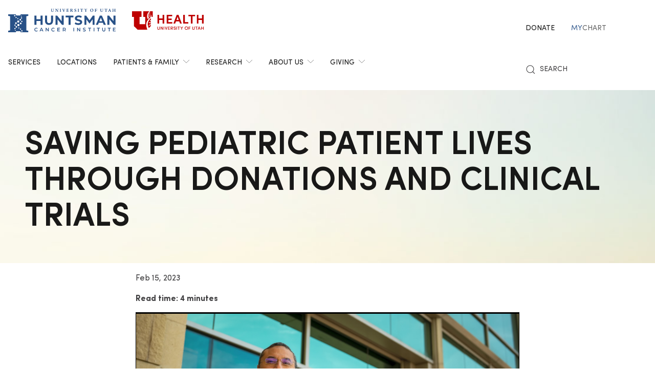

--- FILE ---
content_type: text/html; charset=UTF-8
request_url: https://healthcare.utah.edu/huntsmancancerinstitute/news/2023/02/saving-pediatric-patient-lives-through-donations-and-clinical-trials
body_size: 13886
content:
<!DOCTYPE html>
<html lang="en" dir="ltr" prefix="og: https://ogp.me/ns#" class="gls-theme-huntsman">
  <head>
    <meta charset="utf-8" />
<noscript><style>form.antibot * :not(.antibot-message) { display: none !important; }</style>
</noscript><meta name="description" content="Life-saving clinical trials are happening here at the Huntsman Cancer Institute, and it is made possible through the generous donations of people like you. For Samuel Cheshier, MD, PhD, director of Pediatric Surgical Neuro Oncology and principal investigator for the Cheshier Lab, this support means testing new ways to save the lives of pediatric patients with brain cancer." />
<meta name="abstract" content="The groundbreaking clinical trials happening here at the Huntsman Cancer Institute are saving lives, and it is made possible in part by people like you—our donors. For Samuel Cheshier, MD, PhD, director of Pediatric Surgical Neuro Oncology and principal investigator for the Cheshier Lab, this support means testing new ways to save the lives of pediatric patients with brain cancer. Thank you for believing in us. We couldn’t do it without you." />
<meta name="geo.placename" content="University of Utah" />
<meta name="geo.region" content="US-UT" />
<link rel="canonical" href="https://healthcare.utah.edu/huntsmancancerinstitute/news/2023/02/saving-pediatric-patient-lives-through-donations-and-clinical-trials" />
<link rel="shortlink" href="https://healthcare.utah.edu/huntsmancancerinstitute/news/2023/02/saving-pediatric-patient-lives-through-donations-and-clinical-trials" />
<meta name="author" content="Marketing and Communication" />
<link rel="image_src" href="/huntsmancancerinstitute/sites/g/files/zrelqx336/files/media/images/2023/sam-cheshier.png" />
<meta name="rights" content="Copyright © 2026 University of Utah Health" />
<meta property="og:site_name" content="Huntsman Cancer Institute | University of Utah Health" />
<meta property="og:type" content="article" />
<meta property="og:url" content="https://healthcare.utah.edu/huntsmancancerinstitute/news/2023/02/saving-pediatric-patient-lives-through-donations-and-clinical-trials" />
<meta property="og:title" content="Saving Pediatric Patient Lives Through Donations and Clinical Trials" />
<meta property="og:description" content="The groundbreaking clinical trials happening here at the Huntsman Cancer Institute are saving lives, and it is made possible in part by people like you—our donors. For Samuel Cheshier, MD, PhD, director of Pediatric Surgical Neuro Oncology and principal investigator for the Cheshier Lab, this support means testing new ways to save the lives of pediatric patients with brain cancer. Thank you for believing in us. We couldn’t do it without you." />
<meta property="og:image" content="https://healthcare.utah.edu/huntsmancancerinstitute/sites/g/files/zrelqx336/files/media/images/2023/sam-cheshier.png" />
<meta property="og:image:url" content="https://healthcare.utah.edu/huntsmancancerinstitute/sites/g/files/zrelqx336/files/media/images/2023/sam-cheshier.png" />
<meta property="og:image:secure_url" content="https://healthcare.utah.edu/huntsmancancerinstitute/sites/g/files/zrelqx336/files/media/images/2023/sam-cheshier.png" />
<meta property="og:image:type" content="image/jpeg" />
<meta property="og:image:alt" content="Saving Pediatric Patient Lives Through Donations and Clinical Trials" />
<meta property="og:street_address" content="2000 Circle of Hope" />
<meta property="og:locality" content="Salt Lake City" />
<meta property="og:region" content="Utah" />
<meta property="og:postal_code" content="84112" />
<meta property="og:country_name" content="United States of America" />
<meta property="og:phone_number" content="801-587-7000" />
<meta property="article:publisher" content="University of Utah Health" />
<meta property="article:published_time" content="2023-02-15T09:00:00-07:00" />
<meta property="article:modified_time" content="2025-11-21T12:36:39-07:00" />
<meta name="twitter:card" content="summary" />
<meta name="twitter:description" content="The groundbreaking clinical trials happening here at the Huntsman Cancer Institute are saving lives, and it is made possible in part by people like you—our donors. For Samuel Cheshier, MD, PhD, director of Pediatric Surgical Neuro Oncology and principal investigator for the Cheshier Lab, this support means testing new ways to save the lives of pediatric patients with brain cancer. Thank you for believing in us. We couldn’t do it without you." />
<meta name="twitter:title" content="Saving Pediatric Patient Lives Through Donations and Clinical Trials" />
<meta name="twitter:image" content="https://healthcare.utah.edu/huntsmancancerinstitute/sites/g/files/zrelqx336/files/media/images/2023/sam-cheshier.png" />
<meta name="twitter:image:alt" content="Saving Pediatric Patient Lives Through Donations and Clinical Trials" />
<meta name="Generator" content="Drupal 10 (https://www.drupal.org)" />
<meta name="MobileOptimized" content="width" />
<meta name="HandheldFriendly" content="true" />
<meta name="viewport" content="width=device-width, initial-scale=1.0" />
<script data-cfasync="false" type="text/javascript">const acquiaVwoUserOptOut = function () {
      if ('nocontrol' == 'optout') {
        return (localStorage.getItem('acquia_vwo_user_opt') !== null &&
                localStorage.getItem('acquia_vwo_user_opt') == '0');
      }
      if ('nocontrol' == 'optin') {
        return (localStorage.getItem('acquia_vwo_user_opt') === null ||
                localStorage.getItem('acquia_vwo_user_opt') == '0');
      }
      return false;
    }
</script>
<script data-cfasync="false" type="text/javascript">!acquiaVwoUserOptOut() && (window._vwo_code || (function () {
      var account_id=299571,
      version=2.1,
      settings_tolerance=2000,
      hide_element='body',
      hide_element_style='opacity:0 !important;filter:alpha(opacity=0) !important;background:none !important',
      f=false,w=window,d=document,v=d.querySelector('#vwoCode'),cK='_vwo_'+account_id+'_settings',cc={};try{var c=JSON.parse(localStorage.getItem('_vwo_'+account_id+'_config'));cc=c&&typeof c==='object'?c:{}}catch(e){}var stT=cc.stT==='session'?w.sessionStorage:w.localStorage;code={use_existing_jquery:function(){return typeof use_existing_jquery!=='undefined'?use_existing_jquery:undefined},library_tolerance:function(){return typeof library_tolerance!=='undefined'?library_tolerance:undefined},settings_tolerance:function(){return cc.sT||settings_tolerance},hide_element_style:function(){return'{'+(cc.hES||hide_element_style)+'}'},hide_element:function(){if(performance.getEntriesByName('first-contentful-paint')[0]){return''}return typeof cc.hE==='string'?cc.hE:hide_element},getVersion:function(){return version},finish:function(e){if(!f){f=true;var t=d.getElementById('_vis_opt_path_hides');if(t)t.parentNode.removeChild(t);if(e)(new Image).src='https://dev.visualwebsiteoptimizer.com/ee.gif?a='+account_id+e}},finished:function(){return f},addScript:function(e){var t=d.createElement('script');t.type='text/javascript';if(e.src){t.src=e.src}else{t.text=e.text}d.getElementsByTagName('head')[0].appendChild(t)},load:function(e,t){var i=this.getSettings(),n=d.createElement('script'),r=this;t=t||{};if(i){n.textContent=i;d.getElementsByTagName('head')[0].appendChild(n);if(!w.VWO||VWO.caE){stT.removeItem(cK);r.load(e)}}else{var o=new XMLHttpRequest;o.open('GET',e,true);o.withCredentials=!t.dSC;o.responseType=t.responseType||'text';o.onload=function(){if(t.onloadCb){return t.onloadCb(o,e)}if(o.status===200){_vwo_code.addScript({text:o.responseText})}else{_vwo_code.finish('&e=loading_failure:'+e)}};o.onerror=function(){if(t.onerrorCb){return t.onerrorCb(e)}_vwo_code.finish('&e=loading_failure:'+e)};o.send()}},getSettings:function(){try{var e=stT.getItem(cK);if(!e){return}e=JSON.parse(e);if(Date.now()>e.e){stT.removeItem(cK);return}return e.s}catch(e){return}},init:function(){if(d.URL.indexOf('__vwo_disable__')>-1)return;var e=this.settings_tolerance();w._vwo_settings_timer=setTimeout(function(){_vwo_code.finish();stT.removeItem(cK)},e);var t;if(this.hide_element()!=='body'){t=d.createElement('style');var i=this.hide_element(),n=i?i+this.hide_element_style():'',r=d.getElementsByTagName('head')[0];t.setAttribute('id','_vis_opt_path_hides');v&&t.setAttribute('nonce',v.nonce);t.setAttribute('type','text/css');if(t.styleSheet)t.styleSheet.cssText=n;else t.appendChild(d.createTextNode(n));r.appendChild(t)}else{t=d.getElementsByTagName('head')[0];var n=d.createElement('div');n.style.cssText='z-index: 2147483647 !important;position: fixed !important;left: 0 !important;top: 0 !important;width: 100% !important;height: 100% !important;background: white !important;';n.setAttribute('id','_vis_opt_path_hides');n.classList.add('_vis_hide_layer');t.parentNode.insertBefore(n,t.nextSibling)}var o='https://dev.visualwebsiteoptimizer.com/j.php?a='+account_id+'&u='+encodeURIComponent(d.URL)+'&vn='+version;if(w.location.search.indexOf('_vwo_xhr')!==-1){this.addScript({src:o})}else{this.load(o+'&x=true')}}};w._vwo_code=code;code.init();})()
)
window.VWO = window.VWO || [];
      window.VWO.data = window.VWO.data || {};
      window.VWO.data.acquia={"drupal":{"title":"Saving Pediatric Patient Lives Through Donations and Clinical Trials","content_type":"story","taxonomy":[]}}
</script>
<script type="application/ld+json">{
    "@context": "https://schema.org",
    "@graph": [
        {
            "@type": "NewsArticle",
            "headline": "Saving Pediatric Patient Lives Through Donations and Clinical Trials",
            "name": "Saving Pediatric Patient Lives Through Donations and Clinical Trials",
            "description": "The groundbreaking clinical trials happening here at the Huntsman Cancer Institute are saving lives, and it is made possible in part by people like you—our donors. For Samuel Cheshier, MD, PhD, director of Pediatric Surgical Neuro Oncology and principal investigator for the Cheshier Lab, this support means testing new ways to save the lives of pediatric patients with brain cancer. Thank you for believing in us. We couldn’t do it without you.",
            "image": {
                "@type": "ImageObject",
                "representativeOfPage": "True",
                "url": "/huntsmancancerinstitute/sites/g/files/zrelqx336/files/media/images/2023/sam-cheshier.png"
            },
            "datePublished": "2023-02-15T09:00:00-0700",
            "author": {
                "@type": "MedicalOrganization",
                "@id": "https://healthcare.utah.edu/newsroom",
                "name": "U of U Health Authors",
                "url": "https://healthcare.utah.edu/newsroom",
                "logo": {
                    "@type": "ImageObject",
                    "url": "/themes/custom/theme_uou/img/university-of-utah-health-logo.jpg",
                    "width": "1000",
                    "height": "698"
                }
            },
            "publisher": {
                "@type": "MedicalOrganization",
                "@id": "https://healthcare.utah.edu/newsroom",
                "name": "U of U Health Publishing Team",
                "url": "https://healthcare.utah.edu/newsroom",
                "logo": {
                    "@type": "ImageObject",
                    "url": "/themes/custom/theme_uou/img/university-of-utah-health-logo.jpg",
                    "width": "1000",
                    "height": "698"
                }
            }
        }
    ]
}</script>
<link rel="icon" href="/huntsmancancerinstitute/sites/g/files/zrelqx336/files/favicon-hci.ico" type="image/vnd.microsoft.icon" />
<script src="/huntsmancancerinstitute/sites/g/files/zrelqx336/files/google_tag/production_container/google_tag.script.js?t9h7ay" defer></script>
</head-placeholder>
    <title>Saving Pediatric Patient Lives Through Donations and Clinical Trials | Huntsman Cancer Institute | University of Utah Health</title>
    <style></style>
<style></style>
<style></style>
<style></style>
<style>.ssa-instance-45dc0ad1397636ba67d61c934cf8c019.coh-ce-cpt_simple_billboard-881844f7 {    padding-top: 64px;    padding-bottom: 64px;}@media (max-width: 958px) {  .ssa-instance-45dc0ad1397636ba67d61c934cf8c019.coh-ce-cpt_simple_billboard-881844f7 {    padding-top: 32px;    padding-bottom: 32px;  }}</style>
      <link rel="stylesheet" media="all" href="/huntsmancancerinstitute/sites/g/files/zrelqx336/files/css/css_o20TFZEXzR-gkBuF-U32imfxStvkkaqgexZRxSE473Y.css?delta=0&amp;language=en&amp;theme=theme_uou_clinical&amp;include=[base64]" />
<link rel="stylesheet" media="all" href="/huntsmancancerinstitute/sites/g/files/zrelqx336/files/css/css_Sz49WFvucddLadUDzBnTJcF_2YjKWLaUW2ClkKoAr5M.css?delta=1&amp;language=en&amp;theme=theme_uou_clinical&amp;include=[base64]" />
<link rel="stylesheet" media="all" href="/huntsmancancerinstitute/sites/g/files/zrelqx336/files/css/css_H-uxMlvKm5Bexq2GXoiDFjDIn4I0EKWgr3UipfCYP_4.css?delta=2&amp;language=en&amp;theme=theme_uou_clinical&amp;include=[base64]" />
</css-placeholder>
      </js-placeholder>
  </head>
  <body>
          <div data-block-plugin-id="notification_block" class="block block-uou-notifications block-notification-block">
    
        

          

      </div>

    
        <a href="#main-content" class="visually-hidden focusable">
      Skip to main content
    </a>
    <noscript><iframe src="https://www.googletagmanager.com/ns.html?id=GTM-NQMT9N" height="0" width="0" style="display:none;visibility:hidden"></iframe></noscript>
      <div class="dialog-off-canvas-main-canvas" data-off-canvas-main-canvas="">
    

	
<div id="page-wrapper" class="page--story story-type--news">
	<header  id="page--header">
					<nav id="page--navbar" class="gls-navbar-container gls-navbar" gls-navbar="dropbar: true; dropbar-mode: push">
				<div class="gls-navbar-left">
					




          
                  
  <a class="gls-navbar-item gls-logo" title="Huntsman Cancer Institute" href="/huntsmancancerinstitute" rel="home" >
    <img src="/themes/custom/theme_uou_clinical/img/logo-huntsman.svg" alt="Huntsman Cancer Institute logo" width="210">
  </a>

          
  <a class="gls-navbar-item gls-logo" title="University of Utah Health" href="https://healthcare.utah.edu/" rel="home" >
    <img src="/huntsmancancerinstitute/themes/custom/theme_uou_clinical/logo.svg" alt="University of Utah Health logo" width="140">
  </a>

  
  

																		

<div role="navigation" aria-labelledby="mainnavigation-menu"  id="mainnavigation" data-block-plugin-id="menu_block:main" class="settings-tray-editable uou-clinical-main-menu gls-visible@l" data-drupal-settingstray="editable">
  

          <h2 class="visually-hidden" id="mainnavigation-menu">Main navigation</h2>
  
  

        
<ul class="menu menu-level-0 gls-navbar-nav">
            <li class="menu-item">

                <a href="/huntsmancancerinstitute/medical-services">
                  Services
                            </a>

                            
  



              </li>
                <li class="menu-item">

                <a href="https://healthcare.utah.edu/locations/huntsman-cancer-institute">
                  Locations
                            </a>

                            
  



              </li>
                <li class="menu-item">

                <a href="#" class="gls-navbar-dropdown-parent">
                  Patients &amp; Family
                              <span gls-icon="icon: chevron-down; ratio: 0.5" class="gls-navbar-dropdown-icon gls-navbar-dropdown-icon-down gls-margin-small-left gls-icon"></span>
                  </a>

                            
  

      <div class="uou-clinical-dropdown gls-navbar-dropdown-dropbar gls-navbar-dropdown-boundary gls-navbar-dropdown-bottom-center" gls-drop="cls-drop: gls-navbar-dropdown; boundary: !nav; boundary-align: true; pos: bottom-justify; flip: x; mode: click; duration: 100;">
  
    <div class="gls-child-width-1-3@m gls-grid" gls-grid>
              <div  class="menu-col-one">
          <nav role="navigation" aria-labelledby="-menu" data-block-plugin-id="menu_block:main">
            
  <h2 class="visually-hidden" id="-menu">Main navigation</h2>
  

        
<ul class="gls-nav gls-navbar-dropdown-nav gls-list-large">
            
              <li class="menu-item">
          <a href="/huntsmancancerinstitute/about-us" data-drupal-link-system-path="node/61">Why Choose Us?</a>
        </li>
                      
              <li class="menu-item">
          <a href="/huntsmancancerinstitute/cancers-we-treat" data-drupal-link-system-path="node/8671">Cancers We Treat</a>
        </li>
                      
              <li class="menu-item">
          <a href="/huntsmancancerinstitute/patient-services/financial-services-billing" data-drupal-link-system-path="node/766">Billing &amp; Financial Help</a>
        </li>
                      
              <li class="menu-item">
          <a href="https://healthcare.utah.edu/locations/huntsman-cancer-institute">Directions &amp; Parking</a>
        </li>
            </ul>

  </nav>

        </div>
      
              <div  class="menu-col-two">
          <nav role="navigation" aria-labelledby="-menu" data-block-plugin-id="menu_block:main">
            
  <h2 class="visually-hidden" id="-menu">Main navigation</h2>
  

        
<ul class="gls-nav gls-navbar-dropdown-nav gls-list-large">
            
              <li class="menu-item">
          <a href="/huntsmancancerinstitute/patient-services/new-patients" data-drupal-link-system-path="node/781">For New Patients</a>
        </li>
                      
              <li class="menu-item">
          <a href="/huntsmancancerinstitute/patient-services/inpatients-visitors" data-drupal-link-system-path="node/7431">For Inpatients</a>
        </li>
                      
              <li class="menu-item">
          <a href="/huntsmancancerinstitute/patient-services/caregivers" data-drupal-link-system-path="node/756">For Caregivers</a>
        </li>
            </ul>

  </nav>

        </div>
      
              <div  class="menu-col-three">
          <nav role="navigation" aria-labelledby="-menu" data-block-plugin-id="menu_block:main">
            
  <h2 class="visually-hidden" id="-menu">Main navigation</h2>
  

        
<ul class="gls-nav gls-navbar-dropdown-nav gls-list-large">
            
              <li class="menu-item">
          <a href="/huntsmancancerinstitute/find-a-doctor" data-drupal-link-system-path="find-a-doctor">Find a Doctor</a>
        </li>
                      
              <li class="menu-item">
          <a href="/huntsmancancerinstitute/appointment" data-drupal-link-system-path="node/76">Make an Appointment</a>
        </li>
            </ul>

  </nav>

        </div>
          </div>

      
  </div>


              </li>
                <li class="menu-item">

                <a href="#" class="gls-navbar-dropdown-parent">
                  Research
                              <span gls-icon="icon: chevron-down; ratio: 0.5" class="gls-navbar-dropdown-icon gls-navbar-dropdown-icon-down gls-margin-small-left gls-icon"></span>
                  </a>

                            
  

      <div class="uou-clinical-dropdown gls-navbar-dropdown-dropbar gls-navbar-dropdown-boundary gls-navbar-dropdown-bottom-center" gls-drop="cls-drop: gls-navbar-dropdown; boundary: !nav; boundary-align: true; pos: bottom-justify; flip: x; mode: click; duration: 100;">
  
    <div class="gls-child-width-1-3@m gls-grid" gls-grid>
              <div  class="menu-col-one">
          <nav role="navigation" aria-labelledby="-menu" data-block-plugin-id="menu_block:main">
            
  <h2 class="visually-hidden" id="-menu">Main navigation</h2>
  

        
<ul class="gls-nav gls-navbar-dropdown-nav gls-list-large">
            
              <li class="menu-item">
          <a href="/huntsmancancerinstitute/about-us/cancer-research" data-drupal-link-system-path="node/21">About Cancer Research</a>
        </li>
                      
              <li class="menu-item">
          <a href="https://uofuhealth.utah.edu/huntsman/cancer-center-research-programs">Cancer Center Leadership &amp; Programs</a>
        </li>
                      
              <li class="menu-item">
          <a href="https://uofuhealth.utah.edu/huntsman/shared-resources">Shared Resources</a>
        </li>
                      
              <li class="menu-item">
          <a href="https://uofuhealth.utah.edu/huntsman/disease-centers">Disease Centers</a>
        </li>
            </ul>

  </nav>

        </div>
      
              <div  class="menu-col-two">
          <nav role="navigation" aria-labelledby="-menu" data-block-plugin-id="menu_block:main">
            
  <h2 class="visually-hidden" id="-menu">Main navigation</h2>
  

        
<ul class="gls-nav gls-navbar-dropdown-nav gls-list-large">
            
              <li class="menu-item">
          <a href="/huntsmancancerinstitute/clinical-trials" data-drupal-link-system-path="node/801">Clinical Trials</a>
        </li>
                      
              <li class="menu-item">
          <a href="/huntsmancancerinstitute/clinical-trials/research-studies" data-drupal-link-system-path="node/176">Research Studies</a>
        </li>
                      
              <li class="menu-item">
          <a href="https://uofuhealth.utah.edu/huntsman/academic-office">Academic Office</a>
        </li>
                      
              <li class="menu-item">
          <a href="https://uofuhealth.utah.edu/huntsman/education-training">Training Opportunities</a>
        </li>
            </ul>

  </nav>

        </div>
      
              <div  class="menu-col-three">
          <nav role="navigation" aria-labelledby="-menu" data-block-plugin-id="menu_block:main">
            
  <h2 class="visually-hidden" id="-menu">Main navigation</h2>
  

        
<ul class="gls-nav gls-navbar-dropdown-nav gls-list-large">
            
              <li class="menu-item">
          <a href="/huntsmancancerinstitute/cancer-center-members" data-drupal-link-system-path="node/796">Find a Cancer Researcher</a>
        </li>
                      
              <li class="menu-item">
          <a href="https://uofuhealth.utah.edu/huntsman/labs">Find a Research Lab or Group</a>
        </li>
            </ul>

  </nav>

        </div>
          </div>

      
  </div>


              </li>
                <li class="menu-item">

                <a href="#" class="gls-navbar-dropdown-parent">
                  About Us
                              <span gls-icon="icon: chevron-down; ratio: 0.5" class="gls-navbar-dropdown-icon gls-navbar-dropdown-icon-down gls-margin-small-left gls-icon"></span>
                  </a>

                            
  

      <div class="uou-clinical-dropdown gls-navbar-dropdown-dropbar gls-navbar-dropdown-boundary gls-navbar-dropdown-bottom-center" gls-drop="cls-drop: gls-navbar-dropdown; boundary: !nav; boundary-align: true; pos: bottom-justify; flip: x; mode: click; duration: 100;">
  
    <div class="gls-child-width-1-3@m gls-grid" gls-grid>
              <div  class="menu-col-one">
          <nav role="navigation" aria-labelledby="-menu" data-block-plugin-id="menu_block:main">
            
  <h2 class="visually-hidden" id="-menu">Main navigation</h2>
  

        
<ul class="gls-nav gls-navbar-dropdown-nav gls-list-large">
            
              <li class="menu-item">
          <a href="/huntsmancancerinstitute/about-us" data-drupal-link-system-path="node/61">About Huntsman Cancer Institute</a>
        </li>
                      
              <li class="menu-item">
          <a href="/huntsmancancerinstitute/about-us/careers" data-drupal-link-system-path="node/26">Careers</a>
        </li>
                      
              <li class="menu-item">
          <a href="/huntsmancancerinstitute/foundation" data-drupal-link-system-path="node/506">Giving</a>
        </li>
                      
              <li class="menu-item">
          <a href="/huntsmancancerinstitute/about-us/directors-and-leadership" data-drupal-link-system-path="node/1301">Leadership</a>
        </li>
            </ul>

  </nav>

        </div>
      
              <div  class="menu-col-two">
          <nav role="navigation" aria-labelledby="-menu" data-block-plugin-id="menu_block:main">
            
  <h2 class="visually-hidden" id="-menu">Main navigation</h2>
  

        
<ul class="gls-nav gls-navbar-dropdown-nav gls-list-large">
            
              <li class="menu-item">
          <a href="/huntsmancancerinstitute/about-us/community-outreach" data-drupal-link-system-path="node/36">Community Engagement</a>
        </li>
                      
              <li class="menu-item">
          <a href="/huntsmancancerinstitute/about-us/media-relations" data-drupal-link-system-path="node/5961">Media Relations</a>
        </li>
                      
              <li class="menu-item">
          <a href="/huntsmancancerinstitute/news" data-drupal-link-system-path="node/5986">News &amp; Stories</a>
        </li>
                      
              <li class="menu-item">
          <a href="/huntsmancancerinstitute/events" data-drupal-link-system-path="node/426">Events</a>
        </li>
            </ul>

  </nav>

        </div>
      
              <div  class="menu-col-three">
          <nav role="navigation" aria-labelledby="-menu" data-block-plugin-id="menu_block:main">
            
  <h2 class="visually-hidden" id="-menu">Main navigation</h2>
  

        
<ul class="gls-nav gls-navbar-dropdown-nav gls-list-large">
            
              <li class="menu-item">
          <a href="/huntsmancancerinstitute/foundation" data-drupal-link-system-path="node/506">Support Cancer Research</a>
        </li>
                      
              <li class="menu-item">
          <a href="/huntsmancancerinstitute/about-us/volunteers" data-drupal-link-system-path="node/71">Volunteer with Us</a>
        </li>
            </ul>

  </nav>

        </div>
          </div>

      
  </div>


              </li>
                <li class="menu-item">

                <a href="#" class="gls-navbar-dropdown-parent">
                  Giving
                              <span gls-icon="icon: chevron-down; ratio: 0.5" class="gls-navbar-dropdown-icon gls-navbar-dropdown-icon-down gls-margin-small-left gls-icon"></span>
                  </a>

                            
  

      <div class="uou-clinical-dropdown gls-navbar-dropdown-dropbar gls-navbar-dropdown-boundary gls-navbar-dropdown-bottom-center" gls-drop="cls-drop: gls-navbar-dropdown; boundary: !nav; boundary-align: true; pos: bottom-justify; flip: x; mode: click; duration: 100;">
  
    <div class="gls-child-width-1-3@m gls-grid" gls-grid>
              <div  class="menu-col-one">
          <nav role="navigation" aria-labelledby="-menu" data-block-plugin-id="menu_block:main">
            
  <h2 class="visually-hidden" id="-menu">Main navigation</h2>
  

        
<ul class="gls-nav gls-navbar-dropdown-nav gls-list-large">
            
              <li class="menu-item">
          <a href="/huntsmancancerinstitute/foundation" data-drupal-link-system-path="node/506">Huntsman Cancer Foundation</a>
        </li>
                      
              <li class="menu-item">
          <a href="https://thehuntsman.org/give">Donate Now</a>
        </li>
                      
              <li class="menu-item">
          <a href="/huntsmancancerinstitute/foundation/about-us" data-drupal-link-system-path="node/446">About Us</a>
        </li>
                      
              <li class="menu-item">
          <a href="https://healthcare.utah.edu/huntsmancancerinstitute/foundation/about-us#leadership">Leadership</a>
        </li>
                      
              <li class="menu-item">
          <a href="/huntsmancancerinstitute/foundation/sigma-chi" data-drupal-link-system-path="node/511">Sigma Chi Partnership</a>
        </li>
            </ul>

  </nav>

        </div>
      
              <div  class="menu-col-two">
          <nav role="navigation" aria-labelledby="-menu" data-block-plugin-id="menu_block:main">
            
  <h2 class="visually-hidden" id="-menu">Main navigation</h2>
  

        
<ul class="gls-nav gls-navbar-dropdown-nav gls-list-large">
            
              <li class="menu-item">
          <a href="/huntsmancancerinstitute/foundation/ways-to-give" data-drupal-link-system-path="node/1276">Ways to Give</a>
        </li>
                      
              <li class="menu-item">
          <a href="/huntsmancancerinstitute/foundation/ways-to-give/legacy-giving" data-drupal-link-system-path="node/1296">Legacy Giving</a>
        </li>
                      
              <li class="menu-item">
          <a href="/huntsmancancerinstitute/foundation/ways-to-give/honor-a-loved-one" data-drupal-link-system-path="node/1281">Honor a Loved One</a>
        </li>
                      
              <li class="menu-item">
          <a href="/huntsmancancerinstitute/foundation/ways-to-give/matching-gifts" data-drupal-link-system-path="node/1286">Give at Work</a>
        </li>
            </ul>

  </nav>

        </div>
      
              <div  class="menu-col-three">
          <nav role="navigation" aria-labelledby="-menu" data-block-plugin-id="menu_block:main">
            
  <h2 class="visually-hidden" id="-menu">Main navigation</h2>
  

        
<ul class="gls-nav gls-navbar-dropdown-nav gls-list-large">
            
              <li class="menu-item">
          <a href="/huntsmancancerinstitute/foundation/events" data-drupal-link-system-path="node/491">Events</a>
        </li>
                      
              <li class="menu-item">
          <a href="https://www.huntsmanheroes.com/">Huntsman Heroes</a>
        </li>
                      
              <li class="menu-item">
          <a href="https://huntsmansportsfest.com/">Huntsman SportsFest</a>
        </li>
                      
              <li class="menu-item">
          <a href="/huntsmancancerinstitute/foundation/events/plan-an-event" data-drupal-link-system-path="node/496">Plan Your Own Event</a>
        </li>
            </ul>

  </nav>

        </div>
          </div>

      
  </div>


              </li>
      </ul>

  </div>

															</div>

				<div class="gls-navbar-right">
					  <div id="topheadermenu" data-block-plugin-id="menu_block:header-menu" class="settings-tray-editable gls-padding-remove block block-menu-block block-menu-blockheader-menu gls-navbar-item" data-drupal-settingstray="editable">
    
        

          
        <ul class="gls-navbar-nav gls-visible@l">
              <li>
                    
                      <a href="http://thehuntsman.org/give">Donate</a>
          
                  </li>
              <li>
                    
                      <a href="https://mychart.med.utah.edu/mychart/Authentication/Login">
              <span class="gls-text-primary">My</span>
              <span class="gls-text-muted">Chart</span>
            </a>
          
                  </li>
          </ul>
  


      </div>


																			<div class="gls-padding-small gls-padding-remove-top gls-padding-remove-bottom gls-visible@l">
								<nav class="o-nav" role="navigation" id="nav">
									<div class="o-nav__right">
										<a class="gls-link-reset gls-text-small o-nav__item o-nav__item--search u-show@large" href="/search">
											<span gls-search-icon></span>
											<span class="gls-text-uppercase gls-margin-xsmall-left">Search</span>
										</a>
									</div>
								</nav>
							</div>
					
					<div class="gls-navbar-item gls-hidden@l">
						<button class="gls-button gls-button-outline gls-button-small" type="button" gls-toggle="target: #offcanvas-flip">
							<span gls-navbar-toggle-icon="" class="gls-margin-xsmall-right gls-text-primary gls-icon gls-navbar-toggle-icon"></span>
							<span class="gls-text-uppercase">Menu</span>
						</button>
					</div>
											

<div id="offcanvas-flip" class="gls-offcanvas" gls-offcanvas="flip: true; overlay: true">
  <div class="gls-offcanvas-bar gls-box-shadow-medium">
    <button class="gls-offcanvas-close gls-icon gls-close" type="button" gls-close>
      <span class="gls-hidden">Close</span>
    </button>

    <nav role="navigation" aria-labelledby="servicelinemenu-menu"  id="servicelinemenu" data-block-plugin-id="menu_block:service-line-menu" class="settings-tray-editable uou-clinical-service-line-menu" data-drupal-settingstray="editable">
      

                          <h2 class="visually-hidden" id="servicelinemenu-menu">Service line menu</h2>
      
      

                    
    
    <ul class="gls-nav-default gls-nav-parent-icon" gls-nav>
                      <li class="menu-item">
                    <a href="/huntsmancancerinstitute/medical-services">
                      Services
          </a>

                  </li>

                      <li class="menu-item">
                    <a href="https://healthcare.utah.edu/locations/huntsman-cancer-institute">
                      Locations
          </a>

                  </li>

                      <li class="menu-item menu-item--expanded gls-parent">
                    <a href="#">
                      Patients &amp; Family
          </a>

                                        
    <ul class="gls-nav-default gls-nav-sub" >
                      <li class="menu-item">
                    <a href="/huntsmancancerinstitute/about-us">
                      Why Choose Us?
          </a>

                  </li>

                      <li class="menu-item">
                    <a href="/huntsmancancerinstitute/cancers-we-treat">
                      Cancers We Treat
          </a>

                  </li>

                      <li class="menu-item">
                    <a href="/huntsmancancerinstitute/patient-services/financial-services-billing">
                       Billing &amp; Financial Help
          </a>

                  </li>

                      <li class="menu-item">
                    <a href="https://healthcare.utah.edu/locations/huntsman-cancer-institute">
                      Directions &amp; Parking
          </a>

                  </li>

                      <li class="menu-item">
                    <a href="/huntsmancancerinstitute/patient-services/new-patients">
                      For New Patients
          </a>

                  </li>

                      <li class="menu-item">
                    <a href="/huntsmancancerinstitute/patient-services/inpatients-visitors">
                      For Inpatients
          </a>

                  </li>

                      <li class="menu-item">
                    <a href="/huntsmancancerinstitute/patient-services/caregivers">
                      For Caregivers
          </a>

                  </li>

                      <li class="menu-item">
                    <a href="/huntsmancancerinstitute/find-a-doctor">
                      Find a Doctor
          </a>

                  </li>

                      <li class="menu-item">
                    <a href="/huntsmancancerinstitute/appointment">
                      Make an Appointment
          </a>

                  </li>

          </ul>
  
                              </li>

                      <li class="menu-item menu-item--expanded gls-parent">
                    <a href="https://uofuhealth.utah.edu/huntsman">
                      Research
          </a>

                                        
    <ul class="gls-nav-default gls-nav-sub" >
                      <li class="menu-item">
                    <a href="/huntsmancancerinstitute/about-us/cancer-research">
                      About Cancer Research
          </a>

                  </li>

                      <li class="menu-item">
                    <a href="https://uofuhealth.utah.edu/huntsman/cancer-center-research-programs">
                      Cancer Center Leadership &amp; Programs
          </a>

                  </li>

                      <li class="menu-item">
                    <a href="https://uofuhealth.utah.edu/huntsman/shared-resources">
                      Shared Resources
          </a>

                  </li>

                      <li class="menu-item">
                    <a href="https://uofuhealth.utah.edu/huntsman/disease-centers">
                      Disease Centers
          </a>

                  </li>

                      <li class="menu-item">
                    <a href="/huntsmancancerinstitute/clinical-trials">
                      Clinical Trials
          </a>

                  </li>

                      <li class="menu-item">
                    <a href="/huntsmancancerinstitute/clinical-trials/research-studies">
                      Research Studies
          </a>

                  </li>

                      <li class="menu-item">
                    <a href="https://uofuhealth.utah.edu/huntsman/academic-office">
                      Academic Office
          </a>

                  </li>

                      <li class="menu-item">
                    <a href="https://uofuhealth.utah.edu/huntsman/education-training">
                      Training Opportunities
          </a>

                  </li>

                      <li class="menu-item">
                    <a href="/huntsmancancerinstitute/cancer-center-members">
                      Find a Cancer Researcher
          </a>

                  </li>

                      <li class="menu-item">
                    <a href="https://uofuhealth.utah.edu/huntsman/labs">
                      Find a Research Lab or Group
          </a>

                  </li>

          </ul>
  
                              </li>

                      <li class="menu-item menu-item--expanded gls-parent">
                    <a href="/huntsmancancerinstitute/about-us">
                      About Us
          </a>

                                        
    <ul class="gls-nav-default gls-nav-sub" >
                      <li class="menu-item">
                    <a href="/huntsmancancerinstitute/about-us">
                      About Huntsman Cancer Institute
          </a>

                  </li>

                      <li class="menu-item">
                    <a href="/huntsmancancerinstitute/about-us/careers">
                      Careers
          </a>

                  </li>

                      <li class="menu-item">
                    <a href="/huntsmancancerinstitute/foundation">
                      Giving
          </a>

                  </li>

                      <li class="menu-item">
                    <a href="/huntsmancancerinstitute/about-us/directors-and-leadership">
                      Leadership
          </a>

                  </li>

                      <li class="menu-item">
                    <a href="/huntsmancancerinstitute/about-us/community-outreach">
                      Community Engagement
          </a>

                  </li>

                      <li class="menu-item">
                    <a href="/huntsmancancerinstitute/about-us/media-relations">
                      Media Relations
          </a>

                  </li>

                      <li class="menu-item">
                    <a href="/huntsmancancerinstitute/news">
                      News &amp; Stories
          </a>

                  </li>

                      <li class="menu-item">
                    <a href="/huntsmancancerinstitute/events">
                      Events
          </a>

                  </li>

                      <li class="menu-item">
                    <a href="/huntsmancancerinstitute/foundation">
                      Support Cancer Research
          </a>

                  </li>

                      <li class="menu-item">
                    <a href="/huntsmancancerinstitute/about-us/volunteers">
                      Volunteer with Us
          </a>

                  </li>

          </ul>
  
                              </li>

                      <li class="menu-item menu-item--expanded gls-parent">
                    <a href="#">
                      Giving
          </a>

                                        
    <ul class="gls-nav-default gls-nav-sub" >
                      <li class="menu-item">
                    <a href="/huntsmancancerinstitute/foundation">
                      About Huntsman Cancer Foundation
          </a>

                  </li>

                      <li class="menu-item">
                    <a href="https://web.archive.org/web/20231019122441/http://thehuntsman.org/give">
                      Donate Now
          </a>

                  </li>

                      <li class="menu-item">
                    <a href="/huntsmancancerinstitute/foundation/events">
                      Event &amp; Fundraising Opportunities
          </a>

                  </li>

                      <li class="menu-item">
                    <a href="/huntsmancancerinstitute/foundation/ways-to-give/honor-a-loved-one">
                      Honor a Loved One
          </a>

                  </li>

                      <li class="menu-item">
                    <a href="/huntsmancancerinstitute/foundation/ways-to-give">
                      Ways to Give
          </a>

                  </li>

          </ul>
  
                              </li>

                      <li class="menu-item">
                    <a href="http://thehuntsman.org/give">
                      Donate
          </a>

                  </li>

          </ul>
  


          </nav>

        <a class="gls-link-reset gls-text-small gls-display-block gls-margin-top" href="/search">
      <span gls-search-icon></span>
      <span class="gls-text-uppercase gls-margin-xsmall-left">Search</span>
    </a>
  </div>
</div>

									</div>

			</nav>
			<div class="gls-navbar-dropbar"></div>
			</header>

	
			<div id="page--highlighted">
			<div class="gls-container">
				  <div id="region--highlighted" class="region region-highlighted">
      <div id="theme-uou-clinical-help" role="complementary" data-block-plugin-id="help_block" class="block block-help block-help-block">
    
        

          <p></p>
      </div>

  </div>

			</div>
		</div>
	
	
	<div  id="page">
		<div id="page--wrapper" class="gls-grid" gls-grid>
			<main  id="page--content" class="gls-width-1-1">
				<a id="main-content" tabindex="-1"></a>
				  <div id="region--content" class="region region-content">
    <div data-drupal-messages-fallback class="hidden"></div>  <div id="theme-uou-clinical-mainpagecontent" data-block-plugin-id="system_main_block" class="block block-system block-system-main-block">
    
        

          <article  class="gls-article">

  <!-- Billboard -->
          <div id="page--billboard" class="node--story-billboard">
                                  <div class="coh-container ssa-component coh-component ssa-component-instance-0f1ad95d-a9fa-415e-9913-f3e32395ba5b coh-component-instance-0f1ad95d-a9fa-415e-9913-f3e32395ba5b" data-lift-slot >  <section class="coh-container gls-section gls-section-default gls-position-relative gls-cover-container  ssa-instance-45dc0ad1397636ba67d61c934cf8c019 coh-ce-cpt_simple_billboard-881844f7" >    <img class="coh-image coh-image-responsive-xl" gls-cover role="presentation" alt src="/themes/custom/theme_uou/img/abstract-bg-c.jpg" alt="" />     <div class="coh-container gls-container gls-container-large gls-position-relative" >  <div class="coh-container gls-grid gls-grid-small gls-flex-middle" gls-grid >  <div class="coh-container gls-width-expand gls-text-center gls-text-left@m" >    <div class="coh-container" >   <h1 class="coh-heading gls-heading-medium gls-text-semibold gls-text-uppercase gls-margin-remove gls-text-emphasis"  > Saving Pediatric Patient Lives Through Donations and Clinical Trials </h1> </div>   </div>   </div> </div> </section> </div> 
 

 

    </div>
  
  <!-- Navigation -->
  
  
  <!-- Table of Contents -->
  
  <div>
    



  <div  class="layout layout--uou--one--column gls-section gls-preserve-color gls-section-default gls-section-xsmall">
          <div  class="gls-container gls-container-xsmall">
          <div data-block-plugin-id="field_block:node:story:created" class="block block-layout-builder block-field-blocknodestorycreated">
    
        

          <span><time datetime="2023-02-15T09:00:00-07:00">Feb 15, 2023</time>
</span>

      </div>
  <div data-block-plugin-id="field_block:node:story:body" class="block block-layout-builder block-field-blocknodestorybody">
    
        

          
            <div></div>
      
      </div>

      </div>
      </div>
  <div class="layout layout--onecol">
    <div  class="layout__region layout__region--content">
        <div data-block-plugin-id="field_block:node:story:field_layout_canvas" class="block block-layout-builder block-field-blocknodestoryfield-layout-canvas">
    
        

          
            <div>                <div class="coh-container ssa-component coh-component ssa-component-instance-ed4d0941-70c6-4adc-b0d4-e15278649c2c coh-component-instance-ed4d0941-70c6-4adc-b0d4-e15278649c2c" data-lift-slot >  <div class="coh-container gls-section  gls-section-default default-size"  style="padding-top: 0; padding-bottom: var(--section-padding-vertical);" >  <div class="coh-container gls-container gls-container-xsmall" >           <div class="coh-container ssa-component coh-component ssa-component-instance-14048477-d1d4-4b2d-b3c2-67814dd1583c coh-component-instance-14048477-d1d4-4b2d-b3c2-67814dd1583c  " data-lift-slot >  <div class="coh-wysiwyg"  >    <p><strong>Read time: 4 minutes</strong></p>
 </div> </div>  
        <div class="coh-container ssa-component coh-component ssa-component-instance-ef52ed8c-aa79-49d2-bfae-c18df9bd5c65 coh-component-instance-ef52ed8c-aa79-49d2-bfae-c18df9bd5c65" >   



  
  <div class="video-playlist-container  gls-margin-bottom" data-uid="1_yzdfyvgq">
    <div>
      <!-- Left column: full‐width on small, two‐thirds on medium and up -->
      <div class="">
        <video
          id="playlist-player-1_yzdfyvgq"
          class="video-js vjs-theme-gloss vjs-fluid gls-border"
          data-entry-id="1_yzdfyvgq"
          data-uiconf-id="55355033"
          data-partner-id="797802"
          data-session-id="6f58a51f6630d8089f8a565e4470dd92"
          data-referrer="https://healthcare.utah.edu/huntsmancancerinstitute/news/2023/02/saving-pediatric-patient-lives-through-donations-and-clinical-trials"
          data-duration="201"
          controls
          preload="metadata"
          crossorigin="anonymous"
          poster="https://cdnsecakmi.kaltura.com/p/797802/thumbnail/entry_id/1_yzdfyvgq/width/1920/height/1080"
          data-setup='{
            "fluid":true,
            "playbackRates":[0.5,1,1.5,2],
            "enableDocumentPictureInPicture":true,
            "posterImage":false,
            "controlBar":{
              "skipButtons": {
                "forward":10,
                "backward":10
              }
            }
          }'>
        <source id="player-source-1_yzdfyvgq"
                src="https://cdnapisec.kaltura.com/p/797802/sp/79780200/playManifest/entryId/1_yzdfyvgq/format/url/protocol/https"
                type="video/mp4" />

                    
                        
            <track kind="captions"
              src="https://healthcare.utah.edu/huntsmancancerinstitute/sites/g/files/zrelqx336/files/kaltura_captions/1_yzdfyvgq/1_yqdawg4u.vtt"
              srclang="en-US"
              label="English (American)"
              default/>
                    
          Your browser does not support HTML5 video.
        </video>

        
        
        
        
        


      </div>
          </div>
  </div>
 </div> 
         <div class="coh-container ssa-component coh-component ssa-component-instance-5dfb6807-4357-45a2-809d-f56427b8420e coh-component-instance-5dfb6807-4357-45a2-809d-f56427b8420e  " data-lift-slot >  <div class="coh-wysiwyg"  >    <p><em>Video transcript</em></p>
<p>My name is <a href="https://healthcare.utah.edu/fad/mddetail.php?physicianID=u6016711&amp;name=samuel-h-cheshier" rel="noopener" target="_blank">Samuel Cheshier, MD, PhD</a>. I'm a pediatric neurosurgeon at the Primary Children's Hospital, and I am the director of Pediatric Surgical Neuro Oncology. I also am a principal investigator with the <a href="https://uofuhealth.utah.edu/huntsman/labs/cheshier/research" rel="noopener" target="_blank">Translational Lab</a> here at the <a data-entity-substitution="canonical" data-entity-type="node" data-entity-uuid="4a4a2adb-3df2-4ed7-8e56-de929701691e" href="/huntsmancancerinstitute/index" title=" Huntsman Cancer Institute">Huntsman Cancer Institute</a>, where I focus on making your immune cell called macrophages eat pediatric brain tumors.</p>
<p>Macrophages are specialized cells in your immune system that are the beginning and end of every immune system. So, these little cells gobble up material, and they gobble up bacteria and viruses, and then they alert your other arms of the immune system to come get and kill a virus or bacteria.</p>
<p>The cancer stem cells and leukemia always express this molecule called CD47. And we call it a ‘don't eat me’ signal because, as long as it's there, the macrophage will not eat it. Cancer cells have these other signals called ‘eat me’ signals. That's literally what they're called in the scientific literature—‘eat me’ signals, but the ‘don't eat me’ signals keeps the macrophages away. So, what happens is, when you block the ‘don't eat me’ signal, the ‘eat me’ signals are then unopposed. They wondered, ‘Well, if we block this on a cancer cell, will the macrophages eat them?’ And that's exactly what they found. It's been tried on dozens of tumors, and I've probably tried on 10 different <a data-entity-substitution="canonical" data-entity-type="node" data-entity-uuid="d3e7ec7a-c980-4381-8fcb-6ffc6ddc2f23" href="/huntsmancancerinstitute/brain-spine-skull" title="Brain, Spine &amp; Skull Base Cancers">brain cancers</a>, and it works every single time.</p>
<p>We had so much data, and the data was such high quality, the manufacturer of the anti-CD47 allowed us to do a trial. This is the first trial of this therapy for brain cancer, and it's the first trial for this therapy in children, period. And it's all led here at the <a href="https://healthcare.utah.edu/" rel="noopener" target="_blank">University of Utah</a> Huntsman Cancer Institute.</p>
<p>It's an awesome environment—there's support from every single level. People don't realize that our <a data-entity-substitution="canonical" data-entity-type="node" data-entity-uuid="e89cc24c-9fec-45a5-89a2-9384a7c1f647" href="/huntsmancancerinstitute/clinical-trials" title=" Cancer Clinical Trials">clinical trial</a> landscape is as big as any major institution in the country. It facilitates getting things from the laboratory bench to the bedside, giving it to the patients.</p>
<p>One of the reasons why I love children is because I'm willing to wake up from the dead of sleep at three o'clock in the morning and go save their life. And I see how cancer devastates them, and I see how it devastates their family, but I see how strong these little kids are.</p>
<p>I would like to thank everybody who supports the research and the clinical efforts here at the Huntsman Cancer Institute. I don't know if these donors know, but the absolute best and most groundbreaking research occurs, or it gets done, from funds that were given by donors—the game changers, the groundbreakers. That all comes from somebody believing in an institution, somebody believing in a person at the Huntsman Cancer Institute. And, just given a generous gift, that motivates me because, if I can do something that will make it so that child doesn't succumb to the cancer, I'm going to stay up and write that grant. I'm going to do the experiment. I'm going to publish the paper. We're going to do the clinical trial, whatever it takes to help this child.</p>
<p>Thank you very much. I couldn't do it without you.</p>
 </div> </div>  
   </div> </div> </div> 
                     <div class="coh-container ssa-component coh-component ssa-component-instance-fbb49a90-e6e5-458d-ab61-eecc1ed6ea08 coh-component-instance-fbb49a90-e6e5-458d-ab61-eecc1ed6ea08" data-lift-slot >  <div class="coh-container gls-section  gls-section-default default-size"  style="padding-top: var(--section-small-padding-vertical); padding-bottom: var(--section-padding-vertical);" >  <div class="coh-container gls-container gls-container-xsmall" >           <div class="coh-container ssa-component coh-component ssa-component-instance-0a4b4fc4-6b65-4f9b-afa4-cf5443bcd814 coh-component-instance-0a4b4fc4-6b65-4f9b-afa4-cf5443bcd814 coh-heading-component" data-lift-slot >  <div class="coh-inline-element gls-pre-heading gls-h4 gls-text-muted gls-margin-xsmall-bottom gls-text-center"></div> <h2 class="coh-heading gls-text-primary gls-text-uppercase gls-text-semibold gls-text-center gls-margin-medium-bottom" >  <span class="coh-inline-element">Federal funding and donor support enable breakthroughs.</span> </h2> </div> 
                <div class="coh-container ssa-component coh-component ssa-component-instance-a80eb66d-2e9c-4df1-b48b-51184389500a coh-component-instance-a80eb66d-2e9c-4df1-b48b-51184389500a" data-lift-slot >  <div class="coh-container gls-text-center   coh-ce-cpt_standard_button_component-c5ddda05" >  <a href="/huntsmancancerinstitute/about-us/cancer-research" class="coh-link gls-button gls-button-primary gls-button-large default-width" target="_blank" > Learn Why Research Matters    </a> </div> </div> 
   </div> </div> </div> 
 

 
</div>
      
      </div>

    </div>
  </div>




  <div  class="layout layout--uou--one--column gls-section gls-preserve-color gls-section-default gls-section-xsmall">
          <div  class="gls-container gls-container-xsmall">
          <div data-block-plugin-id="field_block:node:story:field_tags" class="block block-layout-builder block-field-blocknodestoryfield-tags">
    
        

            <ul class="gls-subnav gls-margin">
    <li><span class="gls-margin-small-right" gls-icon="tag"></span></li>
          <li><a href="/huntsmancancerinstitute/news/tags/childhood-cancer" hreflang="en">Childhood Cancer</a></li>
          <li><a href="/huntsmancancerinstitute/news/tags/clinical-trials" hreflang="en">Clinical Trials</a></li>
          <li><a href="/huntsmancancerinstitute/news/tags/giving" hreflang="en">Giving</a></li>
          <li><a href="/huntsmancancerinstitute/news/tags/cancer-research" hreflang="en">Cancer Research</a></li>
      </ul>

      </div>

      </div>
      </div>

  </div>

</article>

      </div>

  </div>

			</main>
		</div>
	</div>

			<footer role="contentinfo">
			  <div id="region--footer" class="region region-footer">

    <div class="gls-section gls-section-small gls-section-muted gls-border-top gls-border-bottom gls-border-primary">
            <div class="gls-container">
        <div gls-grid>
          
  <div class="gls-width-1-2@s gls-width-expand@m">
          <h3 class="gls-h4 gls-text-medium gls-text-primary gls-text-center gls-text-left@s">Site Links</h3>
    
          

        <ul class="gls-list gls-text-small gls-border-left gls-border-primary gls-padding-small-left">
              <li>
          <a class="gls-link-reset show-focus" href="/huntsmancancerinstitute/about-us">About Us</a>
        </li>
              <li>
          <a class="gls-link-reset show-focus" href="/huntsmancancerinstitute/wellness-support/cancer-learning-center">Cancer Learning Center</a>
        </li>
              <li>
          <a class="gls-link-reset show-focus" href="/huntsmancancerinstitute/about-us/careers">Careers</a>
        </li>
              <li>
          <a class="gls-link-reset show-focus" href="https://healthcare.utah.edu/locations/huntsman-cancer-institute">Directions &amp; Parking</a>
        </li>
              <li>
          <a class="gls-link-reset show-focus" href="/huntsmancancerinstitute/foundation">Giving</a>
        </li>
              <li>
          <a class="gls-link-reset show-focus" href="/huntsmancancerinstitute/about-us/media-relations">Media Relations</a>
        </li>
          </ul>
  


      </div>

          
  <div class="gls-width-1-2@s gls-width-expand@m">
          <h3 class="gls-h4 gls-text-medium gls-text-primary gls-text-center gls-text-left@s">Helpful Links</h3>
    
          

        <ul class="gls-list gls-text-small gls-border-left gls-border-primary gls-padding-small-left">
              <li>
          <a class="gls-link-reset show-focus" href="https://healthcare.utah.edu/pricing">Price Transparency</a>
        </li>
              <li>
          <a class="gls-link-reset show-focus" href="https://pdc.utah.edu/projects/">Construction</a>
        </li>
              <li>
          <a class="gls-link-reset show-focus" href="https://utah.edu/disclaimer/">Copyright &amp; Trademark</a>
        </li>
              <li>
          <a class="gls-link-reset show-focus" href="https://healthcare.utah.edu/policies/discrimination.php">Non-Discrimination Policy</a>
        </li>
              <li>
          <a class="gls-link-reset show-focus" href="https://healthcare.utah.edu/patient-family-services/rights.php">Patient Rights &amp; Responsibilities</a>
        </li>
              <li>
          <a class="gls-link-reset show-focus" href="https://healthcare.utah.edu/policies/privacy.php">Privacy Statement</a>
        </li>
              <li>
          <a class="gls-link-reset show-focus" href="mailto:webmaster@hci.utah.edu">Webmaster</a>
        </li>
          </ul>
  


      </div>


                    
          <div class="gls-width-1-2@s gls-width-expand@m"></div>
          
    
      
<div class="gls-width-expand@m gls-text-center gls-text-left@m">
  <p>
                <a href="https://healthcare.utah.edu" class="show-focus" target="_blank" title="University of Utah Healthcare">
              <img src="/huntsmancancerinstitute/themes/custom/theme_uou_clinical/img/uhealth-logo.svg" alt="UofU Health logo" width="180" />
          </a>
        </p>

      <p>
    2000 Circle of Hope<br>
    Salt Lake City,    Utah
    84112
  </p>
    
      <p class="gls-h3 gls-text-primary gls-margin">801-587-7000</p>
    
      <ul class="gls-iconnav gls-flex-inline" style="--iconnav-margin-horizontal: var(--global-small-space);">
              <li>
          <a class="show-focus"  aria-label=facebook href="https://www.facebook.com/HuntsmanCancerInstitute" gls-icon="icon: facebook;"></a>
      </li>
      
      
      <li>
          <a class="show-focus"  aria-label=youtube  href="https://www.youtube.com/user/huntsmancancervideos/featured" gls-icon="icon: youtube;"></a>
      </li>
                  <li>
          <a class="show-focus"  aria-label=instagram href="https://www.instagram.com/huntsmancancerinstitute/" gls-icon="icon: instagram;"></a>
      </li>
      </ul>
    
        <p class="gls-text-left gls-text-small"><strong>Fax number:</strong> 801-213-6048<br><br>All clinical services and programs are part of University of Utah Health Hospitals and Clinics.</p>
    </div>

  
        </div>
      </div>
    </div>
    
    
      
<div class="gls-section gls-section-small gls-section-default">
  <div class="gls-container">
    <div class="gls-flex-middle" gls-grid>
      <div class="gls-width-expand@m gls-text-center gls-text-left@m">
          
      </div>

      <div class="gls-width-2-5@m gls-text-right@m">
        <p class="gls-text-small">Copyright © 2026 University of Utah Health</p>	
      </div>

    </div>
  </div>
</div>

  

  </div>

		</footer>
	
	</div>


  </div>

    
    <script type="application/json" data-drupal-selector="drupal-settings-json">{"path":{"baseUrl":"\/huntsmancancerinstitute\/","pathPrefix":"","currentPath":"node\/7326","currentPathIsAdmin":false,"isFront":false,"currentLanguage":"en"},"pluralDelimiter":"\u0003","suppressDeprecationErrors":true,"ajaxPageState":{"libraries":"[base64]","theme":"theme_uou_clinical","theme_token":null},"ajaxTrustedUrl":[],"cohesion":{"currentAdminTheme":"claro_uofu","front_end_settings":{"global_js":null},"google_map_api_key":"","google_map_api_key_geo":null,"animate_on_view_mobile":"DISABLED","add_animation_classes":"DISABLED","responsive_grid_settings":{"gridType":"desktop-first","columns":12,"breakpoints":{"xl":{"width":2400,"innerGutter":30,"outerGutter":30,"widthType":"fixed","previewColumns":12,"label":"Television","class":"coh-icon-television","iconHex":"F26C","boxedWidth":2340},"lg":{"width":1599,"innerGutter":30,"outerGutter":30,"widthType":"fixed","previewColumns":12,"label":"Desktop","class":"coh-icon-desktop","iconHex":"F108","boxedWidth":1539},"md":{"width":1199,"innerGutter":30,"outerGutter":30,"widthType":"fixed","previewColumns":12,"label":"Laptop","class":"coh-icon-laptop","iconHex":"F109","boxedWidth":1139},"sm":{"width":959,"innerGutter":30,"outerGutter":30,"widthType":"fixed","previewColumns":12,"label":"Tablet","class":"coh-icon-tablet","iconHex":"F10A","boxedWidth":899},"ps":{"width":639,"innerGutter":30,"outerGutter":30,"widthType":"fixed","previewColumns":3,"label":"Mobile landscape","class":"coh-icon-mobile-landscape","iconHex":"E91E","boxedWidth":579},"xs":{"innerGutter":20,"outerGutter":20,"previewColumns":1,"label":"Mobile","class":"coh-icon-mobile","iconHex":"F10B","boxedWidth":279,"width":319,"widthType":"fluid","mobilePlaceholderWidth":320,"mobilePlaceholderType":"fluid"}}},"use_dx8":true,"sidebar_view_style":"titles","log_dx8_error":false,"error_url":"\/huntsmancancerinstitute\/cohesionapi\/logger\/jserrors","dx8_content_paths":[["settings","content"],["settings","content","text"],["settings","markerInfo","text"],["settings","title"],["markup","prefix"],["markup","suffix"],["markup","attributes",["value"]],["hideNoData","hideData"],["hideNoData","hideData","text"]]},"mautic":{"base_url":"https:\/\/u-of-u-health.mautic.net\/mtc.js"},"user":{"vwo_user_opt":null,"uid":0,"permissionsHash":"848841765a551da1c5ffc441fcdfc045d9980e7400e4a4a904f9c4bc93d01f33"},"ajax":[]}</script>
<script src="/huntsmancancerinstitute/sites/g/files/zrelqx336/files/js/js_inIlQ_6LMW2OkPySwKi88Dt8FSoAviHxkgGkL7qyjR0.js?scope=footer&amp;delta=0&amp;language=en&amp;theme=theme_uou_clinical&amp;include=[base64]"></script>
<script src="/huntsmancancerinstitute/sites/g/files/zrelqx336/files/asset_injector/js/save__freshpaint-8aa8d0713cf520c622f4100e4360ca20.js?t9h7ay"></script>
<script src="/huntsmancancerinstitute/sites/g/files/zrelqx336/files/js/js_FqBx-S9oHlZzFYhIrZmX6xF1kUZhtJ1mAedtegNg0jQ.js?scope=footer&amp;delta=2&amp;language=en&amp;theme=theme_uou_clinical&amp;include=[base64]"></script>
<script src="https://freshpaint-cdn.com/js/b343b2b3-dfe6-4ade-871e-3556c93bf31f/freshpaint.js"></script>
<script src="/huntsmancancerinstitute/sites/g/files/zrelqx336/files/js/js_pGWOT4LAuAkdgl_FGAysu91Fe5e-Qb6sY5vaTlNrcXQ.js?scope=footer&amp;delta=4&amp;language=en&amp;theme=theme_uou_clinical&amp;include=[base64]"></script>
</js-bottom-placeholder>
  </body>
</html>


--- FILE ---
content_type: text/css
request_url: https://healthcare.utah.edu/huntsmancancerinstitute/sites/g/files/zrelqx336/files/css/css_Sz49WFvucddLadUDzBnTJcF_2YjKWLaUW2ClkKoAr5M.css?delta=1&language=en&theme=theme_uou_clinical&include=eJx1kO0OwjAIRV-o2kciyHBjsmIKU_v21q-oif7i5hxIbkB3DpAyM4XVTO7bSQaGo2KDU08GwZdIZBO7WMk9bGLihb8QsHZUAshKoBSuv7UsOP65VCmH3-bcXM5t7LJyHup6RN3ijJfUO9oaMIiTnbi2bIXJNHnz4CXv0Dndu8Jqa6YqIYS68WjK_mFGtd2LvzFQr3Q7ePr0ycAZK02wFw2u-TH8sWJlL2O-P2_2K2udi3w
body_size: 58824
content:
/* @license GPL-2.0-or-later https://www.drupal.org/licensing/faq */
.vjs-svg-icon{display:inline-block;background-repeat:no-repeat;background-position:center;fill:currentColor;height:1.8em;width:1.8em;}.vjs-svg-icon:before{content:none !important;}.vjs-svg-icon:hover,.vjs-control:focus .vjs-svg-icon{filter:drop-shadow(0 0 0.25em #fff);}.vjs-modal-dialog .vjs-modal-dialog-content,.video-js .vjs-modal-dialog,.vjs-button > .vjs-icon-placeholder:before,.video-js .vjs-big-play-button .vjs-icon-placeholder:before{position:absolute;top:0;left:0;width:100%;height:100%;}.vjs-button > .vjs-icon-placeholder:before,.video-js .vjs-big-play-button .vjs-icon-placeholder:before{text-align:center;}@font-face{font-family:VideoJS;src:url([data-uri]) format("woff");font-weight:normal;font-style:normal;}.vjs-icon-play,.video-js .vjs-play-control .vjs-icon-placeholder,.video-js .vjs-big-play-button .vjs-icon-placeholder:before{font-family:VideoJS;font-weight:normal;font-style:normal;}.vjs-icon-play:before,.video-js .vjs-play-control .vjs-icon-placeholder:before,.video-js .vjs-big-play-button .vjs-icon-placeholder:before{content:"\f101";}.vjs-icon-play-circle{font-family:VideoJS;font-weight:normal;font-style:normal;}.vjs-icon-play-circle:before{content:"\f102";}.vjs-icon-pause,.video-js .vjs-play-control.vjs-playing .vjs-icon-placeholder{font-family:VideoJS;font-weight:normal;font-style:normal;}.vjs-icon-pause:before,.video-js .vjs-play-control.vjs-playing .vjs-icon-placeholder:before{content:"\f103";}.vjs-icon-volume-mute,.video-js .vjs-mute-control.vjs-vol-0 .vjs-icon-placeholder{font-family:VideoJS;font-weight:normal;font-style:normal;}.vjs-icon-volume-mute:before,.video-js .vjs-mute-control.vjs-vol-0 .vjs-icon-placeholder:before{content:"\f104";}.vjs-icon-volume-low,.video-js .vjs-mute-control.vjs-vol-1 .vjs-icon-placeholder{font-family:VideoJS;font-weight:normal;font-style:normal;}.vjs-icon-volume-low:before,.video-js .vjs-mute-control.vjs-vol-1 .vjs-icon-placeholder:before{content:"\f105";}.vjs-icon-volume-mid,.video-js .vjs-mute-control.vjs-vol-2 .vjs-icon-placeholder{font-family:VideoJS;font-weight:normal;font-style:normal;}.vjs-icon-volume-mid:before,.video-js .vjs-mute-control.vjs-vol-2 .vjs-icon-placeholder:before{content:"\f106";}.vjs-icon-volume-high,.video-js .vjs-mute-control .vjs-icon-placeholder{font-family:VideoJS;font-weight:normal;font-style:normal;}.vjs-icon-volume-high:before,.video-js .vjs-mute-control .vjs-icon-placeholder:before{content:"\f107";}.vjs-icon-fullscreen-enter,.video-js .vjs-fullscreen-control .vjs-icon-placeholder{font-family:VideoJS;font-weight:normal;font-style:normal;}.vjs-icon-fullscreen-enter:before,.video-js .vjs-fullscreen-control .vjs-icon-placeholder:before{content:"\f108";}.vjs-icon-fullscreen-exit,.video-js.vjs-fullscreen .vjs-fullscreen-control .vjs-icon-placeholder{font-family:VideoJS;font-weight:normal;font-style:normal;}.vjs-icon-fullscreen-exit:before,.video-js.vjs-fullscreen .vjs-fullscreen-control .vjs-icon-placeholder:before{content:"\f109";}.vjs-icon-spinner{font-family:VideoJS;font-weight:normal;font-style:normal;}.vjs-icon-spinner:before{content:"\f10a";}.vjs-icon-subtitles,.video-js .vjs-subs-caps-button .vjs-icon-placeholder,.video-js.video-js:lang(en-GB) .vjs-subs-caps-button .vjs-icon-placeholder,.video-js.video-js:lang(en-IE) .vjs-subs-caps-button .vjs-icon-placeholder,.video-js.video-js:lang(en-AU) .vjs-subs-caps-button .vjs-icon-placeholder,.video-js.video-js:lang(en-NZ) .vjs-subs-caps-button .vjs-icon-placeholder,.video-js .vjs-subtitles-button .vjs-icon-placeholder{font-family:VideoJS;font-weight:normal;font-style:normal;}.vjs-icon-subtitles:before,.video-js .vjs-subs-caps-button .vjs-icon-placeholder:before,.video-js.video-js:lang(en-GB) .vjs-subs-caps-button .vjs-icon-placeholder:before,.video-js.video-js:lang(en-IE) .vjs-subs-caps-button .vjs-icon-placeholder:before,.video-js.video-js:lang(en-AU) .vjs-subs-caps-button .vjs-icon-placeholder:before,.video-js.video-js:lang(en-NZ) .vjs-subs-caps-button .vjs-icon-placeholder:before,.video-js .vjs-subtitles-button .vjs-icon-placeholder:before{content:"\f10b";}.vjs-icon-captions,.video-js:lang(en) .vjs-subs-caps-button .vjs-icon-placeholder,.video-js:lang(fr-CA) .vjs-subs-caps-button .vjs-icon-placeholder,.video-js .vjs-captions-button .vjs-icon-placeholder{font-family:VideoJS;font-weight:normal;font-style:normal;}.vjs-icon-captions:before,.video-js:lang(en) .vjs-subs-caps-button .vjs-icon-placeholder:before,.video-js:lang(fr-CA) .vjs-subs-caps-button .vjs-icon-placeholder:before,.video-js .vjs-captions-button .vjs-icon-placeholder:before{content:"\f10c";}.vjs-icon-hd{font-family:VideoJS;font-weight:normal;font-style:normal;}.vjs-icon-hd:before{content:"\f10d";}.vjs-icon-chapters,.video-js .vjs-chapters-button .vjs-icon-placeholder{font-family:VideoJS;font-weight:normal;font-style:normal;}.vjs-icon-chapters:before,.video-js .vjs-chapters-button .vjs-icon-placeholder:before{content:"\f10e";}.vjs-icon-downloading{font-family:VideoJS;font-weight:normal;font-style:normal;}.vjs-icon-downloading:before{content:"\f10f";}.vjs-icon-file-download{font-family:VideoJS;font-weight:normal;font-style:normal;}.vjs-icon-file-download:before{content:"\f110";}.vjs-icon-file-download-done{font-family:VideoJS;font-weight:normal;font-style:normal;}.vjs-icon-file-download-done:before{content:"\f111";}.vjs-icon-file-download-off{font-family:VideoJS;font-weight:normal;font-style:normal;}.vjs-icon-file-download-off:before{content:"\f112";}.vjs-icon-share{font-family:VideoJS;font-weight:normal;font-style:normal;}.vjs-icon-share:before{content:"\f113";}.vjs-icon-cog{font-family:VideoJS;font-weight:normal;font-style:normal;}.vjs-icon-cog:before{content:"\f114";}.vjs-icon-square{font-family:VideoJS;font-weight:normal;font-style:normal;}.vjs-icon-square:before{content:"\f115";}.vjs-icon-circle,.vjs-seek-to-live-control .vjs-icon-placeholder,.video-js .vjs-volume-level,.video-js .vjs-play-progress{font-family:VideoJS;font-weight:normal;font-style:normal;}.vjs-icon-circle:before,.vjs-seek-to-live-control .vjs-icon-placeholder:before,.video-js .vjs-volume-level:before,.video-js .vjs-play-progress:before{content:"\f116";}.vjs-icon-circle-outline{font-family:VideoJS;font-weight:normal;font-style:normal;}.vjs-icon-circle-outline:before{content:"\f117";}.vjs-icon-circle-inner-circle{font-family:VideoJS;font-weight:normal;font-style:normal;}.vjs-icon-circle-inner-circle:before{content:"\f118";}.vjs-icon-cancel,.video-js .vjs-control.vjs-close-button .vjs-icon-placeholder{font-family:VideoJS;font-weight:normal;font-style:normal;}.vjs-icon-cancel:before,.video-js .vjs-control.vjs-close-button .vjs-icon-placeholder:before{content:"\f119";}.vjs-icon-repeat{font-family:VideoJS;font-weight:normal;font-style:normal;}.vjs-icon-repeat:before{content:"\f11a";}.vjs-icon-replay,.video-js .vjs-play-control.vjs-ended .vjs-icon-placeholder{font-family:VideoJS;font-weight:normal;font-style:normal;}.vjs-icon-replay:before,.video-js .vjs-play-control.vjs-ended .vjs-icon-placeholder:before{content:"\f11b";}.vjs-icon-replay-5,.video-js .vjs-skip-backward-5 .vjs-icon-placeholder{font-family:VideoJS;font-weight:normal;font-style:normal;}.vjs-icon-replay-5:before,.video-js .vjs-skip-backward-5 .vjs-icon-placeholder:before{content:"\f11c";}.vjs-icon-replay-10,.video-js .vjs-skip-backward-10 .vjs-icon-placeholder{font-family:VideoJS;font-weight:normal;font-style:normal;}.vjs-icon-replay-10:before,.video-js .vjs-skip-backward-10 .vjs-icon-placeholder:before{content:"\f11d";}.vjs-icon-replay-30,.video-js .vjs-skip-backward-30 .vjs-icon-placeholder{font-family:VideoJS;font-weight:normal;font-style:normal;}.vjs-icon-replay-30:before,.video-js .vjs-skip-backward-30 .vjs-icon-placeholder:before{content:"\f11e";}.vjs-icon-forward-5,.video-js .vjs-skip-forward-5 .vjs-icon-placeholder{font-family:VideoJS;font-weight:normal;font-style:normal;}.vjs-icon-forward-5:before,.video-js .vjs-skip-forward-5 .vjs-icon-placeholder:before{content:"\f11f";}.vjs-icon-forward-10,.video-js .vjs-skip-forward-10 .vjs-icon-placeholder{font-family:VideoJS;font-weight:normal;font-style:normal;}.vjs-icon-forward-10:before,.video-js .vjs-skip-forward-10 .vjs-icon-placeholder:before{content:"\f120";}.vjs-icon-forward-30,.video-js .vjs-skip-forward-30 .vjs-icon-placeholder{font-family:VideoJS;font-weight:normal;font-style:normal;}.vjs-icon-forward-30:before,.video-js .vjs-skip-forward-30 .vjs-icon-placeholder:before{content:"\f121";}.vjs-icon-audio,.video-js .vjs-audio-button .vjs-icon-placeholder{font-family:VideoJS;font-weight:normal;font-style:normal;}.vjs-icon-audio:before,.video-js .vjs-audio-button .vjs-icon-placeholder:before{content:"\f122";}.vjs-icon-next-item{font-family:VideoJS;font-weight:normal;font-style:normal;}.vjs-icon-next-item:before{content:"\f123";}.vjs-icon-previous-item{font-family:VideoJS;font-weight:normal;font-style:normal;}.vjs-icon-previous-item:before{content:"\f124";}.vjs-icon-shuffle{font-family:VideoJS;font-weight:normal;font-style:normal;}.vjs-icon-shuffle:before{content:"\f125";}.vjs-icon-cast{font-family:VideoJS;font-weight:normal;font-style:normal;}.vjs-icon-cast:before{content:"\f126";}.vjs-icon-picture-in-picture-enter,.video-js .vjs-picture-in-picture-control .vjs-icon-placeholder{font-family:VideoJS;font-weight:normal;font-style:normal;}.vjs-icon-picture-in-picture-enter:before,.video-js .vjs-picture-in-picture-control .vjs-icon-placeholder:before{content:"\f127";}.vjs-icon-picture-in-picture-exit,.video-js.vjs-picture-in-picture .vjs-picture-in-picture-control .vjs-icon-placeholder{font-family:VideoJS;font-weight:normal;font-style:normal;}.vjs-icon-picture-in-picture-exit:before,.video-js.vjs-picture-in-picture .vjs-picture-in-picture-control .vjs-icon-placeholder:before{content:"\f128";}.vjs-icon-facebook{font-family:VideoJS;font-weight:normal;font-style:normal;}.vjs-icon-facebook:before{content:"\f129";}.vjs-icon-linkedin{font-family:VideoJS;font-weight:normal;font-style:normal;}.vjs-icon-linkedin:before{content:"\f12a";}.vjs-icon-twitter{font-family:VideoJS;font-weight:normal;font-style:normal;}.vjs-icon-twitter:before{content:"\f12b";}.vjs-icon-tumblr{font-family:VideoJS;font-weight:normal;font-style:normal;}.vjs-icon-tumblr:before{content:"\f12c";}.vjs-icon-pinterest{font-family:VideoJS;font-weight:normal;font-style:normal;}.vjs-icon-pinterest:before{content:"\f12d";}.vjs-icon-audio-description,.video-js .vjs-descriptions-button .vjs-icon-placeholder{font-family:VideoJS;font-weight:normal;font-style:normal;}.vjs-icon-audio-description:before,.video-js .vjs-descriptions-button .vjs-icon-placeholder:before{content:"\f12e";}.video-js{display:inline-block;vertical-align:top;box-sizing:border-box;color:#fff;background-color:#000;position:relative;padding:0;font-size:10px;line-height:1;font-weight:normal;font-style:normal;font-family:Arial,Helvetica,sans-serif;word-break:initial;}.video-js:-moz-full-screen{position:absolute;}.video-js:-webkit-full-screen{width:100% !important;height:100% !important;}.video-js[tabindex="-1"]{outline:none;}.video-js *,.video-js *:before,.video-js *:after{box-sizing:inherit;}.video-js ul{font-family:inherit;font-size:inherit;line-height:inherit;list-style-position:outside;margin-left:0;margin-right:0;margin-top:0;margin-bottom:0;}.video-js.vjs-fluid,.video-js.vjs-16-9,.video-js.vjs-4-3,.video-js.vjs-9-16,.video-js.vjs-1-1{width:100%;max-width:100%;}.video-js.vjs-fluid:not(.vjs-audio-only-mode),.video-js.vjs-16-9:not(.vjs-audio-only-mode),.video-js.vjs-4-3:not(.vjs-audio-only-mode),.video-js.vjs-9-16:not(.vjs-audio-only-mode),.video-js.vjs-1-1:not(.vjs-audio-only-mode){height:0;}.video-js.vjs-16-9:not(.vjs-audio-only-mode){padding-top:56.25%;}.video-js.vjs-4-3:not(.vjs-audio-only-mode){padding-top:75%;}.video-js.vjs-9-16:not(.vjs-audio-only-mode){padding-top:177.7777777778%;}.video-js.vjs-1-1:not(.vjs-audio-only-mode){padding-top:100%;}.video-js.vjs-fill:not(.vjs-audio-only-mode){width:100%;height:100%;}.video-js .vjs-tech{position:absolute;top:0;left:0;width:100%;height:100%;}.video-js.vjs-audio-only-mode .vjs-tech{display:none;}body.vjs-full-window,body.vjs-pip-window{padding:0;margin:0;height:100%;}.vjs-full-window .video-js.vjs-fullscreen,body.vjs-pip-window .video-js{position:fixed;overflow:hidden;z-index:1000;left:0;top:0;bottom:0;right:0;}.video-js.vjs-fullscreen:not(.vjs-ios-native-fs),body.vjs-pip-window .video-js{width:100% !important;height:100% !important;padding-top:0 !important;display:block;}.video-js.vjs-fullscreen.vjs-user-inactive{cursor:none;}.vjs-pip-container .vjs-pip-text{position:absolute;bottom:10%;font-size:2em;background-color:rgba(0,0,0,0.7);padding:0.5em;text-align:center;width:100%;}.vjs-layout-tiny.vjs-pip-container .vjs-pip-text,.vjs-layout-x-small.vjs-pip-container .vjs-pip-text,.vjs-layout-small.vjs-pip-container .vjs-pip-text{bottom:0;font-size:1.4em;}.vjs-hidden{display:none !important;}.vjs-disabled{opacity:0.5;cursor:default;}.video-js .vjs-offscreen{height:1px;left:-9999px;position:absolute;top:0;width:1px;}.vjs-lock-showing{display:block !important;opacity:1 !important;visibility:visible !important;}.vjs-no-js{padding:20px;color:#fff;background-color:#000;font-size:18px;font-family:Arial,Helvetica,sans-serif;text-align:center;width:300px;height:150px;margin:0px auto;}.vjs-no-js a,.vjs-no-js a:visited{color:#66A8CC;}.video-js .vjs-big-play-button{font-size:3em;line-height:1.5em;height:1.63332em;width:3em;display:block;position:absolute;top:50%;left:50%;padding:0;margin-top:-0.81666em;margin-left:-1.5em;cursor:pointer;opacity:1;border:0.06666em solid #fff;background-color:#2B333F;background-color:rgba(43,51,63,0.7);border-radius:0.3em;transition:all 0.4s;}.vjs-big-play-button .vjs-svg-icon{width:1em;height:1em;position:absolute;top:50%;left:50%;line-height:1;transform:translate(-50%,-50%);}.video-js:hover .vjs-big-play-button,.video-js .vjs-big-play-button:focus{border-color:#fff;background-color:#73859f;background-color:rgba(115,133,159,0.5);transition:all 0s;}.vjs-controls-disabled .vjs-big-play-button,.vjs-has-started .vjs-big-play-button,.vjs-using-native-controls .vjs-big-play-button,.vjs-error .vjs-big-play-button{display:none;}.vjs-has-started.vjs-paused.vjs-show-big-play-button-on-pause:not(.vjs-seeking,.vjs-scrubbing,.vjs-error) .vjs-big-play-button{display:block;}.video-js button{background:none;border:none;color:inherit;display:inline-block;font-size:inherit;line-height:inherit;text-transform:none;text-decoration:none;transition:none;-webkit-appearance:none;-moz-appearance:none;appearance:none;}.video-js.vjs-spatial-navigation-enabled .vjs-button:focus{outline:0.0625em solid white;box-shadow:none;}.vjs-control .vjs-button{width:100%;height:100%;}.video-js .vjs-control.vjs-close-button{cursor:pointer;height:3em;position:absolute;right:0;top:0.5em;z-index:2;}.video-js .vjs-modal-dialog{background:rgba(0,0,0,0.8);background:linear-gradient(180deg,rgba(0,0,0,0.8),rgba(255,255,255,0));overflow:auto;}.video-js .vjs-modal-dialog > *{box-sizing:border-box;}.vjs-modal-dialog .vjs-modal-dialog-content{font-size:1.2em;line-height:1.5;padding:20px 24px;z-index:1;}.vjs-menu-button{cursor:pointer;}.vjs-menu-button.vjs-disabled{cursor:default;}.vjs-workinghover .vjs-menu-button.vjs-disabled:hover .vjs-menu{display:none;}.vjs-menu .vjs-menu-content{display:block;padding:0;margin:0;font-family:Arial,Helvetica,sans-serif;overflow:auto;}.vjs-menu .vjs-menu-content > *{box-sizing:border-box;}.vjs-scrubbing .vjs-control.vjs-menu-button:hover .vjs-menu{display:none;}.vjs-menu li{display:flex;justify-content:center;list-style:none;margin:0;padding:0.2em 0;line-height:1.4em;font-size:1.2em;text-align:center;text-transform:lowercase;}.vjs-menu li.vjs-menu-item:focus,.vjs-menu li.vjs-menu-item:hover,.js-focus-visible .vjs-menu li.vjs-menu-item:hover{background-color:#73859f;background-color:rgba(115,133,159,0.5);}.vjs-menu li.vjs-selected,.vjs-menu li.vjs-selected:focus,.vjs-menu li.vjs-selected:hover,.js-focus-visible .vjs-menu li.vjs-selected:hover{background-color:#fff;color:#2B333F;}.vjs-menu li.vjs-selected .vjs-svg-icon,.vjs-menu li.vjs-selected:focus .vjs-svg-icon,.vjs-menu li.vjs-selected:hover .vjs-svg-icon,.js-focus-visible .vjs-menu li.vjs-selected:hover .vjs-svg-icon{fill:#000000;}.video-js .vjs-menu *:not(.vjs-selected):focus:not(:focus-visible),.js-focus-visible .vjs-menu *:not(.vjs-selected):focus:not(.focus-visible){background:none;}.vjs-menu li.vjs-menu-title{text-align:center;text-transform:uppercase;font-size:1em;line-height:2em;padding:0;margin:0 0 0.3em 0;font-weight:bold;cursor:default;}.vjs-menu-button-popup .vjs-menu{display:none;position:absolute;bottom:0;width:10em;left:-3em;height:0em;margin-bottom:1.5em;border-top-color:rgba(43,51,63,0.7);}.vjs-pip-window .vjs-menu-button-popup .vjs-menu{left:unset;right:1em;}.vjs-menu-button-popup .vjs-menu .vjs-menu-content{background-color:#2B333F;background-color:rgba(43,51,63,0.7);position:absolute;width:100%;bottom:1.5em;max-height:15em;}.vjs-layout-tiny .vjs-menu-button-popup .vjs-menu .vjs-menu-content,.vjs-layout-x-small .vjs-menu-button-popup .vjs-menu .vjs-menu-content{max-height:5em;}.vjs-layout-small .vjs-menu-button-popup .vjs-menu .vjs-menu-content{max-height:10em;}.vjs-layout-medium .vjs-menu-button-popup .vjs-menu .vjs-menu-content{max-height:14em;}.vjs-layout-large .vjs-menu-button-popup .vjs-menu .vjs-menu-content,.vjs-layout-x-large .vjs-menu-button-popup .vjs-menu .vjs-menu-content,.vjs-layout-huge .vjs-menu-button-popup .vjs-menu .vjs-menu-content{max-height:25em;}.vjs-workinghover .vjs-menu-button-popup.vjs-hover .vjs-menu,.vjs-menu-button-popup .vjs-menu.vjs-lock-showing{display:block;}.video-js .vjs-menu-button-inline{transition:all 0.4s;overflow:hidden;}.video-js .vjs-menu-button-inline:before{width:2.222222222em;}.video-js .vjs-menu-button-inline:hover,.video-js .vjs-menu-button-inline:focus,.video-js .vjs-menu-button-inline.vjs-slider-active{width:12em;}.vjs-menu-button-inline .vjs-menu{opacity:0;height:100%;width:auto;position:absolute;left:4em;top:0;padding:0;margin:0;transition:all 0.4s;}.vjs-menu-button-inline:hover .vjs-menu,.vjs-menu-button-inline:focus .vjs-menu,.vjs-menu-button-inline.vjs-slider-active .vjs-menu{display:block;opacity:1;}.vjs-menu-button-inline .vjs-menu-content{width:auto;height:100%;margin:0;overflow:hidden;}.video-js .vjs-control-bar{display:none;width:100%;position:absolute;bottom:0;left:0;right:0;height:3em;background-color:#2B333F;background-color:rgba(43,51,63,0.7);}.video-js.vjs-spatial-navigation-enabled .vjs-control-bar{gap:1px;}.video-js:not(.vjs-controls-disabled,.vjs-using-native-controls,.vjs-error) .vjs-control-bar.vjs-lock-showing{display:flex !important;}.vjs-has-started .vjs-control-bar,.vjs-audio-only-mode .vjs-control-bar{display:flex;visibility:visible;opacity:1;transition:visibility 0.1s,opacity 0.1s;}.vjs-has-started.vjs-user-inactive.vjs-playing .vjs-control-bar{visibility:visible;opacity:0;pointer-events:none;transition:visibility 1s,opacity 1s;}.vjs-controls-disabled .vjs-control-bar,.vjs-using-native-controls .vjs-control-bar,.vjs-error .vjs-control-bar{display:none !important;}.vjs-audio.vjs-has-started.vjs-user-inactive.vjs-playing .vjs-control-bar,.vjs-audio-only-mode.vjs-has-started.vjs-user-inactive.vjs-playing .vjs-control-bar{opacity:1;visibility:visible;pointer-events:auto;}.video-js .vjs-control{position:relative;text-align:center;margin:0;padding:0;height:100%;width:4em;flex:none;}.video-js .vjs-control.vjs-visible-text{width:auto;padding-left:1em;padding-right:1em;}.vjs-button > .vjs-icon-placeholder:before{font-size:1.8em;line-height:1.67;}.vjs-button > .vjs-icon-placeholder{display:block;}.vjs-button > .vjs-svg-icon{display:inline-block;}.video-js .vjs-control:focus:before,.video-js .vjs-control:hover:before,.video-js .vjs-control:focus{text-shadow:0em 0em 1em white;}.video-js *:not(.vjs-visible-text) > .vjs-control-text{border:0;clip:rect(0 0 0 0);height:1px;overflow:hidden;padding:0;position:absolute;width:1px;}.video-js .vjs-custom-control-spacer{display:none;}.video-js .vjs-progress-control{cursor:pointer;flex:auto;display:flex;align-items:center;min-width:4em;touch-action:none;}.video-js .vjs-progress-control.disabled{cursor:default;}.vjs-live .vjs-progress-control{display:none;}.vjs-liveui .vjs-progress-control{display:flex;align-items:center;}.video-js .vjs-progress-holder{flex:auto;transition:all 0.2s;height:0.3em;}.video-js .vjs-progress-control .vjs-progress-holder{margin:0 10px;}.video-js .vjs-progress-control:hover .vjs-progress-holder,.video-js.vjs-scrubbing.vjs-touch-enabled .vjs-progress-control .vjs-progress-holder{font-size:1.6666666667em;}.video-js .vjs-progress-control:hover .vjs-progress-holder.disabled{font-size:1em;}.video-js .vjs-progress-holder .vjs-play-progress,.video-js .vjs-progress-holder .vjs-load-progress,.video-js .vjs-progress-holder .vjs-load-progress div{position:absolute;display:block;height:100%;margin:0;padding:0;width:0;}.video-js .vjs-play-progress{background-color:#fff;}.video-js .vjs-play-progress:before{font-size:0.9em;position:absolute;right:-0.5em;line-height:0.35em;z-index:1;}.vjs-svg-icons-enabled .vjs-play-progress:before{content:none !important;}.vjs-play-progress .vjs-svg-icon{position:absolute;top:-0.35em;right:-0.4em;width:0.9em;height:0.9em;pointer-events:none;line-height:0.15em;z-index:1;}.video-js .vjs-load-progress{background:rgba(115,133,159,0.5);}.video-js .vjs-load-progress div{background:rgba(115,133,159,0.75);}.video-js .vjs-time-tooltip{background-color:#fff;background-color:rgba(255,255,255,0.8);border-radius:0.3em;color:#000;float:right;font-family:Arial,Helvetica,sans-serif;font-size:1em;padding:6px 8px 8px 8px;pointer-events:none;position:absolute;top:-3.4em;visibility:hidden;z-index:1;}.video-js .vjs-progress-holder:focus .vjs-time-tooltip{display:none;}.video-js .vjs-progress-control:hover .vjs-time-tooltip,.video-js .vjs-progress-control:hover .vjs-progress-holder:focus .vjs-time-tooltip,.video-js.vjs-scrubbing.vjs-touch-enabled .vjs-progress-control .vjs-time-tooltip{display:block;font-size:0.6em;visibility:visible;}.video-js .vjs-progress-control.disabled:hover .vjs-time-tooltip{font-size:1em;}.video-js .vjs-progress-control .vjs-mouse-display{display:none;position:absolute;width:1px;height:100%;background-color:#000;z-index:1;}.video-js .vjs-progress-control:hover .vjs-mouse-display{display:block;}.video-js.vjs-scrubbing.vjs-touch-enabled .vjs-progress-control .vjs-mouse-display{display:block;}.video-js.vjs-user-inactive .vjs-progress-control .vjs-mouse-display{visibility:hidden;opacity:0;transition:visibility 1s,opacity 1s;}.vjs-mouse-display .vjs-time-tooltip{color:#fff;background-color:#000;background-color:rgba(0,0,0,0.8);}.video-js .vjs-slider{position:relative;cursor:pointer;padding:0;margin:0 0.45em 0 0.45em;-webkit-touch-callout:none;-webkit-user-select:none;-moz-user-select:none;user-select:none;background-color:#73859f;background-color:rgba(115,133,159,0.5);}.video-js .vjs-slider.disabled{cursor:default;}.video-js .vjs-slider:focus{text-shadow:0em 0em 1em white;box-shadow:0 0 1em #fff;}.video-js.vjs-spatial-navigation-enabled .vjs-slider:focus{outline:0.0625em solid white;}.video-js .vjs-mute-control{cursor:pointer;flex:none;}.video-js .vjs-volume-control{cursor:pointer;margin-right:1em;display:flex;}.video-js .vjs-volume-control.vjs-volume-horizontal{width:5em;}.video-js .vjs-volume-panel .vjs-volume-control{visibility:visible;opacity:0;width:1px;height:1px;margin-left:-1px;}.video-js .vjs-volume-panel{transition:width 1s;}.video-js .vjs-volume-panel.vjs-hover .vjs-volume-control,.video-js .vjs-volume-panel:active .vjs-volume-control,.video-js .vjs-volume-panel:focus .vjs-volume-control,.video-js .vjs-volume-panel .vjs-volume-control:active,.video-js .vjs-volume-panel.vjs-hover .vjs-mute-control ~ .vjs-volume-control,.video-js .vjs-volume-panel .vjs-volume-control.vjs-slider-active{visibility:visible;opacity:1;position:relative;transition:visibility 0.1s,opacity 0.1s,height 0.1s,width 0.1s,left 0s,top 0s;}.video-js .vjs-volume-panel.vjs-hover .vjs-volume-control.vjs-volume-horizontal,.video-js .vjs-volume-panel:active .vjs-volume-control.vjs-volume-horizontal,.video-js .vjs-volume-panel:focus .vjs-volume-control.vjs-volume-horizontal,.video-js .vjs-volume-panel .vjs-volume-control:active.vjs-volume-horizontal,.video-js .vjs-volume-panel.vjs-hover .vjs-mute-control ~ .vjs-volume-control.vjs-volume-horizontal,.video-js .vjs-volume-panel .vjs-volume-control.vjs-slider-active.vjs-volume-horizontal{width:5em;height:3em;margin-right:0;}.video-js .vjs-volume-panel.vjs-hover .vjs-volume-control.vjs-volume-vertical,.video-js .vjs-volume-panel:active .vjs-volume-control.vjs-volume-vertical,.video-js .vjs-volume-panel:focus .vjs-volume-control.vjs-volume-vertical,.video-js .vjs-volume-panel .vjs-volume-control:active.vjs-volume-vertical,.video-js .vjs-volume-panel.vjs-hover .vjs-mute-control ~ .vjs-volume-control.vjs-volume-vertical,.video-js .vjs-volume-panel .vjs-volume-control.vjs-slider-active.vjs-volume-vertical{left:-3.5em;transition:left 0s;}.video-js .vjs-volume-panel.vjs-volume-panel-horizontal.vjs-hover,.video-js .vjs-volume-panel.vjs-volume-panel-horizontal:active,.video-js .vjs-volume-panel.vjs-volume-panel-horizontal.vjs-slider-active{width:10em;transition:width 0.1s;}.video-js .vjs-volume-panel.vjs-volume-panel-horizontal.vjs-mute-toggle-only{width:4em;}.video-js .vjs-volume-panel .vjs-volume-control.vjs-volume-vertical{height:8em;width:3em;left:-3000em;transition:visibility 1s,opacity 1s,height 1s 1s,width 1s 1s,left 1s 1s,top 1s 1s;}.video-js .vjs-volume-panel .vjs-volume-control.vjs-volume-horizontal{transition:visibility 1s,opacity 1s,height 1s 1s,width 1s,left 1s 1s,top 1s 1s;}.video-js .vjs-volume-panel{display:flex;}.video-js .vjs-volume-bar{margin:1.35em 0.45em;}.vjs-volume-bar.vjs-slider-horizontal{width:5em;height:0.3em;}.vjs-volume-bar.vjs-slider-vertical{width:0.3em;height:5em;margin:1.35em auto;}.video-js .vjs-volume-level{position:absolute;bottom:0;left:0;background-color:#fff;}.video-js .vjs-volume-level:before{position:absolute;font-size:0.9em;z-index:1;}.vjs-slider-vertical .vjs-volume-level{width:0.3em;}.vjs-slider-vertical .vjs-volume-level:before{top:-0.5em;left:-0.3em;z-index:1;}.vjs-svg-icons-enabled .vjs-volume-level:before{content:none;}.vjs-volume-level .vjs-svg-icon{position:absolute;width:0.9em;height:0.9em;pointer-events:none;z-index:1;}.vjs-slider-horizontal .vjs-volume-level{height:0.3em;}.vjs-slider-horizontal .vjs-volume-level:before{line-height:0.35em;right:-0.5em;}.vjs-slider-horizontal .vjs-volume-level .vjs-svg-icon{right:-0.3em;transform:translateY(-50%);}.vjs-slider-vertical .vjs-volume-level .vjs-svg-icon{top:-0.55em;transform:translateX(-50%);}.video-js .vjs-volume-panel.vjs-volume-panel-vertical{width:4em;}.vjs-volume-bar.vjs-slider-vertical .vjs-volume-level{height:100%;}.vjs-volume-bar.vjs-slider-horizontal .vjs-volume-level{width:100%;}.video-js .vjs-volume-vertical{width:3em;height:8em;bottom:8em;background-color:#2B333F;background-color:rgba(43,51,63,0.7);}.video-js .vjs-volume-horizontal .vjs-menu{left:-2em;}.video-js .vjs-volume-tooltip{background-color:#fff;background-color:rgba(255,255,255,0.8);border-radius:0.3em;color:#000;float:right;font-family:Arial,Helvetica,sans-serif;font-size:1em;padding:6px 8px 8px 8px;pointer-events:none;position:absolute;top:-3.4em;visibility:hidden;z-index:1;}.video-js .vjs-volume-control:hover .vjs-volume-tooltip,.video-js .vjs-volume-control:hover .vjs-progress-holder:focus .vjs-volume-tooltip{display:block;font-size:1em;visibility:visible;}.video-js .vjs-volume-vertical:hover .vjs-volume-tooltip,.video-js .vjs-volume-vertical:hover .vjs-progress-holder:focus .vjs-volume-tooltip{left:1em;top:-12px;}.video-js .vjs-volume-control.disabled:hover .vjs-volume-tooltip{font-size:1em;}.video-js .vjs-volume-control .vjs-mouse-display{display:none;position:absolute;width:100%;height:1px;background-color:#000;z-index:1;}.video-js .vjs-volume-horizontal .vjs-mouse-display{width:1px;height:100%;}.video-js .vjs-volume-control:hover .vjs-mouse-display{display:block;}.video-js.vjs-user-inactive .vjs-volume-control .vjs-mouse-display{visibility:hidden;opacity:0;transition:visibility 1s,opacity 1s;}.vjs-mouse-display .vjs-volume-tooltip{color:#fff;background-color:#000;background-color:rgba(0,0,0,0.8);}.vjs-poster{display:inline-block;vertical-align:middle;cursor:pointer;margin:0;padding:0;position:absolute;top:0;right:0;bottom:0;left:0;height:100%;}.vjs-has-started .vjs-poster,.vjs-using-native-controls .vjs-poster{display:none;}.vjs-audio.vjs-has-started .vjs-poster,.vjs-has-started.vjs-audio-poster-mode .vjs-poster,.vjs-pip-container.vjs-has-started .vjs-poster{display:block;}.vjs-poster img{width:100%;height:100%;object-fit:contain;}.video-js .vjs-live-control{display:flex;align-items:flex-start;flex:auto;font-size:1em;line-height:3em;}.video-js:not(.vjs-live) .vjs-live-control,.video-js.vjs-liveui .vjs-live-control{display:none;}.video-js .vjs-seek-to-live-control{align-items:center;cursor:pointer;flex:none;display:inline-flex;height:100%;padding-left:0.5em;padding-right:0.5em;font-size:1em;line-height:3em;width:auto;min-width:4em;}.video-js.vjs-live:not(.vjs-liveui) .vjs-seek-to-live-control,.video-js:not(.vjs-live) .vjs-seek-to-live-control{display:none;}.vjs-seek-to-live-control.vjs-control.vjs-at-live-edge{cursor:auto;}.vjs-seek-to-live-control .vjs-icon-placeholder{margin-right:0.5em;color:#888;}.vjs-svg-icons-enabled .vjs-seek-to-live-control{line-height:0;}.vjs-seek-to-live-control .vjs-svg-icon{width:1em;height:1em;pointer-events:none;fill:#888888;}.vjs-seek-to-live-control.vjs-control.vjs-at-live-edge .vjs-icon-placeholder{color:red;}.vjs-seek-to-live-control.vjs-control.vjs-at-live-edge .vjs-svg-icon{fill:red;}.video-js .vjs-time-control{flex:none;font-size:1em;line-height:3em;min-width:2em;width:auto;padding-left:1em;padding-right:1em;}.vjs-live .vjs-time-control,.vjs-live .vjs-time-divider,.video-js .vjs-current-time,.video-js .vjs-duration{display:none;}.vjs-time-divider{display:none;line-height:3em;}.vjs-normalise-time-controls:not(.vjs-live) .vjs-time-control{display:flex;}.video-js .vjs-play-control{cursor:pointer;}.video-js .vjs-play-control .vjs-icon-placeholder{flex:none;}.vjs-text-track-display{position:absolute;bottom:3em;left:0;right:0;top:0;pointer-events:none;}.vjs-error .vjs-text-track-display{display:none;}.video-js.vjs-controls-disabled .vjs-text-track-display,.video-js.vjs-user-inactive.vjs-playing .vjs-text-track-display{bottom:1em;}.video-js .vjs-text-track{font-size:1.4em;text-align:center;margin-bottom:0.1em;}.vjs-subtitles{color:#fff;}.vjs-captions{color:#fc6;}.vjs-tt-cue{display:block;}video::-webkit-media-text-track-display{transform:translateY(-3em);}.video-js.vjs-controls-disabled video::-webkit-media-text-track-display,.video-js.vjs-user-inactive.vjs-playing video::-webkit-media-text-track-display{transform:translateY(-1.5em);}.video-js.vjs-force-center-align-cues .vjs-text-track-cue{text-align:center !important;width:80% !important;}@supports not (inset:10px){.video-js .vjs-text-track-display > div{top:0;right:0;bottom:0;left:0;}}.video-js .vjs-picture-in-picture-control{cursor:pointer;flex:none;}.video-js.vjs-audio-only-mode .vjs-picture-in-picture-control,.vjs-pip-window .vjs-picture-in-picture-control{display:none;}.video-js .vjs-fullscreen-control{cursor:pointer;flex:none;}.video-js.vjs-audio-only-mode .vjs-fullscreen-control,.vjs-pip-window .vjs-fullscreen-control{display:none;}.vjs-playback-rate > .vjs-menu-button,.vjs-playback-rate .vjs-playback-rate-value{position:absolute;top:0;left:0;width:100%;height:100%;}.vjs-playback-rate .vjs-playback-rate-value{pointer-events:none;font-size:1.5em;line-height:2;text-align:center;}.vjs-playback-rate .vjs-menu{width:4em;left:0em;}.vjs-error .vjs-error-display .vjs-modal-dialog-content{font-size:1.4em;text-align:center;}.vjs-loading-spinner{display:none;position:absolute;top:50%;left:50%;transform:translate(-50%,-50%);opacity:0.85;text-align:left;border:0.6em solid rgba(43,51,63,0.7);box-sizing:border-box;background-clip:padding-box;width:5em;height:5em;border-radius:50%;visibility:hidden;}.vjs-seeking .vjs-loading-spinner,.vjs-waiting .vjs-loading-spinner{display:flex;justify-content:center;align-items:center;animation:vjs-spinner-show 0s linear 0.3s forwards;}.vjs-error .vjs-loading-spinner{display:none;}.vjs-loading-spinner:before,.vjs-loading-spinner:after{content:"";position:absolute;box-sizing:inherit;width:inherit;height:inherit;border-radius:inherit;opacity:1;border:inherit;border-color:transparent;border-top-color:white;}.vjs-seeking .vjs-loading-spinner:before,.vjs-seeking .vjs-loading-spinner:after,.vjs-waiting .vjs-loading-spinner:before,.vjs-waiting .vjs-loading-spinner:after{animation:vjs-spinner-spin 1.1s cubic-bezier(0.6,0.2,0,0.8) infinite,vjs-spinner-fade 1.1s linear infinite;}.vjs-seeking .vjs-loading-spinner:before,.vjs-waiting .vjs-loading-spinner:before{border-top-color:rgb(255,255,255);}.vjs-seeking .vjs-loading-spinner:after,.vjs-waiting .vjs-loading-spinner:after{border-top-color:rgb(255,255,255);animation-delay:0.44s;}@keyframes vjs-spinner-show{to{visibility:visible;}}@keyframes vjs-spinner-spin{100%{transform:rotate(360deg);}}@keyframes vjs-spinner-fade{0%{border-top-color:#73859f;}20%{border-top-color:#73859f;}35%{border-top-color:white;}60%{border-top-color:#73859f;}100%{border-top-color:#73859f;}}.video-js.vjs-audio-only-mode .vjs-captions-button{display:none;}.vjs-chapters-button .vjs-menu ul{width:24em;}.video-js.vjs-audio-only-mode .vjs-descriptions-button{display:none;}.vjs-subs-caps-button + .vjs-menu .vjs-captions-menu-item .vjs-svg-icon{width:1.5em;height:1.5em;}.video-js .vjs-subs-caps-button + .vjs-menu .vjs-captions-menu-item .vjs-menu-item-text .vjs-icon-placeholder{vertical-align:middle;display:inline-block;margin-bottom:-0.1em;}.video-js .vjs-subs-caps-button + .vjs-menu .vjs-captions-menu-item .vjs-menu-item-text .vjs-icon-placeholder:before{font-family:VideoJS;content:"\f10c";font-size:1.5em;line-height:inherit;}.video-js.vjs-audio-only-mode .vjs-subs-caps-button{display:none;}.video-js .vjs-audio-button + .vjs-menu .vjs-descriptions-menu-item .vjs-menu-item-text .vjs-icon-placeholder,.video-js .vjs-audio-button + .vjs-menu .vjs-main-desc-menu-item .vjs-menu-item-text .vjs-icon-placeholder{vertical-align:middle;display:inline-block;margin-bottom:-0.1em;}.video-js .vjs-audio-button + .vjs-menu .vjs-descriptions-menu-item .vjs-menu-item-text .vjs-icon-placeholder:before,.video-js .vjs-audio-button + .vjs-menu .vjs-main-desc-menu-item .vjs-menu-item-text .vjs-icon-placeholder:before{font-family:VideoJS;content:" \f12e";font-size:1.5em;line-height:inherit;}.video-js.vjs-layout-small .vjs-current-time,.video-js.vjs-layout-small .vjs-time-divider,.video-js.vjs-layout-small .vjs-duration,.video-js.vjs-layout-small .vjs-remaining-time,.video-js.vjs-layout-small .vjs-playback-rate,.video-js.vjs-layout-small .vjs-volume-control,.video-js.vjs-layout-x-small .vjs-current-time,.video-js.vjs-layout-x-small .vjs-time-divider,.video-js.vjs-layout-x-small .vjs-duration,.video-js.vjs-layout-x-small .vjs-remaining-time,.video-js.vjs-layout-x-small .vjs-playback-rate,.video-js.vjs-layout-x-small .vjs-volume-control,.video-js.vjs-layout-tiny .vjs-current-time,.video-js.vjs-layout-tiny .vjs-time-divider,.video-js.vjs-layout-tiny .vjs-duration,.video-js.vjs-layout-tiny .vjs-remaining-time,.video-js.vjs-layout-tiny .vjs-playback-rate,.video-js.vjs-layout-tiny .vjs-volume-control{display:none;}.video-js.vjs-layout-small .vjs-volume-panel.vjs-volume-panel-horizontal:hover,.video-js.vjs-layout-small .vjs-volume-panel.vjs-volume-panel-horizontal:active,.video-js.vjs-layout-small .vjs-volume-panel.vjs-volume-panel-horizontal.vjs-slider-active,.video-js.vjs-layout-small .vjs-volume-panel.vjs-volume-panel-horizontal.vjs-hover,.video-js.vjs-layout-x-small .vjs-volume-panel.vjs-volume-panel-horizontal:hover,.video-js.vjs-layout-x-small .vjs-volume-panel.vjs-volume-panel-horizontal:active,.video-js.vjs-layout-x-small .vjs-volume-panel.vjs-volume-panel-horizontal.vjs-slider-active,.video-js.vjs-layout-x-small .vjs-volume-panel.vjs-volume-panel-horizontal.vjs-hover,.video-js.vjs-layout-tiny .vjs-volume-panel.vjs-volume-panel-horizontal:hover,.video-js.vjs-layout-tiny .vjs-volume-panel.vjs-volume-panel-horizontal:active,.video-js.vjs-layout-tiny .vjs-volume-panel.vjs-volume-panel-horizontal.vjs-slider-active,.video-js.vjs-layout-tiny .vjs-volume-panel.vjs-volume-panel-horizontal.vjs-hover{width:auto;width:initial;}.video-js.vjs-layout-x-small .vjs-progress-control,.video-js.vjs-layout-tiny .vjs-progress-control{display:none;}.video-js.vjs-layout-x-small .vjs-custom-control-spacer{flex:auto;display:block;}.vjs-modal-dialog.vjs-text-track-settings{background-color:#2B333F;background-color:rgba(43,51,63,0.75);color:#fff;height:70%;}.vjs-spatial-navigation-enabled .vjs-modal-dialog.vjs-text-track-settings{height:80%;}.vjs-error .vjs-text-track-settings{display:none;}.vjs-text-track-settings .vjs-modal-dialog-content{display:table;}.vjs-text-track-settings .vjs-track-settings-colors,.vjs-text-track-settings .vjs-track-settings-font,.vjs-text-track-settings .vjs-track-settings-controls{display:table-cell;}.vjs-text-track-settings .vjs-track-settings-controls{text-align:right;vertical-align:bottom;}@supports (display:grid){.vjs-text-track-settings .vjs-modal-dialog-content{display:grid;grid-template-columns:1fr 1fr;grid-template-rows:1fr;padding:20px 24px 0px 24px;}.vjs-track-settings-controls .vjs-default-button{margin-bottom:20px;}.vjs-text-track-settings .vjs-track-settings-controls{grid-column:1/-1;}.vjs-layout-small .vjs-text-track-settings .vjs-modal-dialog-content,.vjs-layout-x-small .vjs-text-track-settings .vjs-modal-dialog-content,.vjs-layout-tiny .vjs-text-track-settings .vjs-modal-dialog-content{grid-template-columns:1fr;}}.vjs-text-track-settings select{font-size:inherit;}.vjs-track-setting > select{margin-right:1em;margin-bottom:0.5em;}.vjs-text-track-settings fieldset{margin:10px;border:none;}.vjs-text-track-settings fieldset span{display:inline-block;padding:0 0.6em 0.8em;}.vjs-text-track-settings fieldset span > select{max-width:7.3em;}.vjs-text-track-settings legend{color:#fff;font-weight:bold;font-size:1.2em;}.vjs-text-track-settings .vjs-label{margin:0 0.5em 0.5em 0;}.vjs-track-settings-controls button:focus,.vjs-track-settings-controls button:active{outline-style:solid;outline-width:medium;background-image:linear-gradient(0deg,#fff 88%,#73859f 100%);}.vjs-track-settings-controls button:hover{color:rgba(43,51,63,0.75);}.vjs-track-settings-controls button{background-color:#fff;background-image:linear-gradient(-180deg,#fff 88%,#73859f 100%);color:#2B333F;cursor:pointer;border-radius:2px;}.vjs-track-settings-controls .vjs-default-button{margin-right:1em;}.vjs-title-bar{background:rgba(0,0,0,0.9);background:linear-gradient(180deg,rgba(0,0,0,0.9) 0%,rgba(0,0,0,0.7) 60%,rgba(0,0,0,0) 100%);font-size:1.2em;line-height:1.5;transition:opacity 0.1s;padding:0.666em 1.333em 4em;pointer-events:none;position:absolute;top:0;width:100%;}.vjs-error .vjs-title-bar{display:none;}.vjs-title-bar-title,.vjs-title-bar-description{margin:0;overflow:hidden;text-overflow:ellipsis;white-space:nowrap;}.vjs-title-bar-title{font-weight:bold;margin-bottom:0.333em;}.vjs-playing.vjs-user-inactive .vjs-title-bar{opacity:0;transition:opacity 1s;}.video-js .vjs-skip-forward-5{cursor:pointer;}.video-js .vjs-skip-forward-10{cursor:pointer;}.video-js .vjs-skip-forward-30{cursor:pointer;}.video-js .vjs-skip-backward-5{cursor:pointer;}.video-js .vjs-skip-backward-10{cursor:pointer;}.video-js .vjs-skip-backward-30{cursor:pointer;}.video-js .vjs-transient-button{position:absolute;height:3em;display:flex;align-items:center;justify-content:center;background-color:rgba(50,50,50,0.5);cursor:pointer;opacity:1;transition:opacity 1s;}.video-js:not(.vjs-has-started) .vjs-transient-button{display:none;}.video-js.not-hover .vjs-transient-button:not(.force-display),.video-js.vjs-user-inactive .vjs-transient-button:not(.force-display){opacity:0;}.video-js .vjs-transient-button span{padding:0 0.5em;}.video-js .vjs-transient-button.vjs-left{left:1em;}.video-js .vjs-transient-button.vjs-right{right:1em;}.video-js .vjs-transient-button.vjs-top{top:1em;}.video-js .vjs-transient-button.vjs-near-top{top:4em;}.video-js .vjs-transient-button.vjs-bottom{bottom:4em;}.video-js .vjs-transient-button:hover{background-color:rgba(50,50,50,0.9);}@media print{.video-js > *:not(.vjs-tech):not(.vjs-poster){visibility:hidden;}}.vjs-resize-manager{position:absolute;top:0;left:0;width:100%;height:100%;border:none;z-index:-1000;}.js-focus-visible .video-js *:focus:not(.focus-visible){outline:none;}.video-js *:focus:not(:focus-visible){outline:none;}
details.gls-accordion ::-webkit-details-marker{display:none;}details.gls-accordion summary:focus{outline:0;}
[class*='gls-push'],[class*='gls-pull'],[class*='gls-push-pull']{position:relative;}@media (min-width:640px){.gls-push-pull-\@s{left:0;}.gls-push-1-2\@s,.gls-push-2-4\@s,.gls-push-3-6\@s,.gls-push-5-10\@s{left:50%;}.gls-push-1-3\@s,.gls-push-2-6\@s{left:33.333%;}.gls-push-2-3\@s,.gls-push-4-6\@s{left:66.666%;}.gls-push-1-4\@s{left:25%;}.gls-push-3-4\@s{left:75%;}.gls-push-1-5\@s,.gls-push-2-10\@s{left:20%;}.gls-push-2-5\@s,.gls-push-4-10\@s{left:40%;}.gls-push-3-5\@s,.gls-push-6-10\@s{left:60%;}.gls-push-4-5\@s,.gls-push-8-10\@s{left:80%;}.gls-push-1-6\@s{left:16.666%;}.gls-push-5-6\@s{left:83.333%;}.gls-push-1-10\@s{left:10%;}.gls-push-3-10\@s{left:30%;}.gls-push-7-10\@s{left:70%;}.gls-push-9-10\@s{left:90%;}.gls-pull-1-2\@s,.gls-pull-2-4\@s,.gls-pull-3-6\@s,.gls-pull-5-10\@s{left:-50%;}.gls-pull-1-3\@s,.gls-pull-2-6\@s{left:-33.333%;}.gls-pull-2-3\@s,.gls-pull-4-6\@s{left:-66.666%;}.gls-pull-1-4\@s{left:-25%;}.gls-pull-3-4\@s{left:-75%;}.gls-pull-1-5\@s,.gls-pull-2-10\@s{left:-20%;}.gls-pull-2-5\@s,.gls-pull-4-10\@s{left:-40%;}.gls-pull-3-5\@s,.gls-pull-6-10\@s{left:-60%;}.gls-pull-4-5\@s,.gls-pull-8-10\@s{left:-80%;}.gls-pull-1-6\@s{left:-16.666%;}.gls-pull-5-6\@s{left:-83.333%;}.gls-pull-1-10\@s{left:-10%;}.gls-pull-3-10\@s{left:-30%;}.gls-pull-7-10\@s{left:-70%;}.gls-pull-9-10\@s{left:-90%;}}@media (min-width:960px){.gls-push-pull-\@m{left:0;}.gls-push-1-2\@m,.gls-push-2-4\@m,.gls-push-3-6\@m,.gls-push-5-10\@m{left:50%;}.gls-push-1-3\@m,.gls-push-2-6\@m{left:33.333%;}.gls-push-2-3\@m,.gls-push-4-6\@m{left:66.666%;}.gls-push-1-4\@m{left:25%;}.gls-push-3-4\@m{left:75%;}.gls-push-1-5\@m,.gls-push-2-10\@m{left:20%;}.gls-push-2-5\@m,.gls-push-4-10\@m{left:40%;}.gls-push-3-5\@m,.gls-push-6-10\@m{left:60%;}.gls-push-4-5\@m,.gls-push-8-10\@m{left:80%;}.gls-push-1-6\@m{left:16.666%;}.gls-push-5-6\@m{left:83.333%;}.gls-push-1-10\@m{left:10%;}.gls-push-3-10\@m{left:30%;}.gls-push-7-10\@m{left:70%;}.gls-push-9-10\@m{left:90%;}.gls-pull-1-2\@m,.gls-pull-2-4\@m,.gls-pull-3-6\@m,.gls-pull-5-10\@m{left:-50%;}.gls-pull-1-3\@m,.gls-pull-2-6\@m{left:-33.333%;}.gls-pull-2-3\@m,.gls-pull-4-6\@m{left:-66.666%;}.gls-pull-1-4\@m{left:-25%;}.gls-pull-3-4\@m{left:-75%;}.gls-pull-1-5\@m,.gls-pull-2-10\@m{left:-20%;}.gls-pull-2-5\@m,.gls-pull-4-10\@m{left:-40%;}.gls-pull-3-5\@m,.gls-pull-6-10\@m{left:-60%;}.gls-pull-4-5\@m,.gls-pull-8-10\@m{left:-80%;}.gls-pull-1-6\@m{left:-16.666%;}.gls-pull-5-6\@m{left:-83.333%;}.gls-pull-1-10\@m{left:-10%;}.gls-pull-3-10\@m{left:-30%;}.gls-pull-7-10\@m{left:-70%;}.gls-pull-9-10\@m{left:-90%;}}@media (min-width:1200px){.gls-push-pull-\@l{left:0;}.gls-push-1-2\@l,.gls-push-2-4\@l,.gls-push-3-6\@l,.gls-push-5-10\@l{left:50%;}.gls-push-1-3\@l,.gls-push-2-6\@l{left:33.333%;}.gls-push-2-3\@l,.gls-push-4-6\@l{left:66.666%;}.gls-push-1-4\@l{left:25%;}.gls-push-3-4\@l{left:75%;}.gls-push-1-5\@l,.gls-push-2-10\@l{left:20%;}.gls-push-2-5\@l,.gls-push-4-10\@l{left:40%;}.gls-push-3-5\@l,.gls-push-6-10\@l{left:60%;}.gls-push-4-5\@l,.gls-push-8-10\@l{left:80%;}.gls-push-1-6\@l{left:16.666%;}.gls-push-5-6\@l{left:83.333%;}.gls-push-1-10\@l{left:10%;}.gls-push-3-10\@l{left:30%;}.gls-push-7-10\@l{left:70%;}.gls-push-9-10\@l{left:90%;}.gls-pull-1-2\@l,.gls-pull-2-4\@l,.gls-pull-3-6\@l,.gls-pull-5-10\@l{left:-50%;}.gls-pull-1-3\@l,.gls-pull-2-6\@l{left:-33.333%;}.gls-pull-2-3\@l,.gls-pull-4-6\@l{left:-66.666%;}.gls-pull-1-4\@l{left:-25%;}.gls-pull-3-4\@l{left:-75%;}.gls-pull-1-5\@l,.gls-pull-2-10\@l{left:-20%;}.gls-pull-2-5\@l,.gls-pull-4-10\@l{left:-40%;}.gls-pull-3-5\@l,.gls-pull-6-10\@l{left:-60%;}.gls-pull-4-5\@l,.gls-pull-8-10\@l{left:-80%;}.gls-pull-1-6\@l{left:-16.666%;}.gls-pull-5-6\@l{left:-83.333%;}.gls-pull-1-10\@l{left:-10%;}.gls-pull-3-10\@l{left:-30%;}.gls-pull-7-10\@l{left:-70%;}.gls-pull-9-10\@l{left:-90%;}}.form--inline .form-item{float:left;margin-right:0.5em;}.form--inline .form-item+.gls-margin{margin-top:0 !important;}.form--inline .form-item+.gls-margin:last-child{margin-bottom:0 !important;}
#toolbar-administration{z-index:1000 !important;}.toolbar-tray>nav>ul,.toolbar-tray>nav>ul>li:nth-child(n+2),.toolbar-tray>nav>ul>li>ul{margin:0;}fieldset.form-wrapper{border:1px solid #ddd;margin:15px 0;padding:15px;}fieldset.form-wrapper legend{padding:0 10px;width:auto;}fieldset.form-wrapper legend:after{display:none;}.form-actions *+input:not([type="hidden"]){margin-left:5px;}.form-composite{border:1px solid #eee;margin:15px 0;padding:20px;}.form-composite > .gls-legend{font-size:1.25em;font-weight:600;padding:0 10px;width:auto;}.link:not(.gls-button){display:inline;cursor:pointer;padding:0;border:0;background:none;-webkit-appearance:none;-moz-appearance:none;color:#1976d2;text-decoration:none;}.link:not(.gls-button):focus,.link:not(.gls-button):hover{color:#0f6ecd;text-decoration:underline;}.gls-button-default{background-color:#f8f8f8;}.gls-button-default:focus,.gls-button-default:hover,.gls-button-default.gls-active,.gls-button-default:active{background-color:#fff;}.gls-dropdown-nav>li>button,.gls-dropdown-nav>li>input{background-color:transparent;border:0;color:#999;font-size:14px;line-height:21px;padding:5px 0;text-transform:none;transition:none;}.gls-dropdown-nav>li>button:hover,.gls-dropdown-nav>li>button:focus,.gls-dropdown-nav>li>input:hover,.gls-dropdown-nav>li>input:focus,.gls-dropdown-nav>li.gls-active>button,.gls-dropdown-nav>li.gls-active>input{color:#666;}.gls-subnav>*>.gls-button-primary:first-child,.gls-subnav>*>.gls-button-secondary:first-child,.gls-subnav>*>.gls-button-danger:first-child{color:#fff;}.gls-list>li.gls-active>a{color:#666;}@media (max-width:767px){body.toolbar-vertical [gls-sticky],body.toolbar-horizontal [gls-sticky]{top:0 !important;position:static !important;}}@media (min-width:768px){body.toolbar-vertical [gls-sticky],body.toolbar-horizontal [gls-sticky]{top:39px !important;}body.toolbar-horizontal.toolbar-tray-open [gls-sticky]{top:78px !important;}}@media screen and (max-width:37.5em){th.priority-low,td.priority-low,th.priority-medium,td.priority-medium{display:none;}}@media screen and (max-width:60em){th.priority-low,td.priority-low{display:none;}}.gls-table.sticky-header thead{background:#e5e5e5;border-bottom:1px solid #ccc;}.gls-table.sticky-header th{font-weight:600;}.vertical-tabs__panes .form-wrapper+.form-wrapper{margin-top:0 !important;}input[type="submit"],input[type="button"]{-webkit-appearance:none;}
:root{--gls-breakpoint-s:640px;--gls-breakpoint-m:960px;--gls-breakpoint-l:1200px;--gls-breakpoint-xl:1600px;}:root{--global-font-family:"Sofia Pro",-apple-system,BlinkMacSystemFont,"Segoe UI",Roboto,"Helvetica Neue",Arial,"Noto Sans",sans-serif,"Apple Color Emoji","Segoe UI Emoji","Segoe UI Symbol","Noto Color Emoji";--global-font-size:16px;--global-line-height:1.5;--global-xsmall-font-size:0.75rem;--global-small-font-size:0.875rem;--global-medium-font-size:1.25rem;--global-large-font-size:1.5rem;--global-xlarge-font-size:2rem;--global-2xlarge-font-size:2.625rem;--global-regular-font-weight:400;--global-semibold-font-weight:600;--global-bold-font-weight:700;--global-color:var(--color-trans-black-8);--global-emphasis-color:var(--color-trans-black-9);--global-muted-color:var(--color-trans-black-6);--global-link-color:var(--color-primary);--global-link-hover-color:var(--color-primary-hover);--global-inverse-color:var(--color-white);--global-background:var(--color-white);--global-muted-background:var(--color-gray-0);--global-primary-background:var(--color-primary);--global-secondary-background:var(--color-secondary);--global-tertiary-background:var(--color-gray-7);--global-info-background:var(--color-info);--global-success-background:var(--color-success);--global-warning-background:var(--color-warning);--global-danger-background:var(--color-danger);--global-gradient-background:var(--color-gradient);--global-border-width:1px;--global-border-style:solid;--global-border:var(--color-trans-black-2);--global-border-radius:3px;--global-small-box-shadow:0 1px 1px rgba(0,0,0,0.09),0 2px 2px rgba(0,0,0,0.1);--global-medium-box-shadow:0 1px 1px rgba(0,0,0,0.08),0 2px 2px rgba(0,0,0,0.09),0 4px 4px rgba(0,0,0,0.1);--global-large-box-shadow:0 1px 1px rgba(0,0,0,0.07),0 2px 2px rgba(0,0,0,0.08),0 4px 4px rgba(0,0,0,0.09),0 8px 8px rgba(0,0,0,0.1);--global-xlarge-box-shadow:0 1px 1px rgba(0,0,0,0.06),0 2px 2px rgba(0,0,0,0.07),0 4px 4px rgba(0,0,0,0.08),0 8px 8px rgba(0,0,0,0.09),0 16px 16px rgba(0,0,0,0.1);--global-xxsmall-space:4px;--global-xsmall-space:8px;--global-small-space:16px;--global-medium-space:32px;--global-large-space:48px;--global-xlarge-space:64px;--global-2xlarge-space:128px;--global-small-size:150px;--global-medium-size:300px;--global-large-size:450px;--global-xlarge-size:600px;--global-2xlarge-size:750px;--global-control-height:52px;--global-control-small-height:38px;--global-control-large-height:68px;--global-z-index:1000;}:root{--color-utah-red:#BE0000;--color-zion-cinder-cone:#707271;--color-white:#ffffff;--color-black:#000000;--color-granite-peak:#708E99;--color-wasatch-sunrise:#FFB81D;--color-red-rocks:#890000;--color-mountain-green:#6CC24A;--color-great-salt-lake:#3ABFC0;--color-salt-flat-grey:#E2E6E6;--color-blue-topaz:#9DD8D7;--color-coral-pink-sand-dunes:#E4937B;--color-trans-white-0:rgba(255,255,255,0.05);--color-trans-white-1:rgba(255,255,255,0.1);--color-trans-white-2:rgba(255,255,255,0.2);--color-trans-white-3:rgba(255,255,255,0.3);--color-trans-white-4:rgba(255,255,255,0.4);--color-trans-white-5:rgba(255,255,255,0.5);--color-trans-white-6:rgba(255,255,255,0.6);--color-trans-white-7:rgba(255,255,255,0.7);--color-trans-white-8:rgba(255,255,255,0.8);--color-trans-white-9:rgba(255,255,255,0.9);--color-trans-black-0:rgba(0,0,0,0.05);--color-trans-black-1:rgba(0,0,0,0.1);--color-trans-black-2:rgba(0,0,0,0.2);--color-trans-black-3:rgba(0,0,0,0.3);--color-trans-black-4:rgba(0,0,0,0.4);--color-trans-black-5:rgba(0,0,0,0.5);--color-trans-black-6:rgba(0,0,0,0.6);--color-trans-black-7:rgba(0,0,0,0.7);--color-trans-black-8:rgba(0,0,0,0.8);--color-trans-black-9:rgba(0,0,0,0.9);--color-gray-0:#F4F4F5;--color-gray-1:#E9EAEA;--color-gray-2:#C5C5C6;--color-gray-3:#B3B2B3;--color-gray-4:#A8AAAC;--color-gray-5:#9F9FA0;--color-gray-6:#79797A;--color-gray-7:#535254;--color-gray-8:#414042;--color-gray-9:#212529;--color-gradient:linear-gradient(180deg,#F2F2F2 0,#D9D9D9 100%);--color-info-0:#EBF8F9;--color-info-1:#D8F2F2;--color-info-2:#C4ECEC;--color-info-3:#B0E5E6;--color-info-4:#9CDFDF;--color-info-5:#89D9D9;--color-info-6:#75D2D3;--color-info-7:#61CCCD;--color-info-8:#4DC5C6;--color-info-9:#3ABFC0;--color-info:var(--color-info-9);--color-info-hover:var(--color-info-7);--color-info-active:var(--color-info-7);--color-info-text:var(--color-info-9);--color-success-0:#F0F9ED;--color-success-1:#E2F3DB;--color-success-2:#D3EDC8;--color-success-3:#C4E7B7;--color-success-4:#B5E0A4;--color-success-5:#A7DA92;--color-success-6:#98D480;--color-success-7:#89CE6E;--color-success-8:#7AC85C;--color-success-9:#6CC24A;--color-success:var(--color-success-9);--color-success-hover:var(--color-success-7);--color-success-active:var(--color-success-7);--color-success-text:var(--color-success-9);--color-warning-0:#FFF8E8;--color-warning-1:#FFF1D2;--color-warning-2:#FFEABB;--color-warning-3:#FFE3A5;--color-warning-4:#FFDB8E;--color-warning-5:#FFD477;--color-warning-6:#FFCD60;--color-warning-7:#FFC64A;--color-warning-8:#FFBF33;--color-warning-9:#FFB81D;--color-warning:var(--color-warning-9);--color-warning-hover:var(--color-warning-7);--color-warning-active:var(--color-warning-7);--color-warning-text:var(--color-warning-9);--color-danger-0:#F3E5E5;--color-danger-1:#E7CCCC;--color-danger-2:#DBB2B2;--color-danger-3:#D09999;--color-danger-4:#C47F7F;--color-danger-5:#B86666;--color-danger-6:#AC4C4C;--color-danger-7:#A13333;--color-danger-8:#951919;--color-danger-9:#890000;--color-danger:var(--color-danger-9);--color-danger-hover:var(--color-danger-7);--color-danger-active:var(--color-danger-7);--color-danger-text:var(--color-danger-9);--color-utah-red:#BE0000;--color-zion-cinder-cone:#707271;--color-granite-peak:#708E99;--color-wasatch-sunrise:#FFB81D;--color-red-rocks:#890000;--color-mountain-green:#6CC24A;--color-great-salt-lake:#3ABFC0;--color-salt-flat-grey:#E2E6E6;--color-blue-topaz:#9DD8D7;--color-coral-pink-sand-dunes:#E4937B;--color-coral-0:#FCF4F2;--color-coral-1:#FAE9E5;--color-coral-2:#F7DED7;--color-coral-3:#F4D4CA;--color-coral-4:#F1C9BD;--color-coral-5:#EFBEB0;--color-coral-6:#ECB3A2;--color-coral-7:#E9A995;--color-coral-8:#E79E88;--color-coral-9:#E4937B;--color-coral:var(--color-coral-9);--color-coral-hover:var(--color-coral-7);--color-coral-active:var(--color-coral-7);}:root{--color-primary-0:#F8E5E5;--color-primary-1:#F2CCCC;--color-primary-2:#EBB2B2;--color-primary-3:#E59999;--color-primary-4:#DE7F7F;--color-primary-5:#D86666;--color-primary-6:#D14C4C;--color-primary-7:#CB3333;--color-primary-8:#C41919;--color-primary-9:#BE0000;--color-primary:var(--color-utah-red);--color-primary-hover:hsl(from var(--color-primary) h s calc(l + 8));--color-primary-active:hsl(from var(--color-primary) h s calc(l - 8));--color-primary-text:var(--color-primary);--color-primary-light:color-mix(in oklab,var(--color-primary),white 80%);--color-secondary-0:#EDF3F3;--color-secondary-1:#DCE7E8;--color-secondary-2:#CADADD;--color-secondary-3:#B9CFD2;--color-secondary-4:#A7C2C6;--color-secondary-5:#95B6BB;--color-secondary-6:#83AAB0;--color-secondary-7:#729EA5;--color-secondary-8:#609299;--color-secondary-9:#4F868E;--color-secondary:var(--color-blue-topaz);--color-secondary-hover:hsl(from var(--color-secondary) h s calc(l - 8));--color-secondary-active:hsl(from var(--color-secondary) h s calc(l + 5));--color-secondary-text:hsl(from var(--color-granite-peak) h s calc(l - 10));--color-secondary-light:color-mix(in oklab,var(--color-secondary),white 60%);--color-tertiary:var(--color-gray-8);--color-tertiary-hover:var(--color-gray-9);--color-tertiary-active:var(--color-gray-9);}.gls-theme-huntsman{--color-primary-0:#d4dce7;--color-primary-1:#bfcbdb;--color-primary-2:#a9b9cf;--color-primary-3:#94a8c3;--color-primary-4:#7e96b7;--color-primary-5:#6985ab;--color-primary-6:#53739f;--color-primary-7:#3e6293;--color-primary-8:#285087;--color-primary-9:#1c385f;--color-primary:var(--color-primary-7);--color-primary-hover:var(--color-primary-5);--color-primary-active:var(--color-primary-9);--color-primary-text:var(--color-primary-9);--color-secondary-0:#fdeeeb;--color-secondary-1:#f8cbc2;--color-secondary-2:#f5b9ad;--color-secondary-3:#f3a899;--color-secondary-4:#f09684;--color-secondary-5:#ee8570;--color-secondary-6:#eb735b;--color-secondary-7:#e96247;--color-secondary-8:#e65032;--color-secondary-9:#b84028;--color-secondary:var(--color-secondary-8);--color-secondary-hover:var(--color-secondary-6);--color-secondary-active:var(--color-secondary-9);--color-secondary-text:var(--color-secondary-9);--card-secondary-header-background:hsl(from var(--card-secondary-background) h calc(s + 20) calc(l + 23)) !important;--card-secondary-light-header-background:hsl(from var(--card-secondary-light-background) h calc(s + 5) calc(l - 5)) !important;}.gls-theme-hmhi{--color-tertiary-0:#e6eaee;--color-tertiary-1:#b3bfcc;--color-tertiary-2:#8094aa;--color-tertiary-3:#667e99;--color-tertiary-4:#4d6988;--color-tertiary-5:#335377;--color-tertiary-6:#1A3E66;--color-tertiary-7:#002855;--color-tertiary-8:#002044;--color-tertiary-9:#001833;--color-tertiary:var(--color-tertiary-8);--color-tertiary-hover:var(--color-tertiary-6);--color-tertiary-active:var(--color-tertiary-6);--color-tertiary-text:var(--color-tertiary-9);--global-tertiary-background:var(--color-tertiary);--card-tertiary-header-background:var(--color-tertiary-6);}.gls-theme-safeut{--color-primary-0:#f0f6f8;--color-primary-1:#e1edf1;--color-primary-2:#d3e4ea;--color-primary-3:#c4dbe3;--color-primary-4:#b5d2dc;--color-primary-5:#a6c8d4;--color-primary-6:#97bfcd;--color-primary-7:#89b6c6;--color-primary-8:#7aadbf;--color-primary-9:#6ba4b8;--color-primary:var(--color-primary-9);--color-primary-hover:var(--color-primary-7);--color-primary-active:var(--color-primary-9);--color-primary-text:var(--color-primary-9);--color-secondary-0:#fdf1f0;--color-secondary-1:#fbe2e1;--color-secondary-2:#fad4d2;--color-secondary-3:#f8c5c3;--color-secondary-4:#f6b7b4;--color-secondary-5:#f4a8a4;--color-secondary-6:#f29a95;--color-secondary-7:#f18b86;--color-secondary-8:#ef7d77;--color-secondary-9:#ed6e68;--color-secondary:var(--color-secondary-9);--color-secondary-hover:var(--color-secondary-7);--color-secondary-active:var(--color-secondary-9);--color-secondary-text:var(--color-secondary-9);--color-tertiary-0:#e9ebec;--color-tertiary-1:#d3d6da;--color-tertiary-2:#bdc2c7;--color-tertiary-3:#a7adb5;--color-tertiary-4:#9199a2;--color-tertiary-5:#7b848f;--color-tertiary-6:#65707d;--color-tertiary-7:#4f5b6a;--color-tertiary-8:#394758;--color-tertiary-9:#233245;--color-tertiary:var(--color-tertiary-9);--color-tertiary-hover:var(--color-tertiary-7);--color-tertiary-active:var(--color-tertiary-9);--color-tertiary-text:var(--color-tertiary-9);--global-tertiary-background:var(--color-tertiary-9);}@font-face{font-family:'Sofia Pro';src:url(/huntsmancancerinstitute/libraries/gloss-source/dist/fonts/SofiaPro-ExtraLight.woff2) format('woff2'),url(/huntsmancancerinstitute/libraries/gloss-source/dist/fonts/SofiaPro-ExtraLight.woff) format('woff');font-weight:200;font-style:normal;font-display:swap;}@font-face{font-family:'Sofia Pro';src:url(/huntsmancancerinstitute/libraries/gloss-source/dist/fonts/SofiaPro-Light.woff2) format('woff2'),url(/huntsmancancerinstitute/libraries/gloss-source/dist/fonts/SofiaPro-Light.woff) format('woff');font-weight:300;font-style:normal;font-display:swap;}@font-face{font-family:'Sofia Pro';src:url(/huntsmancancerinstitute/libraries/gloss-source/dist/fonts/SofiaPro-LightItalic.woff2) format('woff2'),url(/huntsmancancerinstitute/libraries/gloss-source/dist/fonts/SofiaPro-LightItalic.woff) format('woff');font-weight:300;font-style:italic;font-display:swap;}@font-face{font-family:'Sofia Pro';src:url(/huntsmancancerinstitute/libraries/gloss-source/dist/fonts/SofiaPro-Regular.woff2) format('woff2'),url(/huntsmancancerinstitute/libraries/gloss-source/dist/fonts/SofiaPro-Regular.woff) format('woff');font-weight:400;font-style:normal;font-display:swap;}@font-face{font-family:'Sofia Pro';src:url(/huntsmancancerinstitute/libraries/gloss-source/dist/fonts/SofiaPro-Italic.woff2) format('woff2'),url(/huntsmancancerinstitute/libraries/gloss-source/dist/fonts/SofiaPro-Italic.woff) format('woff');font-weight:400;font-style:italic;font-display:swap;}@font-face{font-family:'Sofia Pro';src:url(/huntsmancancerinstitute/libraries/gloss-source/dist/fonts/SofiaPro-Medium.woff2) format('woff2'),url(/huntsmancancerinstitute/libraries/gloss-source/dist/fonts/SofiaPro-Medium.woff) format('woff');font-weight:500;font-style:normal;font-display:swap;}@font-face{font-family:'Sofia Pro';src:url(/huntsmancancerinstitute/libraries/gloss-source/dist/fonts/SofiaPro-MediumItalic.woff2) format('woff2'),url(/huntsmancancerinstitute/libraries/gloss-source/dist/fonts/SofiaPro-MediumItalic.woff) format('woff');font-weight:500;font-style:italic;font-display:swap;}@font-face{font-family:'Sofia Pro';src:url(/huntsmancancerinstitute/libraries/gloss-source/dist/fonts/SofiaPro-SemiBold.woff2) format('woff2'),url(/huntsmancancerinstitute/libraries/gloss-source/dist/fonts/SofiaPro-SemiBold.woff) format('woff');font-weight:600;font-style:normal;font-display:swap;}@font-face{font-family:'Sofia Pro';src:url(/huntsmancancerinstitute/libraries/gloss-source/dist/fonts/SofiaPro-Bold.woff2) format('woff2'),url(/huntsmancancerinstitute/libraries/gloss-source/dist/fonts/SofiaPro-Bold.woff) format('woff');font-weight:700;font-style:normal;font-display:swap;}:root{--base-body-background:var(--global-background);--base-body-font-family:var(--global-font-family);--base-body-font-weight:var(--global-regular-font-weight);--base-body-font-size:var(--global-font-size);--base-body-line-height:var(--global-line-height);--base-body-color:var(--global-color);--base-link-color:var(--global-link-color);--base-link-text-decoration:underline;--base-link-hover-color:var(--global-link-hover-color);--base-link-hover-text-decoration:none;--base-strong-font-weight:var(--global-bold-font-weight);--base-em-color:var(--global-emphasis-color);--base-ins-background:#ffd;--base-ins-color:var(--global-color);--base-mark-background:#ffd;--base-mark-color:var(--global-color);--base-quote-font-style:italic;--base-small-font-size:80%;--base-margin-vertical:var(--global-small-space);--base-heading-font-family:var(--global-font-family);--base-heading-font-weight:var(--global-regular-font-weight);--base-heading-color:var(--global-emphasis-color,black);--base-heading-text-transform:none;--base-heading-margin-top:var(--global-large-space);--base-h1-font-size:calc(var(--global-2xlarge-font-size) * 0.85);--base-h1-line-height:1.2;--base-h2-font-size:calc(var(--global-xlarge-font-size) * 0.85);--base-h2-line-height:1.3;--base-h3-font-size:var(--global-large-font-size);--base-h3-line-height:1.4;--base-h4-font-size:var(--global-medium-font-size);--base-h4-line-height:1.4;--base-h5-font-size:var(--global-font-size);--base-h5-line-height:1.4;--base-h6-font-size:var(--global-small-font-size);--base-h6-line-height:1.4;--base-list-padding-left:30px;--base-list-marker-color:var(--color-primary);--base-hr-margin-vertical:var(--global-small-space);--base-hr-border-width:var(--global-border-width);--base-hr-border:var(--global-border);--base-blockquote-color:var(--global-emphasis-color);--base-blockquote-footer-color:var(--global-muted-color);--base-blockquote-font-size:var(--global-medium-font-size);--base-blockquote-line-height:1.5;--base-blockquote-font-style:normal;--base-blockquote-margin-vertical:var(--global-small-space);--base-blockquote-footer-margin-top:var(--global-xsmall-space);--base-blockquote-footer-font-size:var(--global-small-font-size);--base-blockquote-footer-line-height:1.5;--base-pre-font-size:var(--global-small-font-size);--base-pre-line-height:1.5;--base-pre-font-family:var(--base-code-font-family);--base-pre-color:var(--global-color);--base-pre-padding:10px;--base-pre-background:var(--global-background);--base-pre-border-width:var(--global-border-width);--base-pre-border:var(--global-border);--base-pre-border-radius:var(--global-border-radius);--base-focus-outline-width:2px;--base-focus-outline-style:dotted;--base-focus-outline:var(--global-emphasis-color);--base-focus-outline-offset:1px;--base-code-font-size:var(--global-small-font-size);--base-code-font-family:Consolas,monaco,monospace;--base-code-color:var(--global-danger-background);--base-code-padding:2px 6px;--base-code-background:var(--global-muted-background);--base-selection-background:#39f;--base-selection-color:var(--global-inverse-color);}@media (min-width:960px){:root{--base-h1-font-size:var(--global-2xlarge-font-size);--base-h2-font-size:var(--global-xlarge-font-size);}}html{font-family:var(--base-body-font-family);font-size:var(--base-body-font-size);font-weight:var(--base-body-font-weight);line-height:var(--base-body-line-height);-webkit-text-size-adjust:100%;background:var(--base-body-background);color:var(--base-body-color);}body{margin:0;}a:active,a:hover{outline:none;}a,.gls-link{color:var(--color-gray-9);-webkit-text-decoration:var(--base-link-text-decoration);text-decoration:var(--base-link-text-decoration);cursor:pointer;}a:hover,.gls-link:hover,.gls-link-toggle:hover .gls-link,.gls-link-toggle:focus .gls-link{color:var(--color-gray-9);-webkit-text-decoration:var(--base-link-hover-text-decoration);text-decoration:var(--base-link-hover-text-decoration);}abbr[title]{text-decoration:underline;-webkit-text-decoration:underline dotted;text-decoration:underline dotted;-webkit-text-decoration-style:dotted;}b,strong{font-weight:var(--base-strong-font-weight);}:not(pre) > code,:not(pre) > kbd,:not(pre) > samp{padding:var(--base-code-padding);background:var(--base-code-background);font-family:var(--base-code-font-family);font-size:var(--base-code-font-size);color:var(--base-code-color);white-space:nowrap;}em{color:var(--base-em-color);}ins{background:var(--base-ins-background);color:var(--base-ins-color);-webkit-text-decoration:none;text-decoration:none;}mark{background:var(--base-mark-background);color:var(--base-mark-color);}q{font-style:var(--base-quote-font-style);}small{font-size:var(--base-small-font-size);}sub,sup{font-size:75%;line-height:0;position:relative;vertical-align:baseline;}sup{top:-0.5em;}sub{bottom:-0.25em;}audio,canvas,iframe,img,svg,video{vertical-align:middle;}canvas,img,svg,video{max-width:100%;height:auto;box-sizing:border-box;}img:not([src]){visibility:hidden;min-width:1px;}iframe{border:0;}p,ul,ol,dl,pre,address,fieldset,figure{margin:0 0 var(--base-margin-vertical) 0;}* + p,* + ul,* + ol,* + dl,* + pre,* + address,* + fieldset,* + figure{margin-top:var(--base-margin-vertical);}h1,h2,h3,h4,h5,h6,.gls-h1,.gls-h2,.gls-h3,.gls-h4,.gls-h5,.gls-h6,.gls-heading-small,.gls-heading-medium,.gls-heading-large,.gls-heading-xlarge,.gls-heading-2xlarge{margin:0 0 var(--base-margin-vertical) 0;font-family:var(--base-heading-font-family);font-weight:var(--base-heading-font-weight);color:var(--base-heading-color);}* + h1,* + h2,* + h3,* + h4,* + h5,* + h6,* + .gls-h1,* + .gls-h2,* + .gls-h3,* + .gls-h4,* + .gls-h5,* + .gls-h6,* + .gls-heading-small,* + .gls-heading-medium,* + .gls-heading-large,* + .gls-heading-xlarge,* + .gls-heading-2xlarge{margin-top:var(--base-heading-margin-top);}h1,.gls-h1{font-size:var(--base-h1-font-size);line-height:var(--base-h1-line-height);}h2,.gls-h2{font-size:var(--base-h2-font-size);line-height:var(--base-h2-line-height);}h3,.gls-h3{font-size:var(--base-h3-font-size);line-height:var(--base-h3-line-height);}h4,.gls-h4{font-size:var(--base-h4-font-size);line-height:var(--base-h4-line-height);}h5,.gls-h5{font-size:var(--base-h5-font-size);line-height:var(--base-h5-line-height);}h6,.gls-h6{font-size:var(--base-h6-font-size);line-height:var(--base-h6-line-height);}ul,ol{padding-left:var(--base-list-padding-left);}ul > li > ul,ul > li > ol,ol > li > ol,ol > li > ul{margin:0;}li::marker{color:var(--base-list-marker-color);}dt{font-weight:var(--global-semibold-font-weight);}dd{margin-left:0;}hr,.gls-hr{overflow:visible;text-align:inherit;margin:0 0 var(--base-hr-margin-vertical) 0;border:0;border-top:var(--base-hr-border-width) solid var(--base-hr-border);}* + hr,* + .gls-hr{margin-top:var(--base-hr-margin-vertical);}address{font-style:normal;}blockquote{color:var(--base-blockquote-color);margin:0 0 var(--base-blockquote-margin-vertical) 0;font-size:var(--base-blockquote-font-size);line-height:var(--base-blockquote-line-height);font-style:var(--base-blockquote-font-style);}* + blockquote{margin-top:var(--base-blockquote-margin-vertical);}blockquote p:last-of-type{margin-bottom:0;}blockquote footer{color:var(--base-blockquote-footer-color);margin-top:var(--base-blockquote-footer-margin-top);font-size:var(--base-blockquote-footer-font-size);line-height:var(--base-blockquote-footer-line-height);}blockquote footer::before{content:"— ";}pre{background:var(--base-pre-background);border:var(--base-pre-border-width) solid var(--base-pre-border);border-radius:var(--base-pre-border-radius);font:var(--base-pre-font-size) / var(--base-pre-line-height) var(--base-pre-font-family);color:var(--base-pre-color);padding:var(--base-pre-padding);tab-size:4;overflow:auto;}pre code{font-family:var(--base-pre-font-family);}:focus{outline:none;}:focus-visible{outline:var(--base-focus-outline-width) var(--base-focus-outline-style) var(--base-focus-outline);}::selection{background:var(--base-selection-background);color:var(--base-selection-color);text-shadow:none;}details,main{display:block;}summary{display:list-item;}template{display:none;}@supports (--css:variables){a,.gls-link{color:var(--base-link-color,var(--global-link-color));}a:hover,.gls-link:hover,.gls-link-toggle:hover .gls-link,.gls-link-toggle:focus .gls-link{color:var(--base-link-hover-color,var(--global-link-hover-color));}}:root{--link-muted-color:var(--global-muted-color);--link-muted-hover-color:var(--global-color);--link-secondary-color:var(--color-secondary-text);--link-secondary-hover-color:hsl(from var(--breadcrumb-secondary-item-color) h s calc(l + 10));--link-text-hover-color:var(--global-muted-color);--link-heading-hover-color:var(--global-primary-background);--link-heading-hover-text-decoration:none;}@scope (.gls-background-primary-light,.gls-background-secondary,.gls-background-secondary-light,.gls-card-primary-light,.gls-card-secondary,.gls-card-secondary-light,.gls-section-primary-light,.gls-section-secondary,.gls-section-secondary-light,.gls-tile-primary-light,.gls-tile-secondary,.gls-tile-secondary-light){a:not([class]){color:inherit;-webkit-text-decoration:underline;text-decoration:underline;}a:not([class]):hover{color:inherit;-webkit-text-decoration:none;text-decoration:none;}}a.gls-link-muted,.gls-link-muted a,.gls-link-toggle .gls-link-muted{color:var(--link-muted-color);}a.gls-link-muted:hover,.gls-link-muted a:hover,.gls-link-toggle:hover .gls-link-muted,.gls-link-toggle:focus .gls-link-muted{color:var(--link-muted-hover-color);}a.gls-link-secondary,.gls-link-secondary a{color:var(--link-secondary-color);}a.gls-link-secondary:hover,.gls-link-secondary a:hover,.gls-link-toggle:hover .gls-link-secondary,.gls-link-toggle:focus .gls-link-secondary{color:var(--link-secondary-hover-color);}a.gls-link-text,.gls-link-text a,.gls-link-toggle .gls-link-text{color:inherit;}a.gls-link-text:hover,.gls-link-text a:hover,.gls-link-toggle:hover .gls-link-text,.gls-link-toggle:focus .gls-link-text{color:var(--link-text-hover-color);}a.gls-link-heading,.gls-link-heading a,.gls-link-toggle .gls-link-heading{color:inherit;}a.gls-link-heading:hover,.gls-link-heading a:hover,.gls-link-toggle:hover .gls-link-heading,.gls-link-toggle:focus .gls-link-heading{color:var(--link-heading-hover-color);-webkit-text-decoration:var(--link-heading-hover-text-decoration);text-decoration:var(--link-heading-hover-text-decoration);}a.gls-link-reset,.gls-link-reset a{color:inherit !important;-webkit-text-decoration:none !important;text-decoration:none !important;}.gls-link-toggle{color:inherit !important;-webkit-text-decoration:none !important;text-decoration:none !important;}.gls-link-toggle:focus{outline:none;}:root{--heading-small-font-size:2rem;--heading-medium-font-size:2.125rem;--heading-large-font-size:2.5rem;--heading-xlarge-font-size:3rem;--heading-2xlarge-font-size:4.5rem;--heading-small-line-height:1.2;--heading-medium-line-height:1.1;--heading-large-line-height:1.1;--heading-xlarge-line-height:1;--heading-2xlarge-line-height:1;--heading-divider-padding-bottom:calc(5px + 0.1em);--heading-divider-border-width:calc(0.2px + 0.05em);--heading-divider-border:var(--global-border);--heading-bullet-top:calc(-0.1 * 1em);--heading-bullet-height:calc(4px + 0.7em);--heading-bullet-margin-right:calc(5px + 0.2em);--heading-bullet-border-width:calc(5px + 0.1em);--heading-bullet-border:var(--global-border);--heading-line-top:50%;--heading-line-height:var(--heading-line-border-width);--heading-line-width:2000px;--heading-line-border-width:calc(0.2px + 0.05em);--heading-line-border:var(--global-border);--heading-line-margin-horizontal:calc(5px + 0.3em);}@media (min-width:640px){:root{--heading-small-font-size:2.375rem;--heading-medium-font-size:2.5rem;--heading-large-font-size:3.125rem;--heading-xlarge-font-size:4rem;--heading-2xlarge-font-size:6rem;}}@media (min-width:960px){:root{--heading-small-font-size:3.25rem;--heading-medium-font-size:3.5rem;--heading-large-font-size:4rem;--heading-xlarge-font-size:6rem;--heading-2xlarge-font-size:8rem;}}@media (min-width:1200px){:root{--heading-medium-font-size:4rem;--heading-large-font-size:6rem;--heading-xlarge-font-size:8rem;--heading-2xlarge-font-size:11rem;}}.gls-heading-small{font-size:var(--heading-small-font-size);line-height:var(--heading-small-line-height);}.gls-heading-medium{font-size:var(--heading-medium-font-size);line-height:var(--heading-medium-line-height);}.gls-heading-large{font-size:var(--heading-large-font-size);line-height:var(--heading-large-line-height);}.gls-heading-xlarge{font-size:var(--heading-xlarge-font-size);line-height:var(--heading-xlarge-line-height);}.gls-heading-2xlarge{font-size:var(--heading-2xlarge-font-size);line-height:var(--heading-2xlarge-line-height);}:root{--heading-primary-font-size:3rem;--heading-primary-line-height:1.2;}@media (min-width:960px){:root{--heading-primary-font-size:calc(var(--heading-primary-font-size) * 1.125);}}@media (min-width:1200px){:root{--heading-primary-font-size:calc(var(--heading-primary-font-size) * 1.25);--heading-primary-line-height:1.1;}}.gls-heading-primary{font-size:var(--heading-primary-font-size);line-height:var(--heading-primary-line-height);}:root{--heading-hero-font-size:4rem;--heading-hero-line-height:1.1;}@media (min-width:960px){:root{--heading-hero-font-size:calc(var(--heading-hero-font-size) * 1.5);--heading-hero-line-height:1;}}@media (min-width:1200px){:root{--heading-hero-font-size:calc(var(--heading-hero-font-size) * 2);}}.gls-heading-hero{font-size:var(--heading-hero-font-size);line-height:var(--heading-hero-line-height);}.gls-heading-divider{padding-bottom:var(--heading-divider-padding-bottom);border-bottom:var(--heading-divider-border-width) solid var(--heading-divider-border);}.gls-heading-bullet{position:relative;}.gls-heading-bullet::before{content:"";display:inline-block;position:relative;top:var(--heading-bullet-top);vertical-align:middle;height:var(--heading-bullet-height);margin-right:var(--heading-bullet-margin-right);border-left:var(--heading-bullet-border-width) solid var(--heading-bullet-border);}.gls-heading-line{overflow:hidden;}.gls-heading-line > *{display:inline-block;position:relative;}.gls-heading-line > ::before,.gls-heading-line > ::after{content:"";position:absolute;top:calc(var(--heading-line-top) - ((0.2px + 0.05em) / 2));width:var(--heading-line-width);border-bottom:var(--heading-line-border-width) solid var(--heading-line-border);}.gls-heading-line > ::before{right:100%;margin-right:var(--heading-line-margin-horizontal);}.gls-heading-line > ::after{left:100%;margin-left:var(--heading-line-margin-horizontal);}.coh-heading-component div + h2,.gls-pre-heading + h1,.gls-pre-heading + h2,.gls-pre-heading + h3,.gls-pre-heading + h4,.gls-pre-heading + h5,.gls-pre-heading + h6{margin-top:0;}:root{--divider-margin-vertical:var(--global-small-space);--divider-icon-width:50px;--divider-icon-height:30px;--divider-icon-color:var(--global-border);--divider-icon-line-top:50%;--divider-icon-line-width:100%;--divider-icon-line-border-width:var(--global-border-width);--divider-icon-line-border:var(--global-border);--divider-vertical-height:100px;--divider-vertical-border-width:var(--divider-width);--divider-vertical-border:var(--global-border);--divider-size:var(--divider-expand-size);--divider-small-size:50px;--divider-medium-size:75px;--divider-large-size:100px;--divider-expand-size:100%;--divider-color:var(--divider-muted-color);--divider-muted-color:var(--global-border);--divider-primary-color:var(--global-primary-background);--divider-secondary-color:var(--global-secondary-background);--divider-tertiary-color:var(--global-tertiary-background);--divider-width:var(--divider-thin-width);--divider-thin-width:var(--global-border-width);--divider-thick-width:calc(var(--divider-thin-width) * 2);--divider-thicker-width:calc(var(--divider-thin-width) * 4);}[class*='gls-divider']{border:none;line-height:0;margin-bottom:var(--divider-margin-vertical);}* + [class*='gls-divider']{margin-top:var(--divider-margin-vertical);}.gls-divider::after{border-top:var(--divider-width) solid var(--divider-color);content:"";display:inline-block;width:var(--divider-size);max-width:100%;vertical-align:top;}.gls-divider-icon{background-image:url("data:image/svg+xml;charset=utf-8,%3Csvg viewBox='0 0 30 30' xmlns='http://www.w3.org/2000/svg' stroke='%23ced4da' stroke-linecap='round' stroke-linejoin='round' fill='none'%3E %3Cpath d='M20.64,9.31c3.05.1,6.16.25,7.8-1.38'/%3E %3Cline x1='23.49' y1='5.81' x2='26.64' y2='8.96'/%3E %3Cline x1='13.32' y1='9.79' x2='17.83' y2='14.29'/%3E %3Cpath d='M7.93,28.44c3.57-3.57-.83-13.32,3.18-17.33,1.68-1.67,4.32-1.91,7.1-1.88'/%3E %3Cpath d='M9.39,20.68c-3.05-.1-6.19-.24-7.83,1.39'/%3E %3Cpath d='M11.79,20.77c2.78,0,5.42-.21,7.1-1.88,4-4-.39-13.76,3.18-17.33'/%3E %3Cline x1='5.81' y1='23.49' x2='8.98' y2='26.66'/%3E %3Cline x1='16.68' y1='20.21' x2='11.46' y2='15'/%3E %3C/svg%3E");background-repeat:no-repeat;background-position:50% 50%;height:var(--divider-icon-height);position:relative;}.gls-divider-icon::before,.gls-divider-icon::after{border-bottom:var(--divider-width) solid var(--divider-color);content:"";top:var(--divider-icon-line-top);max-width:calc(50% - (var(--divider-icon-width) / 2));position:absolute;}.gls-divider-icon::before{width:var(--divider-icon-line-width);right:calc(50% + (var(--divider-icon-width) / 2));}.gls-divider-icon::after{width:var(--divider-icon-line-width);left:calc(50% + (var(--divider-icon-width) / 2));}.gls-divider-dotted::after{background-image:radial-gradient(circle,var(--divider-color) var(--divider-width),transparent var(--divider-width));background-size:calc(var(--divider-width) * 8) calc(var(--divider-width) * 2);background-repeat:repeat-x;background-position:left bottom;content:"";display:inline-block;width:round(min(var(--divider-size),100%),calc(var(--divider-width) * 8));padding-bottom:calc(var(--divider-width) * 2);}.gls-divider-vertical::after{height:var(--divider-vertical-height);border-left:var(--divider-width) solid var(--divider-color);content:"";display:inline-block;width:-webkit-max-content;width:max-content;margin-left:auto;margin-right:auto;max-height:var(--divider-size);}.gls-divider-small{--divider-size:var(--divider-small-size);}.gls-divider-medium{--divider-size:var(--divider-medium-size);}.gls-divider-large{--divider-size:var(--divider-large-size);}.gls-divider-expand{--divider-size:var(--divider-expand-size);}.gls-divider-muted{--divider-color:var(--divider-muted-color);}.gls-divider-primary{--divider-color:var(--divider-primary-color);}.gls-divider-secondary{--divider-color:var(--divider-secondary-color);}.gls-divider-tertiary{--divider-color:var(--divider-tertiary-color);}.gls-divider-thin{--divider-width:var(--divider-thin-width);}.gls-divider-thick{--divider-width:var(--divider-thick-width);}.gls-divider-thicker{--divider-width:var(--divider-thicker-width);}:root{--list-margin-top:var(--global-xsmall-space);--list-padding-left:30px;--list-marker-height:calc(var(--global-line-height) * 1em);--list-text-color:var(--global-color);--list-muted-color:var(--global-muted-color);--list-emphasis-color:var(--global-emphasis-color);--list-primary-color:var(--global-primary-background);--list-secondary-color:var(--global-secondary-background);--list-bullet-icon-color:var(--global-color);--list-divider-margin-top:var(--global-xsmall-space);--list-divider-border-width:var(--global-border-width);--list-divider-border:var(--global-border);--list-striped-padding-vertical:var(--global-xsmall-space);--list-striped-padding-horizontal:var(--global-xsmall-space);--list-striped-background:var(--global-muted-background);--list-inline-padding-horizontal:var(--global-xsmall-space);--list-large-margin-top:var(--global-small-space);--list-large-divider-margin-top:var(--global-small-space);--list-large-striped-padding-vertical:var(--global-small-space);--list-large-striped-padding-horizontal:var(--global-xsmall-space);}.gls-list{padding:0;list-style:none;}.block-system-main-block ul:not([class]),.coh-component ul:not([class]){list-style:initial;}.gls-list > *{break-inside:avoid-column;}.gls-list > * > :last-child{margin-bottom:0;}.block-system-main-block ul:not([class]) > :nth-child(n+2),.block-system-main-block ul:not([class]) > * > ul,.block-system-main-block ul:not([class]) > * > ol,.coh-component ul:not([class]) > :nth-child(n+2),.coh-component ul:not([class]) > * > ul,.coh-component ul:not([class]) > * > ol,.block-system-main-block ol:not([class]) > :nth-child(n+2),.block-system-main-block ol:not([class]) > * > ul,.block-system-main-block ol:not([class]) > * > ol,.coh-component ol:not([class]) > :nth-child(n+2),.coh-component ol:not([class]) > * > ul,.coh-component ol:not([class]) > * > ol,.gls-list > :nth-child(n+2),.gls-list > * > ul{margin-top:var(--list-margin-top);}:where(.coh-wysiwyg ol:not([class]):not([style])){list-style-type:decimal;}:where(.coh-wysiwyg ol:not([class]):not([style]) ol:not([class]):not([style])){list-style-type:lower-latin;}:where(.coh-wysiwyg ol:not([class]):not([style]) ol:not([class]):not([style]) ol:not([class]):not([style])){list-style-type:lower-roman;}:where(.coh-wysiwyg ol:not([class]):not([style]) ol:not([class]):not([style]) ol:not([class]):not([style]) ol:not([class]):not([style])){list-style-type:upper-latin;}:where(.coh-wysiwyg ol:not([class]):not([style]) ol:not([class]):not([style]) ol:not([class]):not([style]) ol:not([class]):not([style]) ol:not([class]):not([style])){list-style-type:upper-roman;}:where(.coh-wysiwyg ul:not([class]):not([style])){list-style-type:disc;}:where(.coh-wysiwyg ul:not([class]):not([style]) ul:not([class]):not([style])){list-style-type:circle;}:where(.coh-wysiwyg ul:not([class]):not([style]) ul:not([class]):not([style]) ul:not([class]):not([style])),:where(.coh-wysiwyg ul:not([class]):not([style]) ul:not([class]):not([style]) ul:not([class]):not([style]) ul:not([class]):not([style])){list-style-type:square;}.gls-list-disc,.gls-list-circle,.gls-list-square,.gls-list-decimal,.gls-list-hyphen{padding-left:var(--list-padding-left);}.gls-list-disc{list-style-type:disc;}.gls-list-circle{list-style-type:circle;}.gls-list-square{list-style-type:square;}.gls-list-decimal{list-style-type:decimal;}.gls-list-hyphen{list-style-type:'–  ';}.gls-list-text > ::marker{color:var(--list-text-color) !important;}.gls-list-muted > ::marker{color:var(--list-muted-color) !important;}.gls-list-emphasis > ::marker{color:var(--list-emphasis-color) !important;}.gls-list-primary > ::marker{color:var(--list-primary-color) !important;}.gls-list-secondary > ::marker{color:var(--list-secondary-color) !important;}.block-system-main-block [class="gls-list"] > *,.gls-list-bullet > *{position:relative;padding-left:var(--list-padding-left);}.block-system-main-block [class="gls-list"] > ::before,.gls-list-bullet > ::before{content:"";position:absolute;top:0;left:0;width:var(--list-padding-left);height:calc(var(--global-line-height) * 1em);background-image:url("data:image/svg+xml;charset=utf-8,%3Csvg width='6' height='6' viewBox='0 0 6 6' xmlns='http://www.w3.org/2000/svg' fill='%23c41919'%3E %3Ccircle cx='3' cy='3' r='3'/%3E %3C/svg%3E");background-repeat:no-repeat;background-position:50% 50%;}.gls-theme-huntsman .block-system-main-block [class="gls-list"] > ::before,.gls-theme-huntsman .gls-list-bullet > ::before{background-image:url("data:image/svg+xml;charset=utf-8,%3Csvg width='6' height='6' viewBox='0 0 6 6' xmlns='http://www.w3.org/2000/svg' fill='%231c7ed6'%3E %3Ccircle cx='3' cy='3' r='3'/%3E %3C/svg%3E");}.gls-theme-safeut .block-system-main-block [class="gls-list"] > ::before,.gls-theme-safeut .gls-list-bullet > ::before{background-image:url("data:image/svg+xml;charset=utf-8,%3Csvg width='6' height='6' viewBox='0 0 6 6' xmlns='http://www.w3.org/2000/svg' fill='%236ba4b8'%3E %3Ccircle cx='3' cy='3' r='3'/%3E %3C/svg%3E");}.gls-list-divider > :nth-child(n+2){margin-top:var(--list-divider-margin-top);padding-top:var(--list-divider-margin-top);border-top:var(--list-divider-border-width) solid var(--list-divider-border);}.gls-list-striped > *{padding:var(--list-striped-padding-vertical) var(--list-striped-padding-horizontal);}.gls-list-striped > :nth-of-type(odd){background:var(--list-striped-background);}.gls-list-striped > :nth-child(n+2){margin-top:0;}.gls-list-inline > *{display:inline-block;width:auto;padding-right:var(--list-inline-padding-horizontal);}.gls-list-large > :nth-child(n+2),.gls-list-large > * > ul{margin-top:var(--list-large-margin-top);}.gls-list-collapse > :nth-child(n+2),.gls-list-collapse > * > ul{margin-top:0;}.gls-list-large.gls-list-divider > :nth-child(n+2){margin-top:var(--list-large-divider-margin-top);padding-top:var(--list-large-divider-margin-top);}.gls-list-collapse.gls-list-divider > :nth-child(n+2){margin-top:0;padding-top:0;}.gls-list-large.gls-list-striped > *{padding:var(--list-large-striped-padding-vertical) var(--list-large-striped-padding-horizontal);}.gls-list-collapse.gls-list-striped > *{padding-top:0;padding-bottom:0;}.gls-list-large.gls-list-striped > :nth-child(n+2),.gls-list-collapse.gls-list-striped > :nth-child(n+2){margin-top:0;}:root{--description-list-term-color:var(--global-emphasis-color);--description-list-term-margin-top:var(--global-small-space);--description-list-term-font-size:var(--global-small-font-size);--description-list-term-font-weight:var(--global-semibold-font-weight);--description-list-term-text-transform:uppercase;--description-list-term-letter-spacing:0.025em;--description-list-divider-term-margin-top:var(--global-small-space);--description-list-divider-term-border-width:var(--global-border-width);--description-list-divider-term-border:var(--global-border);}.gls-description-list > dt{color:var(--description-list-term-color);font-size:var(--description-list-term-font-size);font-weight:var(--description-list-term-font-weight);text-transform:var(--description-list-term-text-transform);letter-spacing:var(--description-list-term-letter-spacing);}.gls-description-list > dt:nth-child(n+2){margin-top:var(--description-list-term-margin-top);}.gls-description-list-divider > dt:nth-child(n+2){margin-top:var(--description-list-divider-term-margin-top);padding-top:var(--description-list-divider-term-margin-top);border-top:var(--description-list-divider-term-border-width) solid var(--description-list-divider-term-border);}:root{--table-margin-vertical:var(--global-small-space);--table-cell-padding-vertical:16px;--table-cell-padding-horizontal:12px;--table-header-cell-font-size:var(--global-font-size);--table-header-cell-font-weight:var(--global-semibold-font-weight);--table-header-cell-color:var(--color-primary);--table-footer-font-size:var(--global-small-font-size);--table-caption-font-size:var(--global-small-font-size);--table-caption-color:var(--global-muted-color);--table-row-active-background:var(--color-primary-light);--table-divider-border-width:var(--global-border-width);--table-divider-border:var(--global-border);--table-striped-row-background:var(--global-muted-background);--table-hover-row-background:var(--table-row-active-background);--table-small-cell-padding-vertical:10px;--table-small-cell-padding-horizontal:12px;--table-large-cell-padding-vertical:22px;--table-large-cell-padding-horizontal:12px;--table-expand-min-width:150px;}@media (min-width:1200px){:root{--card-large-body-padding-horizontal:var(--global-xlarge-space);--card-large-body-padding-vertical:var(--global-xlarge-space);--card-large-header-padding-horizontal:var(--global-xlarge-space);--card-large-header-padding-vertical:calc(var(--global-xlarge-space) / 2);--card-large-footer-padding-horizontal:var(--global-xlarge-space);--card-large-footer-padding-vertical:calc(var(--global-xlarge-space) / 2);}}.block-system-main-block table:not([class]),.gls-table{border-collapse:collapse;border-spacing:0;width:100%;margin-bottom:var(--table-margin-vertical);}* + table:not([class]),* + .gls-table{margin-top:var(--table-margin-vertical);}.block-system-main-block table:not([class]) th,.gls-table th{padding:var(--table-cell-padding-vertical) var(--table-cell-padding-horizontal);text-align:left;vertical-align:bottom;font-size:var(--table-header-cell-font-size);font-weight:var(--table-header-cell-font-weight);color:var(--table-header-cell-color);}.gls-table th[scope="row"]{vertical-align:top;}.block-system-main-block table:not([class]) tr,.gls-table tbody tr{transition:background-color 0.1s linear;}.block-system-main-block table:not([class]) td,.gls-table td{padding:var(--table-cell-padding-vertical) var(--table-cell-padding-horizontal);vertical-align:top;}.block-system-main-block table:not([class]) td > :last-child,.gls-table td > :last-child{margin-bottom:0;}.block-system-main-block table:not([class]) tfoot,.gls-table tfoot{font-size:var(--table-footer-font-size);}.block-system-main-block table:not([class]) caption,.gls-table caption{font-size:var(--table-caption-font-size);text-align:left;color:var(--table-caption-color);}.gls-table-middle,.gls-table-middle td{vertical-align:middle !important;}.gls-table-divider > tr:not(:first-child),.gls-table-divider > :not(:first-child) > tr,.gls-table-divider > :first-child > tr:not(:first-child){border-top:var(--table-divider-border-width) solid var(--table-divider-border);}.gls-table-striped > tr:nth-of-type(odd),.gls-table-striped tbody tr:nth-of-type(odd){background:var(--table-striped-row-background);}.gls-table-hover > tr:hover,.gls-table-hover tbody tr:hover{background:var(--table-hover-row-background);}.gls-table > tr.gls-active,.gls-table tbody tr.gls-active{background:var(--table-row-active-background);}.gls-table-small th,.gls-table-small td{padding:var(--table-small-cell-padding-vertical) var(--table-small-cell-padding-horizontal);}.gls-table-large th,.gls-table-large td{padding:var(--table-large-cell-padding-vertical) var(--table-large-cell-padding-horizontal);}.gls-table-justify th:first-child,.gls-table-justify td:first-child{padding-left:0;}.gls-table-justify th:last-child,.gls-table-justify td:last-child{padding-right:0;}.gls-table-shrink{width:1px;}.gls-table-expand{min-width:var(--table-expand-min-width);}.gls-table-link{padding:0 !important;}.gls-table-link > a{display:block;padding:var(--table-cell-padding-vertical) var(--table-cell-padding-horizontal);}.gls-table-small .gls-table-link > a{padding:var(--table-small-cell-padding-vertical) var(--table-small-cell-padding-horizontal);}.gls-table-sticky-headers{position:relative;}.gls-table-sticky-headers thead th,.gls-table-sticky-headers > tr > th{position:-webkit-sticky;position:sticky;top:0;}@media (max-width:639px){.gls-table-responsive,.gls-table-responsive tbody,.gls-table-responsive th,.gls-table-responsive td,.gls-table-responsive tr{display:block;}.gls-table-responsive thead{display:none;}.gls-table-responsive th,.gls-table-responsive td{width:auto !important;max-width:none !important;min-width:0 !important;overflow:visible !important;white-space:normal !important;}.gls-table-responsive th:not(:first-child):not(.gls-table-link),.gls-table-responsive td:not(:first-child):not(.gls-table-link),.gls-table-responsive .gls-table-link:not(:first-child) > a{padding-top:calc(var(--table-cell-padding-vertical) / 3) !important;}.gls-table-responsive th:not(:last-child):not(.gls-table-link),.gls-table-responsive td:not(:last-child):not(.gls-table-link),.gls-table-responsive .gls-table-link:not(:last-child) > a{padding-bottom:calc(var(--table-cell-padding-vertical) / 3) !important;}.gls-table-justify.gls-table-responsive th,.gls-table-justify.gls-table-responsive td{padding-left:0;padding-right:0;}}:root{--icon-image-size:20px;--icon-link-color:var(--global-muted-color);--icon-link-hover-color:var(--global-color);--icon-link-active-color:var(--color-gray-8);--icon-button-size:48px;--icon-button-border-radius:500px;--icon-button-background:var(--global-muted-background);--icon-button-color:var(--global-muted-color);--icon-button-hover-background:var(--color-gray-1);--icon-button-hover-color:var(--global-color);--icon-button-active-background:var(--color-gray-2);--icon-button-active-color:var(--global-color);}.gls-icon{margin:0;border:none;border-radius:0;overflow:visible;font:inherit;color:inherit;text-transform:none;padding:0;background-color:transparent;display:inline-block;fill:currentColor;line-height:0;}button.gls-icon:not(:disabled){cursor:pointer;}.gls-icon::-moz-focus-inner{border:0;padding:0;}.gls-icon:not(.gls-preserve) [fill*='#']:not(.gls-preserve){fill:currentColor;}.gls-icon:not(.gls-preserve) [stroke*='#']:not(.gls-preserve){stroke:currentColor;}.gls-icon:not(.gls-preserve)[fill='none']{fill:none;}.gls-icon:not(.gls-preserve)[stroke='none']{stroke:none;}.gls-icon > *{transform:translate(0,0);}.gls-icon-image{width:var(--icon-image-size);height:var(--icon-image-size);background-position:50% 50%;background-repeat:no-repeat;background-size:contain;vertical-align:middle;object-fit:scale-down;max-width:none;}.gls-icon-link{color:var(--icon-link-color);-webkit-text-decoration:none !important;text-decoration:none !important;}.gls-icon-link:hover,.gls-icon-link:focus{color:var(--icon-link-hover-color);outline:none;}.gls-icon-link:active,.gls-active > .gls-icon-link{color:var(--icon-link-active-color);}.gls-icon-button{box-sizing:border-box;width:var(--icon-button-size);height:var(--icon-button-size);border-radius:var(--icon-button-border-radius);background:var(--icon-button-background);color:var(--icon-button-color);vertical-align:middle;transition:0.1s ease-in-out;transition-property:color,background-color;display:inline-flex;justify-content:center;align-items:center;}.gls-icon-button:hover,.gls-icon-button:focus{background-color:var(--icon-button-hover-background);color:var(--icon-button-hover-color);outline:none;}.gls-icon-button:active,.gls-active > .gls-icon-button{background-color:var(--icon-button-active-background);color:var(--icon-button-active-color);}:root{--form-range-track-height:3px;--form-range-track-background:var(--color-gray-1);--form-range-track-focus-background:var(--color-gray-2);--form-range-thumb-height:20px;--form-range-thumb-width:var(--form-range-thumb-height);--form-range-thumb-border-radius:500px;--form-range-thumb-background:var(--global-background);--form-range-thumb-border-width:var(--global-border-width);--form-range-thumb-border:var(--color-gray-4);}.gls-range{-webkit-appearance:none;box-sizing:border-box;margin:0;vertical-align:middle;max-width:100%;width:100%;background:transparent;}.gls-range:focus{outline:none;}.gls-range::-moz-focus-outer{border:none;}.gls-range:not(:disabled)::-webkit-slider-thumb{cursor:pointer;}.gls-range:not(:disabled)::-moz-range-thumb{cursor:pointer;}.gls-range::-webkit-slider-runnable-track{height:var(--form-range-track-height);background:var(--form-range-track-background);}.gls-range:focus::-webkit-slider-runnable-track,.gls-range:active::-webkit-slider-runnable-track{background:var(--form-range-track-focus-background);}.gls-range::-moz-range-track{height:var(--form-range-track-height);background:var(--form-range-track-background);}.gls-range:focus::-moz-range-track{background:var(--form-range-track-focus-background);}.gls-range::-webkit-slider-thumb{-webkit-appearance:none;margin-top:calc((var(--form-range-thumb-height) / 2) * -1);height:var(--form-range-thumb-height);width:var(--form-range-thumb-width);border-radius:var(--form-range-thumb-border-radius);background:var(--form-range-thumb-background);border:var(--form-range-thumb-border-width) solid var(--form-range-thumb-border);}.gls-range::-moz-range-thumb{height:var(--form-range-thumb-height);width:var(--form-range-thumb-width);margin-top:calc((var(--form-range-thumb-height) / 2) * -1);border-radius:var(--form-range-thumb-border-radius);background:var(--form-range-thumb-background);border:var(--form-range-thumb-border-width) solid var(--form-range-thumb-border);}:root{--form-height:var(--global-control-height);--form-line-height:calc(var(--form-height) - (2 * var(--form-border-width)));--form-padding-horizontal:10px;--form-padding-vertical:calc(var(--form-padding-horizontal) * 0.6);--form-background:var(--global-background);--form-color:var(--global-color);--form-border-width:1px;--form-border:var(--global-border);--form-border-radius:var(--global-border-radius);--form-focus-background:var(--global-background);--form-focus-color:var(--global-color);--form-focus-border:var(--global-primary-background);--form-disabled-background:var(--global-muted-background);--form-disabled-color:var(--global-muted-color);--form-disabled-border:var(--global-border);--form-datalist-padding-right:20px;--form-placeholder-color:var(--global-muted-color);--form-small-height:var(--global-control-small-height);--form-small-padding-horizontal:8px;--form-small-padding-vertical:calc(var(--form-small-padding-horizontal) * 0.6);--form-small-line-height:var(--form-small-height);--form-small-font-size:var(--global-small-font-size);--form-large-height:var(--global-control-large-height);--form-large-padding-horizontal:12px;--form-large-padding-vertical:calc(var(--form-large-padding-horizontal) * 0.6);--form-large-line-height:var(--form-large-height);--form-large-font-size:var(--global-medium-font-size);--form-danger-color:var(--global-danger-background);--form-danger-border:var(--global-danger-background);--form-success-color:hsl(from var(--global-success-background) h s calc(l - 25));--form-success-border:hsl(from var(--global-success-background) h s calc(l - 10));--form-blank-focus-border:var(--global-border);--form-blank-focus-border-style:dashed;--form-width-xsmall:50px;--form-width-small:130px;--form-width-medium:200px;--form-width-large:500px;--form-select-padding-right:20px;--form-select-icon-color:var(--global-color);--form-select-option-color:var(--global-color);--form-select-disabled-icon-color:var(--global-muted-color);--form-radio-size:16px;--form-radio-margin-top:-4px;--form-radio-background:transparent;--form-radio-border-width:var(--global-border-width);--form-radio-border:var(--global-border);--form-radio-focus-border:var(--global-primary-background);--form-radio-checked-border:transparent;--form-radio-disabled-border:var(--global-border);--form-radio-focus-background:var(--global-muted-background);--form-radio-checked-background:var(--global-primary-background);--form-radio-checked-icon-color:var(--global-inverse-color);--form-radio-checked-focus-background:var(--color-primary-6);--form-radio-disabled-background:var(--global-muted-background);--form-radio-disabled-icon-color:var(--global-muted-color);--form-legend-font-size:var(--global-large-font-size);--form-legend-line-height:1.4;--form-stacked-margin-bottom:5px;--form-label-color:var(--global-emphasis-color);--form-label-font-size:var(--global-small-font-size);--form-horizontal-label-width:200px;--form-horizontal-label-margin-top:7px;--form-horizontal-controls-margin-left:215px;--form-horizontal-controls-text-padding-top:7px;--form-icon-width:var(--form-height);--form-icon-color:var(--global-muted-color);--form-icon-hover-color:var(--global-color);}.gls-input,.gls-select,.gls-textarea,.gls-radio,.gls-checkbox{box-sizing:border-box;margin:0;border-radius:0;font:inherit;}.gls-input{overflow:visible;}.gls-select{text-transform:none;}.gls-select optgroup{font:inherit;font-weight:var(--global-bold-font-weight);}.gls-textarea{overflow:auto;}.gls-input[type="search"]::-webkit-search-cancel-button,.gls-input[type="search"]::-webkit-search-decoration{-webkit-appearance:none;}.gls-input[type="number"]::-webkit-inner-spin-button,.gls-input[type="number"]::-webkit-outer-spin-button{height:auto;}.gls-input::-moz-placeholder,.gls-textarea::-moz-placeholder{opacity:1;}.gls-radio:not(:disabled),.gls-checkbox:not(:disabled){cursor:pointer;}.gls-fieldset{border:none;margin:0;padding:0;}.gls-input,.gls-textarea{-webkit-appearance:none;}.gls-input,.gls-select,.gls-textarea{max-width:100%;width:100%;padding:0 var(--form-padding-horizontal);background:var(--form-background);color:var(--form-color);border:var(--form-border-width) solid var(--form-border);border-radius:var(--form-border-radius);transition:0.2s ease-in-out;transition-property:color,background-color,border;}.gls-input,.gls-select:not([multiple]):not([size]){height:var(--form-height);vertical-align:middle;display:inline-block;}.gls-input:not(input),.gls-select:not(select){line-height:var(--form-line-height);}.gls-select[multiple],.gls-select[size],.gls-textarea{padding-top:var(--form-padding-vertical);padding-bottom:var(--form-padding-vertical);vertical-align:top;}.gls-select[multiple],.gls-select[size]{resize:vertical;}.gls-input:focus,.gls-select:focus,.gls-textarea:focus{outline:none;background-color:var(--form-focus-background);color:var(--form-focus-color);border-color:var(--form-focus-border);}.gls-input:disabled,.gls-select:disabled,.gls-textarea:disabled{background-color:var(--form-disabled-background);color:var(--form-disabled-color);border-color:var(--form-disabled-border);}.gls-input::placeholder{color:var(--form-placeholder-color);}.gls-textarea::placeholder{color:var(--form-placeholder-color);}.gls-form-small{font-size:var(--form-small-font-size);}.gls-form-small:not(textarea):not([multiple]):not([size]){height:var(--form-small-height);padding-left:var(--form-small-padding-horizontal);padding-right:var(--form-small-padding-horizontal);}textarea.gls-form-small,[multiple].gls-form-small,[size].gls-form-small{padding:var(--form-small-padding-vertical) var(--form-small-padding-horizontal);}.gls-form-small:not(select):not(input):not(textarea){line-height:var(--form-small-line-height);}.gls-form-large{font-size:var(--form-large-font-size);}.gls-form-large:not(textarea):not([multiple]):not([size]){height:var(--form-large-height);padding-left:var(--form-large-padding-horizontal);padding-right:var(--form-large-padding-horizontal);}textarea.gls-form-large,[multiple].gls-form-large,[size].gls-form-large{padding:var(--form-large-padding-vertical) var(--form-large-padding-horizontal);}.gls-form-large:not(select):not(input):not(textarea){line-height:var(--form-large-line-height);}.gls-form-danger,.gls-form-danger:focus{color:var(--form-danger-color);border-color:var(--form-danger-border);}.gls-form-success,.gls-form-success:focus{color:var(--form-success-color);border-color:var(--form-success-border);}.gls-form-blank{background:none;border-color:transparent;}.gls-form-blank:focus{border-color:var(--form-blank-focus-border);border-style:var(--form-blank-focus-border-style);}input.gls-form-width-xsmall{width:var(--form-width-xsmall);}select.gls-form-width-xsmall{width:calc(var(--form-width-xsmall) + 25px);}.gls-form-width-small{width:var(--form-width-small);}.gls-form-width-medium{width:var(--form-width-medium);}.gls-form-width-large{width:var(--form-width-large);}.gls-select:not([multiple]):not([size]){-webkit-appearance:none;-moz-appearance:none;padding-right:var(--form-select-padding-right);background-image:url("data:image/svg+xml;charset=utf-8,%3Csvg width='24' height='16' viewBox='0 0 24 16' xmlns='http://www.w3.org/2000/svg' fill='%23666'%3E %3Cpolygon points='12 1 9 6 15 6'/%3E %3Cpolygon points='12 13 9 8 15 8'/%3E %3C/svg%3E");background-repeat:no-repeat;background-position:100% 50%;}.gls-select:not([multiple]):not([size]) option{color:var(--form-select-option-color);}.gls-select:not([multiple]):not([size]):disabled{background-image:url("data:image/svg+xml;charset=utf-8,%3Csvg width='24' height='16' viewBox='0 0 24 16' xmlns='http://www.w3.org/2000/svg' fill='%23999'%3E %3Cpolygon points='12 1 9 6 15 6'/%3E %3Cpolygon points='12 13 9 8 15 8'/%3E %3C/svg%3E");}.gls-input[list]{padding-right:var(--form-datalist-padding-right);background-repeat:no-repeat;background-position:100% 50%;}.gls-input[list]:hover,.gls-input[list]:focus{background-image:url("data:image/svg+xml;charset=utf-8,%3Csvg width='24' height='16' viewBox='0 0 24 16' xmlns='http://www.w3.org/2000/svg' fill='%23666'%3E %3Cpolygon points='12 12 8 6 16 6'/%3E %3C/svg%3E");}.gls-input[list]::-webkit-calendar-picker-indicator{display:none !important;}.gls-radio,.gls-checkbox{display:inline-block;height:var(--form-radio-size);width:var(--form-radio-size);overflow:hidden;margin-top:var(--form-radio-margin-top);vertical-align:middle;-webkit-appearance:none;-moz-appearance:none;background-color:var(--form-radio-background);background-repeat:no-repeat;background-position:50% 50%;border:var(--form-radio-border-width) solid var(--form-radio-border);transition:0.2s ease-in-out;transition-property:background-color,border;}.gls-radio{border-radius:50%;}.gls-radio:focus,.gls-checkbox:focus{background-color:var(--form-radio-focus-background);outline:none;border-color:var(--form-radio-focus-border);}.gls-radio:checked,.gls-checkbox:checked,.gls-checkbox:indeterminate{background-color:var(--form-radio-checked-background);border-color:var(--form-radio-checked-border);}.gls-radio:checked:focus,.gls-checkbox:checked:focus,.gls-checkbox:indeterminate:focus{background-color:var(--form-radio-checked-focus-background);}.gls-radio:checked{background-image:url("data:image/svg+xml;charset=utf-8,%3Csvg width='16' height='16' viewBox='0 0 16 16' xmlns='http://www.w3.org/2000/svg' fill='%23fff'%3E %3Ccircle cx='8' cy='8' r='2'/%3E %3C/svg%3E");}.gls-checkbox:checked{background-image:url("data:image/svg+xml;charset=utf-8,%3Csvg width='14' height='11' viewBox='0 0 14 11' xmlns='http://www.w3.org/2000/svg' fill='%23fff'%3E %3Cpolygon points='12 1 5 7.5 2 5 1 5.5 5 10 13 1.5'/%3E %3C/svg%3E");}.gls-checkbox:indeterminate{background-image:url("data:image/svg+xml;charset=utf-8,%3Csvg width='16' height='16' viewBox='0 0 16 16' xmlns='http://www.w3.org/2000/svg' fill='%23fff'%3E %3Crect x='3' y='8' width='10' height='1'/%3E %3C/svg%3E");}.gls-radio:disabled,.gls-checkbox:disabled{background-color:var(--form-radio-disabled-background);border-color:var(--form-radio-disabled-border);}.gls-radio:disabled:checked{background-image:url("data:image/svg+xml;charset=utf-8,%3Csvg width='16' height='16' viewBox='0 0 16 16' xmlns='http://www.w3.org/2000/svg' fill='%23999'%3E %3Ccircle cx='8' cy='8' r='2'/%3E %3C/svg%3E");}.gls-checkbox:disabled:checked{background-image:url("data:image/svg+xml;charset=utf-8,%3Csvg width='14' height='11' viewBox='0 0 14 11' xmlns='http://www.w3.org/2000/svg' fill='%23999'%3E %3Cpolygon points='12 1 5 7.5 2 5 1 5.5 5 10 13 1.5'/%3E %3C/svg%3E");}.gls-checkbox:disabled:indeterminate{background-image:url("data:image/svg+xml;charset=utf-8,%3Csvg width='16' height='16' viewBox='0 0 16 16' xmlns='http://www.w3.org/2000/svg' fill='%23999'%3E %3Crect x='3' y='8' width='10' height='1'/%3E %3C/svg%3E");}.gls-legend{width:100%;color:inherit;padding:0;font-size:var(--form-legend-font-size);line-height:var(--form-legend-line-height);}.gls-form-custom{display:inline-block;position:relative;max-width:100%;vertical-align:middle;}.gls-form-custom select,.gls-form-custom input[type="file"]{position:absolute;top:0;z-index:1;width:100%;height:100%;left:0;-webkit-appearance:none;opacity:0;cursor:pointer;}.gls-form-custom input[type="file"]{font-size:500px;overflow:hidden;}.gls-form-label{color:var(--form-label-color);font-size:var(--form-label-font-size);}.gls-form-stacked .gls-form-label{display:block;margin-bottom:var(--form-stacked-margin-bottom);}@media (max-width:639px){.gls-form-horizontal .gls-form-label{display:block;margin-bottom:var(--form-stacked-margin-bottom);}}@media (min-width:960px){.gls-form-horizontal .gls-form-label{width:var(--form-horizontal-label-width);margin-top:var(--form-horizontal-label-margin-top);float:left;}.gls-form-horizontal .gls-form-controls{margin-left:var(--form-horizontal-controls-margin-left);}.gls-form-horizontal .gls-form-controls-text{padding-top:var(--form-horizontal-controls-text-padding-top);}}.gls-form-icon{position:absolute;top:0;bottom:0;left:0;width:var(--form-icon-width);display:inline-flex;justify-content:center;align-items:center;color:var(--form-icon-color);}.gls-form-icon:hover{color:var(--form-icon-hover-color);}.gls-form-icon:not(a):not(button):not(input){pointer-events:none;}.gls-form-icon:not(.gls-form-icon-flip) ~ .gls-input{padding-left:var(--form-icon-width) !important;}.gls-form-icon-flip{right:0;left:auto;}.gls-form-icon-flip ~ .gls-input{padding-right:var(--form-icon-width) !important;}:root{--button-line-height:1.25;--button-small-line-height:1.125;--button-large-line-height:1.25;--button-font-size:var(--global-medium-font-size);--button-small-font-size:var(--global-font-size);--button-large-font-size:var(--global-large-font-size);--button-font-weight:500;--button-padding:12px var(--global-medium-space);--button-small-padding:var(--global-xsmall-space) var(--global-small-space);--button-large-padding:var(--global-small-space) var(--global-medium-space);--button-border-width:var(--global-border-width);--button-border-radius:var(--global-border-radius);--button-default-background:var(--color-gray-0);--button-default-color:var(--color-primary);--button-default-border:var(--button-border-width) solid var(--color-trans-black-5);--button-default-box-shadow:var(--global-small-box-shadow);--button-default-hover-background:var(--color-gray-1);--button-default-hover-color:var(--color-primary);--button-default-hover-border:var(--button-border-width) solid var(--color-trans-black-8);--button-default-active-background:var(--color-gray-2);--button-default-active-color:var(--color-primary-active);--button-default-active-border:var(--button-border-width) solid var(--color-trans-black-9);--button-outline-background:white;--button-outline-color:var(--global-color);--button-outline-border:var(--button-border-width) solid var(--color-trans-black-5);--button-outline-box-shadow:none;--button-outline-hover-background:var(--color-gray-0);--button-outline-hover-color:var(--global-emphasis-color);--button-outline-hover-border:var(--button-border-width) solid var(--color-trans-black-8);--button-outline-active-background:var(--color-gray-1);--button-outline-active-color:var(--global-emphasis-color);--button-outline-active-border:var(--button-border-width) solid var(--color-trans-black-9);--button-primary-background:var(--color-primary);--button-primary-color:var(--global-inverse-color);--button-primary-border:var(--button-border-width) solid var(--color-trans-white-3);--button-primary-box-shadow:var(--global-small-box-shadow);--button-primary-hover-background:var(--color-primary-hover);--button-primary-hover-color:var(--global-inverse-color);--button-primary-hover-border:var(--button-border-width) solid var(--color-trans-white-5);--button-primary-active-background:var(--color-primary-active);--button-primary-active-color:var(--global-inverse-color);--button-primary-active-border:var(--button-border-width) solid var(--color-trans-white-6);--button-secondary-background:var(--color-secondary);--button-secondary-color:var(--global-emphasis-color);--button-secondary-border:var(--button-border-width) solid var(--color-trans-black-4);--button-secondary-box-shadow:var(--global-small-box-shadow);--button-secondary-hover-background:var(--color-secondary-hover);--button-secondary-hover-color:var(--global-emphasis-color);--button-secondary-hover-border:var(--button-border-width) solid var(--color-trans-black-7);--button-secondary-active-background:var(--color-secondary-active);--button-secondary-active-color:var(--global-emphasis-color);--button-secondary-active-border:var(--button-border-width) solid var(--color-trans-black-8);--button-tertiary-background:white;--button-tertiary-color:var(--color-primary);--button-tertiary-border:var(--button-border-width) solid var(--color-trans-black-5);--button-tertiary-box-shadow:none;--button-tertiary-hover-background:var(--color-gray-0);--button-tertiary-hover-color:var(--color-primary);--button-tertiary-hover-border:var(--button-border-width) solid var(--color-trans-black-8);--button-tertiary-active-background:var(--color-gray-1);--button-tertiary-active-color:var(--color-primary);--button-tertiary-active-border:var(--button-border-width) solid var(--color-trans-black-9);--button-danger-background:var(--global-danger-background);--button-danger-color:var(--global-inverse-color);--button-danger-border:var(--button-border-width) solid var(--color-trans-white-3);--button-danger-box-shadow:var(--global-small-box-shadow);--button-danger-hover-background:var(--color-danger-hover);--button-danger-hover-color:var(--global-inverse-color);--button-danger-hover-border:var(--button-border-width) solid var(--color-trans-white-5);--button-danger-active-background:var(--color-danger-active);--button-danger-active-color:var(--global-inverse-color);--button-danger-active-border:var(--button-border-width) solid var(--color-trans-white-6);--button-disabled-background:var(--color-white);--button-disabled-color:var(--global-muted-color);--button-disabled-border:var(--button-border-width) solid var(--global-border);--button-disabled-box-shadow:none;--button-text-line-height:var(--global-line-height);--button-text-color:var(--global-emphasis-color);--button-text-hover-color:var(--global-muted-color);--button-text-hover-decoration:underline;--button-text-disabled-color:var(--color-gray-5);--button-link-line-height:var(--global-line-height);--button-link-color:var(--global-link-color);--button-link-hover-color:var(--global-link-hover-color);--button-link-hover-text-decoration:underline;--button-link-disabled-color:var(--global-muted-color);}.gls-button{margin:0;border:none;overflow:visible;font:inherit;color:inherit;text-transform:none;-webkit-appearance:none;border-radius:var(--button-border-radius);display:inline-block;box-sizing:border-box;padding:var(--button-padding);vertical-align:middle;font-size:var(--button-font-size);font-weight:var(--button-font-weight);line-height:var(--button-line-height);text-align:center;-webkit-text-decoration:none;text-decoration:none;transition:0.1s ease-in-out;transition-property:color,background-color,border-color;}.gls-button:not(:disabled){cursor:pointer;}.gls-button::-moz-focus-inner{border:0;padding:0;}.gls-button:hover{-webkit-text-decoration:none;text-decoration:none;}.gls-button:focus{outline:none;}.gls-button > *{vertical-align:middle;}.gls-button-default{background-color:var(--button-default-background);border:var(--button-default-border);box-shadow:var(--button-default-box-shadow);color:var(--button-default-color);}.gls-button-default:hover,.gls-button-default:focus{background-color:var(--button-default-hover-background);border:var(--button-default-hover-border);color:var(--button-default-hover-color);}.gls-button-default:active,.gls-button-default.gls-active{background-color:var(--button-default-active-background);border:var(--button-default-active-border);color:var(--button-default-active-color);}.gls-button-group .gls-button-default{border:var(--button-default-border);}.gls-button-group .gls-button-default:hover,.gls-button-group .gls-button-default:focus{border:var(--button-default-hover-border);}.gls-button-outline{background-color:var(--button-outline-background,white);border:var(--button-outline-border);box-shadow:var(--button-outline-box-shadow,none);color:var(--button-outline-color,var(--global-color));}.gls-button-outline:hover,.gls-button-outline:focus{background-color:var(--button-outline-hover-background,white);border:var(--button-outline-hover-border);color:var(--button-outline-hover-color,var(--global-emphasis-color));}.gls-button-outline:active,.gls-button-outline.gls-active{background-color:var(--button-outline-active-background,white);border:var(--button-outline-active-border);color:var(--button-outline-active-color,var(--global-emphasis-color));}.gls-button-group .gls-button-outline{box-shadow:none;}.gls-button-primary{background-color:var(--button-primary-background,var(--color-primary));border:var(--button-primary-border);box-shadow:var(--button-primary-box-shadow,var(--global-small-box-shadow));color:var(--button-primary-color,var(--global-inverse-color));}.gls-button-primary:hover,.gls-button-primary:focus{background-color:var(--button-primary-hover-background,var(--color-primary-hover));border:var(--button-primary-hover-border);color:var(--button-primary-hover-color,var(--global-inverse-color));}.gls-button-primary:active,.gls-button-primary.gls-active{background-color:var(--button-primary-active-background,var(--color-primary-active));border:var(--button-primary-active-border);color:var(--button-primary-active-color,var(--global-inverse-color));}.gls-button-group .gls-button-primary{border:var(--button-primary-border);}.gls-button-secondary{background-color:var(--button-secondary-background,var(--color-secondary));border:var(--button-secondary-border);box-shadow:var(--button-secondary-box-shadow,var(--global-small-box-shadow));color:var(--button-secondary-color,var(--global-inverse-color));}.gls-button-secondary:hover,.gls-button-secondary:focus{background-color:var(--button-secondary-hover-background,var(--color-secondary-hover));border:var(--button-secondary-hover-border);color:var(--button-secondary-hover-color,var(--global-inverse-color));}.gls-button-secondary:active,.gls-button-secondary.gls-active{background-color:var(--button-secondary-active-background,var(--color-secondary-active));border:var(--button-secondary-active-border);color:var(--button-secondary-active-color,var(--global-inverse-color));}.gls-button-group .gls-button-secondary{border:var(--button-secondary-border);}.gls-button-tertiary{background-color:var(--button-tertiary-background,var(--global-background));border:var(--button-tertiary-border);box-shadow:var(--button-tertiary-box-shadow,var(--global-small-box-shadow));color:var(--button-tertiary-color,var(--color-primary));}.gls-button-tertiary:hover,.gls-button-tertiary:focus{background-color:var(--button-tertiary-hover-background,var(--global-background));border:var(--button-tertiary-hover-border);color:var(--button-tertiary-hover-color,var(--color-primary-hover));}.gls-button-tertiary:active,.gls-button-tertiary.gls-active{background-color:var(--button-tertiary-active-background,var(--global-background));border:var(--button-tertiary-active-border);color:var(--button-tertiary-active-color,var(--color-primary-active));}.gls-button-group .gls-button-tertiary{border:var(--button-tertiary-border);}.gls-button-group .gls-button-tertiary:hover{border:var(--button-tertiary-hover-border);}.gls-button-danger{background-color:var(--button-danger-background,var(--global-danger-background));border:var(--button-danger-border);box-shadow:var(--button-danger-box-shadow,var(--global-small-box-shadow));color:var(--button-danger-color,var(--global-inverse-color));}.gls-button-danger:hover,.gls-button-danger:focus{background-color:var(--button-danger-hover-background,var(--color-danger-hover));border:var(--button-danger-hover-border);color:var(--button-danger-hover-color,var(--global-inverse-color));}.gls-button-danger:active,.gls-button-danger.gls-active{background-color:var(--button-danger-active-background,var(--color-danger-active));border:var(--button-danger-active-border);color:var(--button-danger-active-color,var(--global-inverse-color));}.gls-button-group .gls-button-danger{border:var(--button-danger-border);}.gls-button-default:disabled,.gls-button-outline:disabled,.gls-button-primary:disabled,.gls-button-secondary:disabled,.gls-button-tertiary:disabled,.gls-button-danger:disabled{background-color:var(--button-disabled-background);border:var(--button-disabled-border);box-shadow:var(--button-disabled-box-shadow);color:var(--button-disabled-color);}.gls-button-small{padding:var(--button-small-padding);line-height:var(--button-small-line-height);font-size:var(--button-small-font-size);}.gls-button-large{padding:var(--button-large-padding);line-height:var(--button-large-line-height);font-size:var(--button-large-font-size);}.gls-button-text{padding:0;line-height:var(--button-text-line-height);background:none;color:var(--button-text-color);}.gls-button-text:hover,.gls-button-text:focus{color:var(--button-text-hover-color);-webkit-text-decoration:var(--button-text-hover-decoration);text-decoration:var(--button-text-hover-decoration);}.gls-button-text:disabled{color:var(--button-text-disabled-color);}.gls-button-link{padding:0;line-height:var(--button-link-line-height);background:none;color:var(--button-link-color);}.gls-button-link:hover,.gls-button-link:focus{color:var(--button-link-hover-color);-webkit-text-decoration:var(--button-link-hover-text-decoration);text-decoration:var(--button-link-hover-text-decoration);}.gls-button-link:disabled{color:var(--button-link-disabled-color);-webkit-text-decoration:none;text-decoration:none;}.gls-button-group{display:inline-flex;vertical-align:middle;position:relative;}.gls-button-group > .gls-button:not(:first-child),.gls-button-group > div:not(:first-child) .gls-button{border-top-left-radius:0;border-bottom-left-radius:0;}.gls-button-group > .gls-button:not(:last-child),.gls-button-group > div:not(:last-child) .gls-button{border-top-right-radius:0;border-bottom-right-radius:0;}.gls-button-group > .gls-button:nth-child(n+2),.gls-button-group > div:nth-child(n+2) .gls-button{margin-left:calc(var(--button-border-width) * -1);}.gls-button-group .gls-button:hover,.gls-button-group .gls-button:focus,.gls-button-group .gls-button:active,.gls-button-group .gls-button.gls-active{position:relative;z-index:1;}.gls-button-group-vertical{flex-direction:column;}.gls-button-group-vertical > .gls-button:nth-child(n+2),.gls-button-group-vertical > div:nth-child(n+2) .gls-button{margin-left:0;margin-top:calc(var(--button-border-width) * -1);}.gls-button-group-vertical > .gls-button:first-child,.gls-button-group-vertical > div:first-child .gls-button{border-top-left-radius:var(--button-border-radius);border-top-right-radius:var(--button-border-radius);}.gls-button-group-vertical > .gls-button:last-child,.gls-button-group-vertical > div:last-child .gls-button{border-bottom-left-radius:var(--button-border-radius);border-bottom-right-radius:var(--button-border-radius);}.gls-button-group-vertical > .gls-button:not(:first-child),.gls-button-group-vertical > div:not(:first-child) .gls-button{border-top-left-radius:0;border-top-right-radius:0;}.gls-button-group-vertical > .gls-button:not(:last-child),.gls-button-group-vertical > div:not(:last-child) .gls-button{border-bottom-left-radius:0;border-bottom-right-radius:0;}:root{--progress-height:16px;--progress-margin-vertical:var(--global-small-space);--progress-background:var(--global-muted-background);--progress-border-radius:500px;--progress-bar-background:var(--global-primary-background);--progress-small-height:8px;--progress-large-height:32px;}.gls-progress{vertical-align:baseline;display:block;width:100%;border:0;background-color:var(--progress-background);margin-bottom:var(--progress-margin-vertical);height:var(--progress-height);border-radius:var(--progress-border-radius);overflow:hidden;}* + .gls-progress{margin-top:var(--progress-margin-vertical);}.gls-progress::-webkit-progress-bar{background-color:transparent;}.gls-progress::-webkit-progress-value{background-color:var(--progress-bar-background);-webkit-transition:width 0.6s ease;transition:width 0.6s ease;}.gls-progress::-moz-progress-bar{background-color:var(--progress-bar-background);-moz-transition:width 0.6s ease;transition:width 0.6s ease;}.gls-progress-small{height:var(--progress-small-height);}.gls-progress-large{height:var(--progress-large-height);}:root{--section-padding-vertical:var(--global-medium-space);--section-xsmall-padding-vertical:var(--global-small-space);--section-small-padding-vertical:var(--global-medium-space);--section-large-padding-vertical:var(--global-xlarge-space);--section-xlarge-padding-vertical:var(--global-2xlarge-space);--section-default-background:var(--global-background);--section-muted-background:var(--global-muted-background);--section-gradient-background:var(--global-gradient-background);--section-primary-background:var(--global-primary-background);--section-primary-light-background:var(--color-primary-light);--section-secondary-background:var(--global-secondary-background);--section-secondary-light-background:var(--color-secondary-light);--section-tertiary-background:var(--global-tertiary-background);}@media (min-width:960px){:root{--section-padding-vertical:var(--global-xlarge-space);--section-large-padding-vertical:var(--global-2xlarge-space);--section-xlarge-padding-vertical:calc(var(--global-xlarge-space) + var(--global-2xlarge-space));}}.gls-section{display:flow-root;box-sizing:border-box;padding-top:var(--section-padding-vertical);padding-bottom:var(--section-padding-vertical);}.gls-section > :last-child{margin-bottom:0;}.gls-section-xsmall{padding-top:var(--section-xsmall-padding-vertical);padding-bottom:var(--section-xsmall-padding-vertical);}.gls-section-small{padding-top:var(--section-small-padding-vertical);padding-bottom:var(--section-small-padding-vertical);}.gls-section-large{padding-top:var(--section-large-padding-vertical);padding-bottom:var(--section-large-padding-vertical);}.gls-section-xlarge{padding-top:var(--section-xlarge-padding-vertical);padding-bottom:var(--section-xlarge-padding-vertical);}.gls-section-default{background:var(--section-default-background);}.gls-section-muted{background:var(--section-muted-background);}.gls-section-gradient{background:var(--section-gradient-background);}.gls-section-primary{background:var(--section-primary-background);}.gls-section-primary-light{background:var(--section-primary-light-background);}.gls-section-secondary{background:var(--section-secondary-background);}.gls-section-secondary-light{background:var(--section-secondary-light-background);}.gls-section-tertiary{background:var(--section-tertiary-background);}:root{--container-max-width:1200px;--container-xsmall-max-width:750px;--container-small-max-width:900px;--container-large-max-width:1400px;--container-xlarge-max-width:1600px;--container-padding-horizontal:var(--global-small-space);}@media (min-width:640px){:root{--container-padding-horizontal:var(--global-medium-space);}}@media (min-width:960px){:root{--container-padding-horizontal:var(--global-large-space);}}.gls-container{display:flow-root;box-sizing:content-box;max-width:var(--container-max-width);margin-left:auto;margin-right:auto;padding-left:var(--container-padding-horizontal);padding-right:var(--container-padding-horizontal);}.gls-container > :last-child{margin-bottom:0;}.gls-container .gls-container{padding-left:0;padding-right:0;}.gls-container-xsmall{max-width:var(--container-xsmall-max-width);}.gls-container-small{max-width:var(--container-small-max-width);}.gls-container-large{max-width:var(--container-large-max-width);}.gls-container-xlarge{max-width:var(--container-xlarge-max-width);}.gls-container-expand{max-width:none;}.gls-container-expand-left{margin-left:0;}.gls-container-expand-right{margin-right:0;}@media (min-width:960px){.gls-container-expand-left,.gls-container-expand-right{max-width:calc(50% + (var(--container-max-width) / 2) - var(--container-padding-horizontal));}}.gls-container-expand-left.gls-container-xsmall,.gls-container-expand-right.gls-container-xsmall{max-width:calc(50% + (var(--container-xsmall-max-width) / 2) - var(--container-padding-horizontal));}.gls-container-expand-left.gls-container-small,.gls-container-expand-right.gls-container-small{max-width:calc(50% + (var(--container-small-max-width) / 2) - var(--container-padding-horizontal));}.gls-container-expand-left.gls-container-large,.gls-container-expand-right.gls-container-large{max-width:calc(50% + (var(--container-large-max-width) / 2) - var(--container-padding-horizontal));}.gls-container-expand-left.gls-container-xlarge,.gls-container-expand-right.gls-container-xlarge{max-width:calc(50% + (var(--container-xlarge-max-width) / 2) - var(--container-padding-horizontal));}.gls-container-item-padding-remove-left,.gls-container-item-padding-remove-right{width:calc(100% + var(--container-padding-horizontal));}.gls-container-item-padding-remove-left{margin-left:calc(var(--container-padding-horizontal) * -1);}.gls-container-item-padding-remove-right{margin-right:calc(var(--container-padding-horizontal) * -1);}:root{--tile-padding-horizontal:var(--global-small-space);--tile-padding-vertical:var(--global-medium-space);--tile-xsmall-padding-vertical:var(--global-small-space);--tile-small-padding-vertical:var(--global-medium-space);--tile-large-padding-vertical:var(--global-xlarge-space);--tile-xlarge-padding-vertical:var(--global-2xlarge-space);--tile-default-background:var(--global-background);--tile-muted-background:var(--global-muted-background);--tile-gradient-background:var(--global-gradient-background);--tile-primary-background:var(--global-primary-background);--tile-primary-light-background:var(--color-primary-light);--tile-secondary-background:var(--global-secondary-background);--tile-secondary-light-background:var(--color-secondary-light);--tile-tertiary-background:var(--global-tertiary-background);}@media (min-width:640px){:root{--tile-padding-horizontal:var(--global-medium-space);}}@media (min-width:960px){:root{--tile-padding-vertical:var(--global-large-space);--tile-large-padding-vertical:var(--global-2xlarge-space);--tile-xlarge-padding-vertical:calc(var(--global-xlarge-space) + var(--global-2xlarge-space));}}.gls-tile{display:flow-root;position:relative;box-sizing:border-box;padding:var(--tile-padding-vertical) var(--tile-padding-horizontal);}.gls-tile > :last-child{margin-bottom:0;}.gls-tile-xsmall{padding-top:var(--tile-xsmall-padding-vertical);padding-bottom:var(--tile-xsmall-padding-vertical);}.gls-tile-small{padding-top:var(--tile-small-padding-vertical);padding-bottom:var(--tile-small-padding-vertical);}.gls-tile-large{padding-top:var(--tile-large-padding-vertical);padding-bottom:var(--tile-large-padding-vertical);}.gls-tile-xlarge{padding-top:var(--tile-xlarge-padding-vertical);padding-bottom:var(--tile-xlarge-padding-vertical);}.gls-tile-default{background-color:var(--tile-default-background);}.gls-tile-muted{background-color:var(--tile-muted-background);}.gls-tile-gradient{background:var(--tile-gradient-background);}.gls-tile-primary{background-color:var(--tile-primary-background);}.gls-tile-primary-light{background-color:var(--tile-primary-light-background);}.gls-tile-secondary{background-color:var(--tile-secondary-background);}.gls-tile-secondary-light{background-color:var(--tile-secondary-light-background);}.gls-tile-tertiary{background-color:var(--tile-tertiary-background);}:root{--card-border-radius:var(--global-border-radius);--card-body-padding-horizontal:var(--global-medium-space);--card-body-padding-vertical:var(--global-medium-space);--card-header-padding-horizontal:var(--global-medium-space);--card-header-padding-vertical:calc(var(--global-medium-space) / 1.5);--card-footer-padding-horizontal:var(--global-medium-space);--card-footer-padding-vertical:calc(var(--global-medium-space) / 1.5);--card-title-font-size:var(--global-large-font-size);--card-title-line-height:1.4;--card-badge-top:var(--global-medium-space);--card-badge-right:var(--card-badge-top);--card-badge-top:15px;--card-badge-right:15px;--card-badge-height:26px;--card-badge-padding-horizontal:10px;--card-badge-background:var(--global-primary-background);--card-badge-color:var(--global-inverse-color);--card-badge-font-size:var(--global-small-font-size);--card-badge-border-radius:2px;--card-box-shadow:var(--global-medium-box-shadow);--card-hover-box-shadow:var(--global-large-box-shadow);--card-hover-offset:-1px;--card-default-background:var(--global-muted-background);--card-default-color:var(--global-color);--card-default-title-color:var(--global-emphasis-color);--card-default-hover-background:var(--card-default-background);--card-default-header-background:var(--color-gray-1);--card-default-footer-border-width:var(--global-border-width);--card-default-footer-border:var(--global-border);--card-outline-background:var(--global-background);--card-outline-color:var(--global-color);--card-outline-title-color:var(--global-emphasis-color);--card-outline-hover-background:var(--card-outline-background);--card-outline-border:var(--global-border-width) solid var(--global-border);--card-outline-header-background:var(--color-gray-1);--card-outline-footer-border-width:var(--global-border-width);--card-outline-footer-border:var(--global-border);--card-primary-background:var(--global-primary-background);--card-primary-color:var(--global-inverse-color);--card-primary-title-color:var(--card-primary-color);--card-primary-hover-background:var(--card-primary-background);--card-primary-border-color:hsl(from var(--card-primary-background) h s calc(l + 12));--card-primary-header-background:hsl(from var(--card-primary-background) h calc(s + 5) calc(l - 8));--card-primary-footer-border-width:var(--global-border-width);--card-primary-footer-border:hsl(from var(--card-primary-background) h s calc(l + 12));--card-primary-light-background:var(--color-primary-light);--card-primary-light-color:var(--global-color);--card-primary-light-title-color:var(--global-emphasis-color);--card-primary-light-hover-background:var(--card-primary-light-background);--card-primary-light-header-background:hsl(from var(--card-primary-light-background) h calc(s + 5) calc(l - 10));--card-primary-light-footer-border-width:var(--global-border-width);--card-primary-light-footer-border:hsl(from var(--card-primary-light-background) h s calc(l - 12));--card-secondary-background:var(--global-secondary-background);--card-secondary-color:var(--global-color);--card-secondary-title-color:var(--global-emphasis-color);--card-secondary-hover-background:var(--card-secondary-background);--card-secondary-border-color:hsl(from var(--card-secondary-background) h s calc(l + 12));--card-secondary-header-background:hsl(from var(--card-secondary-background) h calc(s + 5) calc(l - 10));--card-secondary-footer-border-width:var(--global-border-width);--card-secondary-footer-border:hsl(from var(--card-secondary-background) h s calc(l + 12));--card-secondary-light-background:var(--color-secondary-light);--card-secondary-light-color:var(--global-color);--card-secondary-light-title-color:var(--global-emphasis-color);--card-secondary-light-hover-background:var(--card-secondary-light-background);--card-secondary-light-header-background:hsl(from var(--card-secondary-light-background) h calc(s + 5) calc(l - 10));--card-secondary-light-footer-border-width:var(--global-border-width);--card-secondary-light-footer-border:hsl(from var(--card-secondary-light-background) h s calc(l - 12));--card-tertiary-background:var(--global-tertiary-background);--card-tertiary-color:var(--global-inverse-color);--card-tertiary-title-color:var(--card-tertiary-color);--card-tertiary-hover-background:var(--card-tertiary-background);--card-tertiary-border-color:hsl(from var(--card-tertiary-background) h calc(s + 5) calc(l - 10));--card-tertiary-header-background:var(--color-tertiary);--card-tertiary-footer-border-width:var(--global-border-width);--card-tertiary-footer-border:hsl(from var(--card-tertiary-background) h s calc(l + 12));--card-small-body-padding-horizontal:var(--global-small-space);--card-small-body-padding-vertical:var(--global-small-space);--card-small-header-padding-horizontal:var(--global-small-space);--card-small-header-padding-vertical:calc(var(--global-small-space) / 1.5);--card-small-footer-padding-horizontal:var(--global-small-space);--card-small-footer-padding-vertical:calc(var(--global-small-space) / 1.5);}@media (min-width:1200px){:root{--card-large-body-padding-horizontal:var(--global-xlarge-space);--card-large-body-padding-vertical:var(--global-xlarge-space);--card-large-header-padding-horizontal:var(--global-xlarge-space);--card-large-header-padding-vertical:calc(var(--global-xlarge-space) / 2);--card-large-footer-padding-horizontal:var(--global-xlarge-space);--card-large-footer-padding-vertical:calc(var(--global-xlarge-space) / 2);}}.gls-card{position:relative;box-sizing:border-box;transition:box-shadow 0.1s ease-in-out;border-radius:var(--card-border-radius);}.gls-card-body{display:flow-root;padding:var(--card-body-padding-vertical) var(--card-body-padding-horizontal);}.gls-card-header{display:flow-root;padding:var(--card-header-padding-vertical) var(--card-header-padding-horizontal);}.gls-card-footer{display:flow-root;padding:var(--card-footer-padding-vertical) var(--card-footer-padding-horizontal);}.gls-card-body > :last-child,.gls-card-header > :last-child,.gls-card-footer > :last-child{margin-bottom:0;}[class*='gls-card-media']{overflow:hidden;}.gls-card-media-top{border-top-left-radius:inherit;border-top-right-radius:inherit;}.gls-card-media-bottom{border-bottom-left-radius:inherit;border-bottom-right-radius:inherit;}.gls-card-media-left{border-top-left-radius:inherit;border-bottom-left-radius:inherit;}.gls-card-media-right{border-top-right-radius:inherit;border-bottom-right-radius:inherit;}.gls-card-title{font-size:var(--card-title-font-size);line-height:var(--card-title-line-height);}.gls-card-badge{position:absolute;top:var(--card-badge-top);right:var(--card-badge-right);z-index:1;height:var(--card-badge-height);padding:0 var(--card-badge-padding-horizontal);background:var(--card-badge-background,var(--global-primary-background));color:var(--card-badge-color,var(--global-inverse-color)) !important;font-size:var(--card-badge-font-size);display:flex;justify-content:center;align-items:center;line-height:0;border-radius:var(--card-badge-border-radius);}.gls-card-badge:first-child + *{margin-top:0;}.gls-card-shadow{box-shadow:var(--card-box-shadow);}.gls-card-hover:hover,.gls-card-cover-container:hover .gls-card-hover{box-shadow:var(--card-hover-box-shadow);top:var(--card-hover-offset);}.gls-card-default,.gls-child-card-default .gls-card{background-color:var(--card-default-background,var(--global-muted-background));color:var(--card-default-color,var(--global-color));}.gls-card-default .gls-card-title,.gls-child-card-default .gls-card .gls-card-title{color:var(--card-default-title-color,var(--global-emphasis-color));}.gls-card-default.gls-card-hover:hover,.gls-child-card-default .gls-card.gls-card-hover:hover{background-color:var(--card-default-hover-background);}.gls-card-default .gls-card-header,.gls-child-card-default .gls-card .gls-card-header{background:var(--card-default-header-background);border-top-left-radius:inherit;border-top-right-radius:inherit;}.gls-card-default .gls-card-footer,.gls-child-card-default .gls-card .gls-card-footer{border-top:var(--card-default-footer-border-width) solid var(--card-default-footer-border);}.gls-card-outline,.gls-child-card-outline .gls-card{background-color:var(--card-outline-background,var(--global-background));color:var(--card-outline-color,var(--global-color));border:var(--card-outline-border);}.gls-card-outline .gls-card-title,.gls-child-card-outline .gls-card .gls-card-title{color:var(--card-outline-title-color,var(--global-emphasis-color));}.gls-card-outline.gls-card-hover:hover,.gls-child-card-outline .gls-card.gls-card-hover:hover{background-color:var(--card-outline-hover-background);}.gls-card-outline .gls-card-header,.gls-child-card-outline .gls-card .gls-card-header{background:var(--card-outline-header-background);border-top-left-radius:inherit;border-top-right-radius:inherit;}.gls-card-outline .gls-card-footer,.gls-child-card-outline .gls-card .gls-card-footer{border-top:var(--card-outline-footer-border-width) solid var(--card-outline-footer-border);}.gls-card-primary,.gls-child-card-primary .gls-card{background-color:var(--card-primary-background);color:var(--card-primary-color);}.gls-card-primary .gls-card-title.gls-card-title,.gls-child-card-primary .gls-card .gls-card-title.gls-card-title{color:var(--card-primary-title-color);}.gls-card-primary.gls-card-hover:hover,.gls-child-card-primary .gls-card.gls-card-hover:hover{background-color:var(--card-primary-hover-background);}.gls-card-primary .gls-card-header,.gls-child-card-primary .gls-card .gls-card-header{background:var(--card-primary-header-background);border-top-left-radius:inherit;border-top-right-radius:inherit;}.gls-card-primary .gls-card-footer,.gls-child-card-primary .gls-card .gls-card-footer{border-top:var(--card-primary-footer-border-width) solid var(--card-primary-footer-border);}.gls-card-primary-light,.gls-child-card-primary-light .gls-card{background-color:var(--card-primary-light-background,var(--color-primary-1));color:var(--card-primary-light-color,var(--global-color));}.gls-card-primary-light .gls-card-title,.gls-child-card-primary-light .gls-card .gls-card-title{color:var(--card-primary-light-title-color,var(--global-emphasis-color));}.gls-card-primary-light.gls-card-hover:hover,.gls-child-card-primary-light .gls-card.gls-card-hover:hover{background-color:var(--card-primary-light-hover-background);}.gls-card-primary-light .gls-card-header,.gls-child-card-primary-light .gls-card .gls-card-header{background:var(--card-primary-light-header-background);border-top-left-radius:inherit;border-top-right-radius:inherit;}.gls-card-primary-light .gls-card-footer,.gls-child-card-primary-light .gls-card .gls-card-footer{border-top:var(--card-primary-light-footer-border-width) solid var(--card-primary-light-footer-border);}.gls-card-secondary,.gls-child-card-secondary .gls-card{background-color:var(--card-secondary-background);color:var(--card-secondary-color);}.gls-card-secondary .gls-card-title.gls-card-title,.gls-child-card-secondary .gls-card .gls-card-title.gls-card-title{color:var(--card-secondary-title-color);}.gls-card-secondary.gls-card-hover:hover,.gls-child-card-secondary .gls-card.gls-card-hover:hover{background-color:var(--card-secondary-hover-background);}.gls-card-secondary .gls-card-header,.gls-child-card-secondary .gls-card .gls-card-header{background:var(--card-secondary-header-background);border-top-left-radius:inherit;border-top-right-radius:inherit;}.gls-card-secondary .gls-card-footer,.gls-child-card-secondary .gls-card .gls-card-footer{border-top:var(--card-secondary-footer-border-width) solid var(--card-secondary-footer-border);}.gls-card-secondary-light,.gls-child-card-secondary-light .gls-card{background-color:var(--card-secondary-light-background,var(--color-secondary-1));color:var(--card-secondary-light-color,var(--global-color));}.gls-card-secondary-light .gls-card-title,.gls-child-card-secondary-light .gls-card .gls-card-title{color:var(--card-secondary-light-title-color,var(--global-emphasis-color));}.gls-card-secondary-light.gls-card-hover:hover,.gls-child-card-secondary-light .gls-card.gls-card-hover:hover{background-color:var(--card-secondary-light-hover-background);}.gls-card-secondary-light .gls-card-header,.gls-child-card-secondary-light .gls-card .gls-card-header{background:var(--card-secondary-light-header-background);border-top-left-radius:inherit;border-top-right-radius:inherit;}.gls-card-secondary-light .gls-card-footer,.gls-child-card-secondary-light .gls-card .gls-card-footer{border-top:var(--card-secondary-light-footer-border-width) solid var(--card-secondary-light-footer-border);}.gls-card-tertiary,.gls-child-card-tertiary .gls-card{background-color:var(--card-tertiary-background);color:var(--card-tertiary-color);}.gls-card-tertiary .gls-card-title.gls-card-title,.gls-child-card-tertiary .gls-card .gls-card-title.gls-card-title{color:var(--card-tertiary-title-color);}.gls-card-tertiary.gls-card-hover:hover,.gls-child-card-tertiary .gls-card.gls-card-hover:hover{background-color:var(--card-tertiary-hover-background);}.gls-card-tertiary .gls-card-header,.gls-child-card-tertiary .gls-card .gls-card-header{background:var(--card-tertiary-header-background);border-top-left-radius:inherit;border-top-right-radius:inherit;}.gls-card-tertiary .gls-card-footer,.gls-child-card-tertiary .gls-card .gls-card-footer{border-top:var(--card-tertiary-footer-border-width) solid var(--card-tertiary-footer-border);}.gls-card-small.gls-card-body,.gls-card-small .gls-card-body{padding:var(--card-small-body-padding-vertical) var(--card-small-body-padding-horizontal);}.gls-card-small .gls-card-header{padding:var(--card-small-header-padding-vertical) var(--card-small-header-padding-horizontal);}.gls-card-small .gls-card-footer{padding:var(--card-small-footer-padding-vertical) var(--card-small-footer-padding-horizontal);}@media (min-width:1200px){.gls-card-large.gls-card-body,.gls-card-large .gls-card-body{padding:var(--card-large-body-padding-vertical) var(--card-large-body-padding-horizontal);}.gls-card-large .gls-card-header{padding:var(--card-large-header-padding-vertical) var(--card-large-header-padding-horizontal);}.gls-card-large .gls-card-footer{padding:var(--card-large-footer-padding-vertical) var(--card-large-footer-padding-horizontal);}}.gls-card-body > .gls-nav-default{margin-left:calc(var(--card-body-padding-horizontal) * -1);margin-right:calc(var(--card-body-padding-horizontal) * -1);}.gls-card-body > .gls-nav-default:only-child{margin-top:calc(var(--card-body-padding-vertical) * -1 + 15px);margin-bottom:calc(var(--card-body-padding-vertical) * -1 + 15px);}.gls-card-body > .gls-nav-default > li > a,.gls-card-body > .gls-nav-default .gls-nav-header,.gls-card-body > .gls-nav-default .gls-nav-divider{padding-left:var(--card-body-padding-horizontal);padding-right:var(--card-body-padding-horizontal);}.gls-card-body > .gls-nav-default .gls-nav-sub{padding-left:calc(var(--nav-sublist-deeper-padding-left) + var(--card-body-padding-horizontal));}.gls-card-small > .gls-nav-default{margin-left:calc(var(--card-small-body-padding-horizontal) * -1);margin-right:calc(var(--card-small-body-padding-horizontal) * -1);}.gls-card-small > .gls-nav-default:only-child{margin-top:calc(var(--card-small-body-padding-vertical) * -1 + 15px);margin-bottom:calc(var(--card-small-body-padding-vertical) * -1 + 15px);}.gls-card-small > .gls-nav-default > li > a,.gls-card-small > .gls-nav-default .gls-nav-header,.gls-card-small > .gls-nav-default .gls-nav-divider{padding-left:var(--card-small-body-padding-horizontal);padding-right:var(--card-small-body-padding-horizontal);}.gls-card-small > .gls-nav-default .gls-nav-sub{padding-left:calc(var(--nav-sublist-deeper-padding-left) + var(--card-small-body-padding-horizontal));}.gls-card-primary.gls-border{border-color:var(--card-primary-border-color,var(--color-primary-5));}.gls-card-secondary.gls-border{border-color:var(--card-secondary-border-color,var(--color-primary-5));}.gls-card-tertiary.gls-border{border-color:var(--card-tertiary-border-color,var(--color-gray-5));}.gls-light:not(.does-not-exist) .gls-card-default,.gls-section-primary:not(.gls-preserve-color) .gls-card-default,.gls-section-tertiary:not(.gls-preserve-color) .gls-card-default,.gls-tile-primary:not(.gls-preserve-color) .gls-card-default,.gls-tile-tertiary:not(.gls-preserve-color) .gls-card-default,.gls-card-primary.gls-card-body .gls-card-default,.gls-card-primary > :not([class*='gls-card-media']) .gls-card-default,.gls-card-tertiary.gls-card-body .gls-card-default,.gls-card-tertiary > :not([class*='gls-card-media']) .gls-card-default,.gls-overlay-primary:not(.does-not-exist) .gls-card-default,.gls-light:not(.does-not-exist) .gls-card-outline,.gls-section-primary:not(.gls-preserve-color) .gls-card-outline,.gls-section-tertiary:not(.gls-preserve-color) .gls-card-outline,.gls-tile-primary:not(.gls-preserve-color) .gls-card-outline,.gls-tile-tertiary:not(.gls-preserve-color) .gls-card-outline,.gls-card-primary.gls-card-body .gls-card-outline,.gls-card-primary > :not([class*='gls-card-media']) .gls-card-outline,.gls-card-tertiary.gls-card-body .gls-card-outline,.gls-card-tertiary > :not([class*='gls-card-media']) .gls-card-outline,.gls-overlay-primary:not(.does-not-exist) .gls-card-outline,.gls-light:not(.does-not-exist) .gls-card-primary-light,.gls-section-primary:not(.gls-preserve-color) .gls-card-primary-light,.gls-section-tertiary:not(.gls-preserve-color) .gls-card-primary-light,.gls-tile-primary:not(.gls-preserve-color) .gls-card-primary-light,.gls-tile-tertiary:not(.gls-preserve-color) .gls-card-primary-light,.gls-card-primary.gls-card-body .gls-card-primary-light,.gls-card-primary > :not([class*='gls-card-media']) .gls-card-primary-light,.gls-card-tertiary.gls-card-body .gls-card-primary-light,.gls-card-tertiary > :not([class*='gls-card-media']) .gls-card-primary-light,.gls-overlay-primary:not(.does-not-exist) .gls-card-primary-light,.gls-light:not(.does-not-exist) .gls-card-secondary-light,.gls-section-primary:not(.gls-preserve-color) .gls-card-secondary-light,.gls-section-tertiary:not(.gls-preserve-color) .gls-card-secondary-light,.gls-tile-primary:not(.gls-preserve-color) .gls-card-secondary-light,.gls-tile-tertiary:not(.gls-preserve-color) .gls-card-secondary-light,.gls-card-primary.gls-card-body .gls-card-secondary-light,.gls-card-primary > :not([class*='gls-card-media']) .gls-card-secondary-light,.gls-card-tertiary.gls-card-body .gls-card-secondary-light,.gls-card-tertiary > :not([class*='gls-card-media']) .gls-card-secondary-light,.gls-overlay-primary:not(.does-not-exist) .gls-card-secondary-light{--card-badge-background:var(--global-primary-background,initial);--card-badge-color:var(--global-inverse-color,initial);--card-default-color:var(--global-color,initial);--card-default-title-color:var(--global-emphasis-color,initial);--card-outline-color:var(--global-color,initial);--card-outline-title-color:var(--global-emphasis-color,initial);--base-body-color:var(--global-color,initial);--base-link-color:var(--global-link-color,initial);--base-link-hover-color:var(--global-link-hover-color,initial);--base-heading-color:var(--global-emphasis-color,initial);--base-list-marker-color:var(--color-primary,initial);--base-hr-border:var(--global-border,initial);--base-blockquote-color:var(--global-emphasis-color,initial);--base-blockquote-footer-color:var(--global-muted-color,initial);--base-pre-color:var(--global-color,initial);--base-pre-border:var(--global-border,initial);--base-code-color:var(--global-danger-background,initial);--base-selection-color:initial;--base-em-color:var(--global-emphasis-color,initial);--base-ins-color:var(--global-color,initial);--base-mark-color:var(--global-color,initial);--divider-primary-color:var(--global-primary-background,initial);--divider-secondary-color:var(--global-secondary-background,initial);--divider-tertiary-color:var(--global-tertiary-background,initial);--text-lead-color:var(--global-emphasis-color,initial);--text-meta-color:var(--global-muted-color,initial);--text-muted-color:var(--global-muted-color,initial);--text-emphasis-color:var(--global-emphasis-color,initial);--text-primary-color:var(--global-primary-background,initial);--text-secondary-color:var(--global-secondary-background,initial);--text-tertiary-color:var(--global-tertiary-background,initial);--text-info-color:var(--global-info-background,initial);--text-success-color:var(--global-success-background,initial);--text-warning-color:var(--global-warning-background,initial);--text-danger-color:var(--global-danger-background,initial);--button-default-background:initial;--button-default-color:initial;--button-default-hover-border:initial;--button-default-hover-background:initial;--button-default-hover-color:initial;--button-default-hover-border:initial;--button-default-active-background:initial;--button-default-active-color:initial;--button-default-active-border:initial;--button-outline-background:initial;--button-outline-color:initial;--button-outline-border:initial;--button-outline-hover-background:initial;--button-outline-hover-color:initial;--button-outline-hover-border:initial;--button-outline-active-background:initial;--button-outline-active-color:initial;--button-outline-active-border:initial;--button-primary-background:initial;--button-primary-color:initial;--button-primary-border:initial;--button-primary-hover-background:initial;--button-primary-hover-color:initial;--button-primary-hover-border:initial;--button-primary-active-background:initial;--button-primary-active-color:initial;--button-primary-active-border:initial;--button-secondary-background:initial;--button-secondary-color:initial;--button-secondary-border:initial;--button-secondary-hover-background:initial;--button-secondary-hover-color:initial;--button-secondary-hover-border:initial;--button-secondary-active-background:initial;--button-secondary-active-color:initial;--button-secondary-active-border:initial;--button-tertiary-background:initial;--button-tertiary-color:initial;--button-tertiary-border:initial;--button-tertiary-hover-background:initial;--button-tertiary-hover-color:initial;--button-tertiary-hover-border:initial;--button-tertiary-active-background:initial;--button-tertiary-active-color:initial;--button-tertiary-active-border:initial;}:root{--aspect-ratio:1;}[data-aspect-ratio] > :first-child,[style*="--aspect-ratio"] > :first-child{width:100%;}[data-aspect-ratio] > *,[style*="--aspect-ratio"] > *{height:auto;}[data-aspect-ratio],[style*="--aspect-ratio"]{position:relative;}[data-aspect-ratio]::before,[style*="--aspect-ratio"]::before{content:"";display:block;}[data-aspect-ratio="4/1"]::before{padding-bottom:25%;}[data-aspect-ratio="3/1"]::before{padding-bottom:33.33%;}[data-aspect-ratio="21/9"]::before{padding-bottom:42.85%;}[data-aspect-ratio="2/1"]::before{padding-bottom:50%;}[data-aspect-ratio="16/9"]::before{padding-bottom:56.25%;}[data-aspect-ratio="8/5"]::before{padding-bottom:62.5%;}[data-aspect-ratio="3/2"]::before{padding-bottom:66.66%;}[data-aspect-ratio="4/3"]::before{padding-bottom:75%;}[data-aspect-ratio="1"]::before,[data-aspect-ratio="1/1"]::before{padding-bottom:100%;}@supports (--css:variables){[style*="--aspect-ratio"]::before{padding-bottom:calc(100% / (var(--aspect-ratio)));}}[data-aspect-ratio] > :first-child,[style*="--aspect-ratio"] > :first-child{position:absolute;top:0;left:0;height:100%;}:root{--close-color:var(--global-muted-color);--close-hover-color:var(--global-color);}.gls-close{color:var(--close-color);transition:0.1s ease-in-out;transition-property:color,opacity;}.gls-close:hover,.gls-close:focus{color:var(--close-hover-color);outline:none;}:root{--spinner-size:30px;--spinner-stroke-width:1px;--spinner-radius:calc((var(--spinner-size) - var(--spinner-stroke-width)) / 2);--spinner-circumference:88px;--spinner-duration:1.4s;}.gls-spinner > *{animation:gls-spinner-rotate 1.4s linear infinite;}@keyframes gls-spinner-rotate{0%{transform:rotate(0deg);}100%{transform:rotate(270deg);}}.gls-spinner > * > *{stroke-dasharray:88px;stroke-dashoffset:0;transform-origin:center;animation:gls-spinner-dash 1.4s ease-in-out infinite;stroke-width:1;stroke-linecap:round;}@keyframes gls-spinner-dash{0%{stroke-dashoffset:88px;}50%{stroke-dashoffset:22px;transform:rotate(135deg);}100%{stroke-dashoffset:88px;transform:rotate(450deg);}}:root{--totop-padding:12px 8px;--totop-color:var(--color-trans-white-7);--totop-background:var(--color-primary);--totop-border-radius:var(--global-border-radius);--totop-box-shadow:var(--global-small-box-shadow);--totop-transition:color 0.1s ease-in-out;--totop-hover-color:var(--color-white);--totop-active-color:var(--color-white);}.gls-totop{padding:var(--totop-padding);color:var(--totop-color);transition:var(--totop-transition);background:var(--totop-background);border-radius:var(--totop-border-radius);box-shadow:var(--totop-box-shadow);}.gls-totop:hover,.gls-totop:focus{color:var(--totop-hover-color);outline:none;}.gls-totop:active{color:var(--totop-active-color);}:root{--marker-padding:5px;--marker-background:var(--global-tertiary-background);--marker-color:var(--global-inverse-color);--marker-border-radius:500px;--marker-hover-color:var(--global-inverse-color);}.gls-marker{padding:var(--marker-padding);background:var(--marker-background);color:var(--marker-color);border-radius:var(--marker-border-radius);}.gls-marker:hover,.gls-marker:focus{color:var(--marker-hover-color);outline:none;}:root{--alert-margin-vertical:var(--global-small-space);--alert-padding:15px;--alert-padding-right:calc(var(--alert-padding) + 14px);--alert-background:var(--global-muted-background);--alert-color:var(--global-color);--alert-border-left:6px solid var(--alert-color);--alert-close-top:calc(var(--alert-padding) + 5px);--alert-close-right:var(--alert-padding);--alert-close-opacity:0.6;--alert-close-hover-opacity:1;--alert-primary-background:var(--global-muted-background);--alert-primary-border-color:var(--color-primary);--alert-info-background:var(--global-muted-background);--alert-info-border-color:var(--color-info);--alert-success-background:var(--global-muted-background);--alert-success-border-color:var(--color-success);--alert-warning-background:var(--global-muted-background);--alert-warning-border-color:var(--color-warning);--alert-danger-background:var(--global-muted-background);--alert-danger-border-color:var(--color-danger);}.gls-alert{position:relative;margin-bottom:var(--alert-margin-vertical);padding:var(--alert-padding) var(--alert-padding-right) var(--alert-padding) var(--alert-padding);background:var(--alert-background);color:var(--alert-color);border-left:var(--alert-border-left);}* + .gls-alert{margin-top:var(--alert-margin-vertical);}.gls-alert > :last-child{margin-bottom:0;}.gls-alert-close{color:inherit;opacity:var(--alert-close-opacity);position:absolute;top:var(--alert-close-top);right:var(--alert-close-right);}.gls-alert-close:first-child + *{margin-top:0;}.gls-alert-close:hover,.gls-alert-close:focus{color:inherit;opacity:var(--alert-close-hover-opacity);}.gls-alert-primary{background:var(--alert-primary-background);border-color:var(--alert-primary-border-color);}.gls-alert-info{background:var(--alert-info-background);border-color:var(--alert-info-border-color);}.gls-alert-success{background:var(--alert-success-background);border-color:var(--alert-success-border-color);}.gls-alert-warning{background:var(--alert-warning-background);border-color:var(--alert-warning-border-color);}.gls-alert-danger{background:var(--alert-danger-background);border-color:var(--alert-danger-border-color);}.gls-alert h1,.gls-alert h2,.gls-alert h3,.gls-alert h4,.gls-alert h5,.gls-alert h6{color:inherit;}.gls-alert a:not([class]){color:inherit;-webkit-text-decoration:underline;text-decoration:underline;}.gls-alert a:not([class]):hover{color:inherit;-webkit-text-decoration:underline;text-decoration:underline;}:root{--placeholder-margin-vertical:var(--global-small-space);--placeholder-padding-vertical:var(--global-medium-space);--placeholder-padding-horizontal:var(--global-medium-space);--placeholder-background:transparent;--placeholder-border-width:var(--global-border-width);--placeholder-border:var(--global-border);}.gls-placeholder{margin-bottom:var(--placeholder-margin-vertical);padding:var(--placeholder-padding-vertical) var(--placeholder-padding-horizontal);background:var(--placeholder-background);border:var(--placeholder-border-width) dashed var(--placeholder-border);}* + .gls-placeholder{margin-top:var(--placeholder-margin-vertical);}.gls-placeholder > :last-child{margin-bottom:0;}:root{--badge-size:18px;--badge-padding-vertical:0;--badge-padding-horizontal:5px;--badge-border-radius:500px;--badge-background:var(--global-primary-background);--badge-color:var(--global-inverse-color);--badge-font-size:11px;--badge-text-decoration:inherit;}.gls-badge{box-sizing:border-box;min-width:var(--badge-size);height:var(--badge-size);padding:var(--badge-padding-vertical) var(--badge-padding-horizontal);border-radius:var(--badge-border-radius);vertical-align:middle;background:var(--badge-background);color:var(--badge-color) !important;font-size:var(--badge-font-size);-webkit-text-decoration:var(--badge-text-decoration);text-decoration:var(--badge-text-decoration);display:inline-flex;justify-content:center;align-items:center;line-height:0;}.gls-badge:hover,.gls-badge:focus{-webkit-text-decoration:none;text-decoration:none;outline:none;}.gls-badge .gls-icon{align-items:center;display:flex;justify-content:center;}.gls-badge .gls-icon > *{width:var(--badge-size);max-width:calc(var(--badge-size) - 20%);}:root{--label-padding-vertical:2px;--label-padding-horizontal:10px;--label-border-radius:var(--global-border-radius);--label-background:var(--color-gray-1);--label-line-height:var(--global-line-height);--label-font-size:var(--global-small-font-size);--label-color:var(--global-emphasis-color);--label-text-transform:uppercase;--label-primary-background:var(--color-primary);--label-primary-color:var(--global-inverse-color);--label-secondary-background:var(--color-secondary);--label-secondary-color:var(--global-emphasis-color);--label-tertiary-background:var(--color-gray-8);--label-tertiary-color:var(--global-inverse-color);--label-info-background:var(--color-info);--label-info-color:var(--global-emphasis-color);--label-success-background:var(--color-success);--label-success-color:var(--global-emphasis-color);--label-warning-background:var(--color-warning);--label-warning-color:var(--global-emphasis-color);--label-danger-background:var(--color-danger);--label-danger-color:var(--global-inverse-color);}.gls-theme-safeut{--label-primary-color:var(--global-emphasis-color);}.gls-label{display:inline-block;border-radius:var(--label-border-radius);padding:var(--label-padding-vertical) var(--label-padding-horizontal);background:var(--label-background);line-height:var(--label-line-height);font-size:var(--label-font-size);color:var(--label-color);text-transform:var(--label-text-transform);vertical-align:middle;white-space:nowrap;}.gls-label-primary{background:var(--label-primary-background);color:var(--label-primary-color);}.gls-label-secondary{background:var(--label-secondary-background);color:var(--label-secondary-color);}.gls-label-tertiary{background:var(--label-tertiary-background);color:var(--label-tertiary-color);}.gls-label-info{background:var(--label-info-background);color:var(--label-info-color);}.gls-label-success{background:var(--label-success-background);color:var(--label-success-color);}.gls-label-warning{background:var(--label-warning-background);color:var(--label-warning-color);}.gls-label-danger{background:var(--label-danger-background);color:var(--label-danger-color);}:root{--overlay-padding-horizontal:var(--global-medium-space);--overlay-padding-vertical:var(--global-medium-space);--overlay-default-background:var(--color-trans-white-8);--overlay-primary-background:var(--color-trans-black-5);}.gls-overlay{padding:var(--overlay-padding-vertical) var(--overlay-padding-horizontal);}.gls-overlay > :last-child{margin-bottom:0;}.gls-overlay-default{background:var(--overlay-default-background);}.gls-overlay-primary{background:var(--overlay-primary-background);}.gls-overlay-default-gradient-top{background:linear-gradient(to top,var(--overlay-default-background) 0%,transparent 100%);}.gls-overlay-default-gradient-bottom{background:linear-gradient(to bottom,var(--overlay-default-background) 0%,transparent 100%);}.gls-overlay-default-gradient-left{background:linear-gradient(to left,var(--overlay-default-background) 0%,transparent 100%);}.gls-overlay-default-gradient-right{background:linear-gradient(to right,var(--overlay-default-background) 0%,transparent 100%);}.gls-overlay-primary-gradient-top{background:linear-gradient(to top,var(--overlay-primary-background) 0%,transparent 100%);}.gls-overlay-primary-gradient-bottom{background:linear-gradient(to bottom,var(--overlay-primary-background) 0%,transparent 100%);}.gls-overlay-primary-gradient-left{background:linear-gradient(to left,var(--overlay-primary-background) 0%,transparent 100%);}.gls-overlay-primary-gradient-right{background:linear-gradient(to right,var(--overlay-primary-background) 0%,transparent 100%);}:root{--article-margin-top:var(--global-xlarge-space);--article-title-font-size:var(--global-xlarge-font-size);--article-title-line-height:1.2;--article-meta-font-size:var(--global-small-font-size);--article-meta-line-height:1.4;--article-meta-color:var(--global-muted-color);--article-meta-link-color:var(--article-meta-color);--article-meta-link-hover-color:var(--global-color);}@media (min-width:960px){:root{--article-title-font-size:var(--global-2xlarge-font-size);}}.gls-article{display:flow-root;}.gls-article > :last-child{margin-bottom:0;}.gls-article + .gls-article{margin-top:var(--article-margin-top);}.gls-article-title{font-size:var(--article-title-font-size);line-height:var(--article-title-line-height);}.gls-article-meta{font-size:var(--article-meta-font-size);line-height:var(--article-meta-line-height);color:var(--article-meta-color);}.gls-article-meta a{color:var(--article-meta-link-color);}.gls-article-meta a:hover{color:var(--article-meta-link-hover-color);}:root{--comment-header-margin-bottom:var(--global-small-space);--comment-title-font-size:var(--global-medium-font-size);--comment-title-line-height:1.4;--comment-meta-font-size:var(--global-small-font-size);--comment-meta-line-height:1.4;--comment-meta-color:var(--global-muted-color);--comment-list-margin-top:var(--global-xlarge-space);--comment-list-padding-left:var(--global-medium-space);--comment-list-border:var(--global-border-width) solid var(--color-primary);--comment-sublist-border:var(--global-border-width) solid var(--color-secondary);--comment-subsublist-border:var(--global-border-width) solid var(--color-tertiary);--comment-primary-padding:var(--global-medium-space);--comment-primary-background:var(--global-muted-background);}.gls-comment-body{display:flow-root;overflow-wrap:break-word;word-wrap:break-word;}.gls-comment-header{display:flow-root;margin-bottom:var(--comment-header-margin-bottom);}.gls-comment-body > :last-child,.gls-comment-header > :last-child{margin-bottom:0;}.gls-comment-title{font-size:var(--comment-title-font-size);line-height:var(--comment-title-line-height);}.gls-comment-meta{font-size:var(--comment-meta-font-size);line-height:var(--comment-meta-line-height);color:var(--comment-meta-color);}.gls-comment-list{padding:0;list-style:none;}.gls-comment-list > :nth-child(n+2){margin-top:var(--comment-list-margin-top);}.gls-comment-list .gls-comment ~ ul{border-left:var(--comment-list-border);margin:var(--comment-list-margin-top) 0 0 0;padding-left:var(--comment-list-padding-left);list-style:none;}.gls-comment-list .gls-comment ~ ul .gls-comment ~ ul{border-left:var(--comment-sublist-border);}.gls-comment-list .gls-comment ~ ul .gls-comment ~ ul .gls-comment ~ ul{border-left:var(--comment-subsublist-border);}.gls-comment-list .gls-comment ~ ul > :nth-child(n+2){margin-top:var(--comment-list-margin-top);}.gls-comment-primary{padding:var(--comment-primary-padding);background-color:var(--comment-primary-background);}:root{--search-color:var(--global-color);--search-placeholder-color:var(--global-muted-color);--search-icon-color:var(--global-muted-color);--search-default-width:240px;--search-default-height:var(--global-control-height);--search-default-padding-horizontal:10px;--search-default-background:transparent;--search-default-focus-background:var(--search-default-background);--search-default-focus-color:var(--global-color);--search-default-focus-border:var(--global-primary-background);--search-default-border-width:var(--global-border-width);--search-default-border:var(--global-border);--search-default-border-radius:var(--global-border-radius);--search-default-icon-width:var(--global-control-height);--search-default-icon-padding:0px;--search-navbar-width:400px;--search-navbar-height:40px;--search-navbar-background:transparent;--search-navbar-font-size:var(--global-large-font-size);--search-navbar-icon-width:40px;--search-navbar-icon-padding:0px;--search-large-width:500px;--search-large-height:80px;--search-large-background:transparent;--search-large-font-size:var(--global-2xlarge-font-size);--search-large-icon-width:80px;--search-large-icon-padding:0px;--search-toggle-color:var(--global-muted-color);--search-toggle-hover-color:var(--global-color);}.gls-search{display:inline-block;position:relative;max-width:100%;margin:0;}.gls-search-input::-webkit-search-cancel-button,.gls-search-input::-webkit-search-decoration{-webkit-appearance:none;}.gls-search-input::-moz-placeholder{opacity:1;}.gls-search-input{box-sizing:border-box;margin:0;border-radius:0;font:inherit;overflow:visible;-webkit-appearance:none;vertical-align:middle;width:100%;border:none;color:var(--search-color);}.gls-search-input:focus{outline:none;}.gls-search-input::placeholder{color:var(--search-placeholder-color);}.gls-search-icon:focus{outline:none;}.gls-search .gls-search-icon{position:absolute;top:0;bottom:0;left:0;display:inline-flex;justify-content:center;align-items:center;color:var(--search-icon-color);}.gls-search .gls-search-icon:hover{color:var(--search-icon-color);}.gls-search .gls-search-icon:not(a):not(button):not(input){pointer-events:none;}.gls-search .gls-search-icon-flip{right:0;left:auto;}.gls-search-default{width:var(--search-default-width);}.gls-search-default .gls-search-input{height:var(--search-default-height);padding-left:var(--search-default-padding-horizontal);padding-right:var(--search-default-padding-horizontal);background:var(--search-default-background);border:var(--search-default-border-width) solid var(--search-default-border);border-radius:var(--search-default-border-radius);transition:0.2s ease-in-out;transition-property:color,background-color,border;}.gls-search-default .gls-search-input:focus{background-color:var(--search-default-focus-background);border-color:var(--search-default-focus-border);color:var(--search-default-focus-color);}.gls-search-default .gls-search-icon{width:var(--search-default-icon-width);}.gls-search-default .gls-search-icon:not(.gls-search-icon-flip) ~ .gls-search-input{padding-left:calc(var(--search-default-icon-width) + var(--search-default-icon-padding));}.gls-search-default .gls-search-icon-flip ~ .gls-search-input{padding-right:calc(var(--search-default-icon-width) + var(--search-default-icon-padding));}.gls-search-navbar{width:var(--search-navbar-width);}.gls-search-navbar .gls-search-input{height:var(--search-navbar-height);background:var(--search-navbar-background);font-size:var(--search-navbar-font-size);}.gls-search-navbar .gls-search-icon{width:var(--search-navbar-icon-width);}.gls-search-navbar .gls-search-icon:not(.gls-search-icon-flip) ~ .gls-search-input{padding-left:calc(var(--search-navbar-icon-width) + var(--search-navbar-icon-padding));}.gls-search-navbar .gls-search-icon-flip ~ .gls-search-input{padding-right:calc(var(--search-navbar-icon-width) + var(--search-navbar-icon-padding));}.gls-search-large{width:var(--search-large-width);}.gls-search-large .gls-search-input{height:var(--search-large-height);background:var(--search-large-background);font-size:var(--search-large-font-size);}.gls-search-large .gls-search-icon{width:var(--search-large-icon-width);}.gls-search-large .gls-search-icon:not(.gls-search-icon-flip) ~ .gls-search-input{padding-left:calc(var(--search-large-icon-width) + var(--search-large-icon-padding));}.gls-search-large .gls-search-icon-flip ~ .gls-search-input{padding-right:calc(var(--search-large-icon-width) + var(--search-large-icon-padding));}.gls-search-toggle{color:var(--search-toggle-color);}.gls-search-toggle:hover,.gls-search-toggle:focus{color:var(--search-toggle-hover-color);}:root{--nav-item-padding-vertical:8px;--nav-item-padding-horizontal:0;--nav-sublist-padding-vertical:8px;--nav-sublist-padding-left:var(--global-small-space);--nav-sublist-deeper-padding-left:var(--global-small-space);--nav-sublist-item-padding-vertical:4px;--nav-parent-icon-width:calc(var(--global-line-height) * 1em);--nav-parent-icon-height:var(--nav-parent-icon-width);--nav-parent-icon-color:var(--global-color);--nav-header-padding-vertical:var(--nav-item-padding-vertical);--nav-header-padding-horizontal:var(--nav-item-padding-horizontal);--nav-header-font-size:var(--global-small-font-size);--nav-header-font-weight:500;--nav-header-text-transform:uppercase;--nav-header-margin-top:var(--global-small-space);--nav-divider-margin-vertical:5px;--nav-divider-margin-horizontal:0;--nav-default-font-size:var(--global-font-size);--nav-default-item-color:var(--global-color);--nav-default-item-hover-color:var(--global-muted-color);--nav-default-item-active-color:var(--color-primary);--nav-default-subtitle-font-size:var(--global-small-font-size);--nav-default-header-color:var(--global-muted-color);--nav-default-divider-border-width:var(--global-border-width);--nav-default-divider-border:var(--global-border);--nav-default-sublist-item-color:var(--global-color);--nav-default-sublist-item-hover-color:var(--global-muted-color);--nav-default-sublist-item-active-color:var(--color-primary);--nav-default-sublist-border-width:var(--global-border-width);--nav-default-sublist-border:var(--global-border);--nav-primary-item-font-size:var(--global-large-font-size);--nav-primary-item-line-height:var(--global-line-height);--nav-primary-item-color:var(--global-color);--nav-primary-item-hover-color:var(--global-muted-color);--nav-primary-item-active-color:var(--color-primary);--nav-primary-subtitle-font-size:var(--global-medium-font-size);--nav-primary-header-font-size:var(--global-font-size);--nav-primary-header-color:var(--global-muted-color);--nav-primary-divider-border-width:var(--global-border-width);--nav-primary-divider-border:var(--global-border);--nav-primary-sublist-item-color:var(--global-color);--nav-primary-sublist-item-hover-color:var(--global-muted-color);--nav-primary-sublist-item-active-color:var(--color-primary);--nav-primary-sublist-border-width:var(--global-border-width);--nav-primary-sublist-border:var(--color-primary);--nav-dividers-margin-top:0;--nav-dividers-border-width:var(--global-border-width);--nav-dividers-border:var(--global-border);}.gls-nav,.gls-nav ul{margin:0;padding:0;list-style:none;}.gls-nav li > a{display:flex;align-items:center;column-gap:0.25em;-webkit-text-decoration:none;text-decoration:none;}.gls-nav li > a:focus{outline:none;}.gls-nav > li > a{padding:var(--nav-item-padding-vertical) var(--nav-item-padding-horizontal);}ul.gls-nav-sub{padding:var(--nav-sublist-padding-vertical) 0 var(--nav-sublist-padding-vertical) var(--nav-sublist-padding-left);}.gls-nav-sub ul{padding-left:var(--nav-sublist-deeper-padding-left);}.gls-nav-sub a{padding:var(--nav-sublist-item-padding-vertical) 0;}.gls-nav-parent-icon > .gls-parent > a::after{content:"";width:var(--nav-parent-icon-width);height:var(--nav-parent-icon-height);margin-left:auto;background-image:url("data:image/svg+xml;charset=utf-8,%3Csvg width='14' height='14' viewBox='0 0 14 14' xmlns='http://www.w3.org/2000/svg' stroke='%23666' fill='none'%3E %3Cpolyline stroke-width='1.1' points='1 1 7 7 1 13'/%3E %3C/svg%3E");background-repeat:no-repeat;background-position:50% 50%;}.gls-nav-parent-icon > .gls-parent.gls-open > a::after{background-image:url("data:image/svg+xml;charset=utf-8,%3Csvg width='14' height='14' viewBox='0 0 14 14' xmlns='http://www.w3.org/2000/svg' stroke='%23666' fill='none'%3E %3Cpolyline stroke-width='1.1' points='1 4 7 10 13 4'/%3E %3C/svg%3E");}.gls-nav-header{padding:var(--nav-header-padding-vertical) var(--nav-header-padding-horizontal);text-transform:var(--nav-header-text-transform);font-size:var(--nav-header-font-size);font-weight:var(--nav-header-font-weight);}.gls-nav-header:not(:first-child){margin-top:var(--nav-header-margin-top);}.gls-nav .gls-nav-divider{margin:var(--nav-divider-margin-vertical) var(--nav-divider-margin-horizontal);}.gls-nav-default{font-size:var(--nav-default-font-size);}.gls-nav-default > li > a{color:var(--nav-default-item-color);}.gls-nav-default > li > a:hover,.gls-nav-default > li > a:focus{color:var(--nav-default-item-hover-color);}.gls-nav-default > li.gls-active > a{color:var(--nav-default-item-active-color);}.gls-nav-default .gls-nav-subtitle{font-size:var(--nav-default-subtitle-font-size);}.gls-nav-default .gls-nav-header{color:var(--nav-default-header-color);}.gls-nav-default .gls-nav-divider{border-top:var(--nav-default-divider-border-width) solid var(--nav-default-divider-border);}.gls-nav-default .gls-nav-sub a{color:var(--nav-default-sublist-item-color);}.gls-nav-default .gls-nav-sub a:hover,.gls-nav-default .gls-nav-sub a:focus{color:var(--nav-default-sublist-item-hover-color);}.gls-nav-default .gls-nav-sub li.gls-active > a{color:var(--nav-default-sublist-item-active-color);}.gls-nav-default .gls-nav-sub > li{margin-left:calc(var(--nav-sublist-padding-left) * -1);padding-left:var(--nav-sublist-padding-left);border-left:var(--nav-default-sublist-border-width) solid var(--nav-default-sublist-border);}.gls-nav-primary > li > a{font-size:var(--nav-primary-item-font-size);line-height:var(--nav-primary-item-line-height);color:var(--nav-primary-item-color);}.gls-nav-primary > li > a:hover,.gls-nav-primary > li > a:focus{color:var(--nav-primary-item-hover-color);}.gls-nav-primary > li.gls-active > a{color:var(--nav-primary-item-active-color);}.gls-nav-primary .gls-nav-subtitle{font-size:var(--nav-primary-subtitle-font-size);}.gls-nav-primary .gls-nav-header{color:var(--nav-primary-header-color);font-size:var(--nav-primary-header-font-size);}.gls-nav-primary .gls-nav-divider{border-top:var(--nav-primary-divider-border-width) solid var(--nav-primary-divider-border);}.gls-nav-primary .gls-nav-sub a{color:var(--nav-primary-sublist-item-color);}.gls-nav-primary .gls-nav-sub a:hover,.gls-nav-primary .gls-nav-sub a:focus{color:var(--nav-primary-sublist-item-hover-color);}.gls-nav-primary .gls-nav-sub li.gls-active > a{color:var(--nav-primary-sublist-item-active-color);}.gls-nav-primary .gls-nav-sub > li{margin-left:calc(var(--nav-sublist-padding-left) * -1);padding-left:var(--nav-sublist-padding-left);border-left:var(--nav-primary-sublist-border-width) solid var(--nav-primary-sublist-border);}.gls-nav-center{text-align:center;}.gls-nav-center li > a{justify-content:center;}.gls-nav-center .gls-nav-sub,.gls-nav-center .gls-nav-sub ul{padding-left:0;}.gls-nav-center.gls-nav-parent-icon > .gls-parent > a::after{margin-left:0;}.gls-nav.gls-nav-divider > :not(.gls-nav-divider) + :not(.gls-nav-header):not(.gls-nav-divider){margin-top:var(--nav-dividers-margin-top);padding-top:var(--nav-dividers-margin-top);border-top:var(--nav-dividers-border-width) solid var(--nav-dividers-border);}:root{--navbar-background:var(--global-background);--navbar-color-mode:none;--navbar-nav-item-height:80px;--navbar-nav-item-padding-horizontal:var(--global-small-space);--navbar-nav-item-color:var(--global-emphasis-color);--navbar-nav-item-font-size:var(--global-small-font-size);--navbar-nav-item-font-family:var(--global-font-family);--navbar-nav-item-line-height:1.25;--navbar-nav-item-hover-color:var(--global-epmhasis-color);--navbar-nav-item-onclick-color:var(--color-primary);--navbar-nav-item-active-color:var(--color-primary);--navbar-nav-item-open-background:transparent;--navbar-nav-item-text-transform:uppercase;--navbar-nav-item-divider-padding-horizontal:var(--global-small-space);--navbar-nav-item-divider-border-width:var(--global-border-width);--navbar-nav-item-divider-border:var(--global-border);--navbar-item-color:var(--global-color);--navbar-toggle-color:var(--global-muted-color);--navbar-toggle-hover-color:var(--global-color);--navbar-subtitle-font-size:var(--global-small-font-size);--navbar-parent-icon-width:calc(var(--global-line-height) * 1em);--navbar-parent-icon-height:var(--nav-parent-icon-width);--navbar-parent-icon-color:var(--global-color);--navbar-parent-icon-margin:var(--global-xxsmall-space);--navbar-dropdown-z-index:1020;--navbar-dropdown-margin:0px;--navbar-dropdown-width:200px;--navbar-dropdown-padding:25px;--navbar-dropdown-background:var(--global-background);--navbar-dropdown-color:var(--global-color);--navbar-dropdown-grid-gutter-horizontal:calc(var(--navbar-dropdown-padding) * 2);--navbar-dropdown-grid-gutter-vertical:var(--navbar-dropdown-grid-gutter-horizontal);--navbar-dropdown-grid-divider-border-width:var(--global-border-width);--navbar-dropdown-grid-divider-border:var(--navbar-dropdown-nav-divider-border);--navbar-dropdown-box-shadow:var(--global-medium-box-shadow);--navbar-dropdown-dropbar-margin-top:0px;--navbar-dropdown-dropbar-margin-bottom:var(--navbar-dropdown-dropbar-margin-top);--navbar-dropdown-dropbar-padding-horizontal:var(--navbar-nav-item-padding-horizontal);--navbar-dropdown-nav-item-color:var(--global-emphasis-color);--navbar-dropdown-nav-item-hover-color:var(--global-muted-color);--navbar-dropdown-nav-item-active-color:var(--global-emphasis-color);--navbar-dropdown-nav-subtitle-font-size:var(--global-small-font-size);--navbar-dropdown-nav-header-color:var(--global-emphasis-color);--navbar-dropdown-nav-divider-border-width:var(--global-border-width);--navbar-dropdown-nav-divider-border:var(--global-border);--navbar-dropdown-nav-sublist-item-color:var(--global-color);--navbar-dropdown-nav-sublist-item-hover-color:var(--global-muted-color);--navbar-dropdown-nav-sublist-item-active-color:var(--global-emphasis-color);--navbar-dropdown-nav-font-size:var(--global-small-font-size);--navbar-dropdown-nav-border:var(--color-primary);--navbar-dropdown-nav-padding:var(--global-small-space);--navbar-dropbar-background:var(--navbar-dropdown-background);--navbar-dropbar-z-index:980;--navbar-dropbar-box-shadow:var(--global-small-box-shadow);--navbar-secondary-nav-item-height:64px;--navbar-secondary-nav-item-font-size:var(--global-font-size);--navbar-secondary-nav-item-open-background:var(--global-background);--navbar-secondary-nav-item-text-transform:none;}@media (min-width:1200px){:root{--navbar-nav-item-divider-padding-horizontal:24px;}}.gls-navbar{display:flex;position:relative;}.gls-navbar-container:not(.gls-navbar-transparent){background:var(--navbar-background);}.gls-container > :not(.gls-navbar-justified) > .gls-navbar-left .gls-navbar-nav:first-child,.gls-container > :not(.gls-navbar-justified) > .gls-navbar-left .gls-navbar-item:first-child,.gls-container > :not(.gls-navbar-justified) > .gls-navbar-left .gls-navbar-toggle:first-child{margin-left:calc(var(--navbar-nav-item-padding-horizontal) * -1);}.gls-container > :not(.gls-navbar-justified) > .gls-navbar-right .gls-navbar-nav:last-child,.gls-container > :not(.gls-navbar-justified) > .gls-navbar-right .gls-navbar-item:last-child,.gls-container > :not(.gls-navbar-justified) > .gls-navbar-right .gls-navbar-toggle:last-child{margin-right:calc(var(--navbar-nav-item-padding-horizontal) * -1);}.gls-navbar-left,.gls-navbar-right,.gls-navbar-center,.gls-navbar-center-left > *,.gls-navbar-center-right > *{display:flex;align-items:center;}.gls-navbar-right{margin-left:auto;}.gls-navbar-center:only-child{margin-left:auto;margin-right:auto;position:relative;}.gls-navbar-center:not(:only-child){position:absolute;top:50%;left:50%;transform:translate(-50%,-50%);width:-webkit-max-content;width:max-content;box-sizing:border-box;z-index:990;}.gls-navbar-center-left,.gls-navbar-center-right{position:absolute;top:0;}.gls-navbar-center-left{right:100%;}.gls-navbar-center-right{left:100%;}[class*='gls-navbar-center-']{width:-webkit-max-content;width:max-content;box-sizing:border-box;}.gls-navbar-nav{display:flex;margin:0;padding:0;list-style:none;}.gls-navbar-left,.gls-navbar-right,.gls-navbar-center:only-child{flex-wrap:wrap;}.gls-navbar-nav > li > a,.gls-navbar-item,.gls-navbar-toggle{display:flex;justify-content:center;align-items:center;column-gap:0.25em;box-sizing:border-box;min-height:var(--navbar-nav-item-height);padding:0 var(--navbar-nav-item-padding-horizontal);font-size:var(--navbar-nav-item-font-size);font-family:var(--navbar-nav-item-font-family);line-height:var(--navbar-nav-item-line-height);-webkit-text-decoration:none;text-decoration:none;}@media all and (-ms-high-contrast:none),(-ms-high-contrast:active){.gls-navbar-nav > li > a,.gls-navbar-item,.gls-navbar-toggle{height:calc(var(--navbar-nav-item-height) - 1);}}.gls-navbar-nav > li > a{color:var(--navbar-nav-item-color);text-transform:var(--navbar-nav-item-text-transform);transition:0.1s ease-in-out;transition-property:color,background-color;}.gls-navbar-nav > li:hover > a,.gls-navbar-nav > li > a:focus,.gls-navbar-nav > li > a[aria-expanded="true"]{color:var(--navbar-nav-item-hover-color);outline:none;}.gls-navbar-nav > li > a:active{color:var(--navbar-nav-item-onclick-color);}.gls-navbar-nav > li.gls-active > a{color:var(--navbar-nav-item-active-color);}.gls-navbar-nav > li > a.gls-open,.gls-navbar-nav > li > a[aria-expanded="true"]{background-color:var(--navbar-nav-item-open-background);}.gls-navbar-item{color:var(--navbar-item-color);}.gls-navbar-item > :last-child{margin-bottom:0;}.gls-navbar-toggle{color:var(--navbar-toggle-color);}.gls-navbar-toggle:hover,.gls-navbar-toggle:focus,.gls-navbar-toggle[aria-expanded="true"]{color:var(--navbar-toggle-hover-color);outline:none;-webkit-text-decoration:none;text-decoration:none;}.gls-navbar-subtitle{font-size:var(--navbar-subtitle-font-size);}.gls-navbar-justify .gls-navbar-left,.gls-navbar-justify .gls-navbar-right,.gls-navbar-justify .gls-navbar-nav,.gls-navbar-justify .gls-navbar-nav > li,.gls-navbar-justify .gls-navbar-item,.gls-navbar-justify .gls-navbar-toggle{flex-grow:1;}.gls-navbar-sticky{box-shadow:rgba(30,30,30,0.09) 0 2px 5px 0;}.gls-navbar-secondary .gls-navbar-nav > li > a,.gls-navbar-secondary .gls-navbar-item,.gls-navbar-secondary .gls-navbar-toggle{min-height:var(--navbar-secondary-nav-item-height);font-size:var(--navbar-secondary-nav-item-font-size);}.gls-navbar-secondary .gls-navbar-nav > li > a{text-transform:var(--navbar-secondary-nav-item-text-transform);}.gls-navbar-secondary .gls-navbar-nav > li > a.gls-open,.gls-navbar-secondary .gls-navbar-nav > li > a[aria-expanded="true"]{background-color:var(--navbar-secondary-nav-item-open-background);}.gls-navbar-nav-divider > li > a{padding:0 var(--navbar-nav-item-divider-padding-horizontal);position:relative;}.gls-navbar-nav-divider > li:nth-child(n+2) > a::before{border-left:var(--navbar-nav-item-divider-border-width) solid var(--navbar-nav-item-divider-border);content:'';height:50%;left:0;position:absolute;top:25%;}.gls-navbar-parent-icon > .gls-parent > a::after{content:"";width:var(--navbar-parent-icon-width);height:var(--navbar-parent-icon-height);background-image:url("data:image/svg+xml;charset=utf-8,%3Csvg width='14' height='14' viewBox='0 0 14 14' xmlns='http://www.w3.org/2000/svg' stroke='%23666' fill='none'%3E %3Cpolyline stroke-width='1.5' points='1 4 7 10 13 4'/%3E %3C/svg%3E");background-repeat:no-repeat;background-position:50% 50%;margin-left:var(--navbar-parent-icon-margin);}.gls-navbar-parent-icon > .gls-parent > a.gls-open::after,.gls-navbar-parent-icon > .gls-parent > a[aria-expanded="true"]::after{background-image:url("data:image/svg+xml;charset=utf-8,%3Csvg width='14' height='14' viewBox='0 0 14 14' xmlns='http://www.w3.org/2000/svg' stroke='%23666' fill='none'%3E %3Cpolyline stroke-width='1.5' points='1 10 7 4 13 10'/%3E %3C/svg%3E");}.gls-navbar-dropdown{display:none;position:absolute;z-index:var(--navbar-dropdown-z-index);--gls-position-offset:var(--navbar-dropdown-margin);--gls-position-viewport-offset:10;box-sizing:border-box;width:var(--navbar-dropdown-width);max-width:100vw;padding:var(--navbar-dropdown-padding);background:var(--navbar-dropdown-background);color:var(--navbar-dropdown-color);box-shadow:var(--navbar-dropdown-box-shadow);}.gls-navbar-dropdown.gls-open,.gls-navbar-dropdown[aria-expanded="true"]{display:block;}.gls-navbar-dropdown-grid{margin-left:calc(var(--navbar-dropdown-grid-gutter-horizontal) * -1);}.gls-navbar-dropdown-grid > *{padding-left:var(--navbar-dropdown-grid-gutter-horizontal);}.gls-navbar-dropdown-grid > .gls-grid-margin{margin-top:var(--navbar-dropdown-grid-gutter-vertical);}.gls-navbar-dropdown-stack .gls-navbar-dropdown-grid > *{width:100% !important;}.gls-navbar-dropdown-width-2:not(.gls-navbar-dropdown-stack){width:calc(var(--navbar-dropdown-width) * 2);}.gls-navbar-dropdown-width-3:not(.gls-navbar-dropdown-stack){width:calc(var(--navbar-dropdown-width) * 3);}.gls-navbar-dropdown-width-4:not(.gls-navbar-dropdown-stack){width:calc(var(--navbar-dropdown-width) * 4);}.gls-navbar-dropdown-width-5:not(.gls-navbar-dropdown-stack){width:calc(var(--navbar-dropdown-width) * 5);}.gls-navbar-dropdown-dropbar{--gls-position-offset:var(--navbar-dropdown-dropbar-margin-top);--gls-position-viewport-offset:0;margin-top:var(--navbar-dropdown-dropbar-margin-top);margin-bottom:var(--navbar-dropdown-dropbar-margin-bottom);padding-left:var(--navbar-dropdown-dropbar-padding-horizontal);padding-right:var(--navbar-dropdown-dropbar-padding-horizontal);box-shadow:none;}.gls-navbar-dropdown-nav{font-size:var(--navbar-dropdown-nav-font-size);border-left:1px solid var(--navbar-dropdown-nav-border);padding-left:var(--navbar-dropdown-nav-padding);}.gls-navbar-dropdown-nav > li > a{color:var(--navbar-dropdown-nav-item-color);}.gls-navbar-dropdown-nav > li > a:hover,.gls-navbar-dropdown-nav > li > a:focus{color:var(--navbar-dropdown-nav-item-hover-color);}.gls-navbar-dropdown-nav > li.gls-active > a{color:var(--navbar-dropdown-nav-item-active-color);}.gls-navbar-dropdown-nav .gls-nav-subtitle{font-size:var(--navbar-dropdown-nav-subtitle-font-size);}.gls-navbar-dropdown-nav .gls-nav-header{color:var(--navbar-dropdown-nav-header-color);}.gls-navbar-dropdown-nav .gls-nav-divider{border-top:var(--navbar-dropdown-nav-divider-border-width) solid var(--navbar-dropdown-nav-divider-border);}.gls-navbar-dropdown-grid > *{position:relative;}.gls-navbar-dropdown-grid > :not(.gls-first-column)::before{content:"";position:absolute;top:0;bottom:0;left:calc(var(--navbar-dropdown-grid-gutter-horizontal) / 2);border-left:var(--navbar-dropdown-grid-divider-border-width) solid var(--navbar-dropdown-grid-divider-border);}.gls-navbar-dropdown-grid.gls-grid-stack > .gls-grid-margin::before{content:"";position:absolute;top:calc(var(--navbar-dropdown-grid-gutter-vertical) / -2);left:var(--navbar-dropdown-grid-gutter-horizontal);right:0;border-top:var(--navbar-dropdown-grid-divider-border-width) solid var(--navbar-dropdown-grid-divider-border);}.gls-navbar-dropdown-nav .gls-nav-sub a{color:var(--navbar-dropdown-nav-sublist-item-color);}.gls-navbar-dropdown-nav .gls-nav-sub a:hover,.gls-navbar-dropdown-nav .gls-nav-sub a:focus{color:var(--navbar-dropdown-nav-sublist-item-hover-color);}.gls-navbar-dropdown-nav .gls-nav-sub li.gls-active > a{color:var(--navbar-dropdown-nav-sublist-item-active-color);}.gls-navbar-dropbar{position:absolute;z-index:var(--navbar-dropbar-z-index);left:0;right:0;background:var(--navbar-dropbar-background);box-shadow:var(--navbar-dropbar-box-shadow);}:root{--subnav-margin-horizontal:20px;--subnav-item-font-size:var(--global-small-font-size);--subnav-item-text-transform:uppercase;--subnav-item-color:var(--global-muted-color);--subnav-item-hover-color:var(--global-color);--subnav-item-hover-text-decoration:none;--subnav-item-active-color:var(--global-emphasis-color);--subnav-item-text-decoration:inherit;--subnav-divider-margin-horizontal:var(--subnav-margin-horizontal);--subnav-divider-border-height:1.5em;--subnav-divider-border-width:var(--global-border-width);--subnav-divider-border:var(--global-border);--subnav-pill-item-padding-vertical:5px;--subnav-pill-item-padding-horizontal:10px;--subnav-pill-item-background:transparent;--subnav-pill-item-color:var(--subnav-item-color);--subnav-pill-item-hover-background:var(--global-muted-background);--subnav-pill-item-hover-color:var(--global-color);--subnav-pill-item-onclick-background:var(--subnav-pill-item-hover-background);--subnav-pill-item-onclick-color:var(--subnav-pill-item-hover-color);--subnav-pill-item-active-background:var(--global-primary-background);--subnav-pill-item-active-color:var(--global-inverse-color);--subnav-pill-item-active-border-radius:var(--global-border-radius);--subnav-item-disabled-color:var(--global-muted-color);}.gls-subnav{display:flex;flex-wrap:wrap;align-items:center;margin-left:calc(var(--subnav-margin-horizontal) * -1);padding:0;list-style:none;}.gls-subnav > *{flex:none;padding-left:var(--subnav-margin-horizontal);position:relative;font-size:var(--subnav-item-font-size);text-transform:var(--subnav-item-text-transform);transition:0.1s ease-in-out;transition-property:color,background-color;}.gls-subnav > * > :first-child{display:flex;align-items:center;column-gap:0.25em;color:var(--subnav-item-color);-webkit-text-decoration:var(--subnav-item-text-decoration);text-decoration:var(--subnav-item-text-decoration);}.gls-subnav > * > a:hover,.gls-subnav > * > a:focus{color:var(--subnav-item-hover-color);-webkit-text-decoration:var(--subnav-item-hover-text-decoration);text-decoration:var(--subnav-item-hover-text-decoration);outline:none;}.gls-subnav > .gls-active > a{color:var(--subnav-item-active-color);}.gls-subnav-divider{margin-left:calc(((var(--subnav-divider-margin-horizontal) * 2) + var(--subnav-divider-border-width)) * -1);}.gls-subnav-divider > *{display:flex;align-items:center;}.gls-subnav-divider > ::before{content:"";height:var(--subnav-divider-border-height);margin-left:calc(var(--subnav-divider-margin-horizontal) - var(--subnav-margin-horizontal));margin-right:var(--subnav-divider-margin-horizontal);border-left:var(--subnav-divider-border-width) solid transparent;}.gls-subnav-divider > :nth-child(n+2):not(.gls-first-column)::before{border-left-color:var(--subnav-divider-border);}.gls-subnav-pill > * > :first-child{padding:var(--subnav-pill-item-padding-vertical) var(--subnav-pill-item-padding-horizontal);background:var(--subnav-pill-item-background);color:var(--subnav-pill-item-color);}.gls-subnav-pill > * > a:hover,.gls-subnav-pill > * > a:focus{background-color:var(--subnav-pill-item-hover-background);color:var(--subnav-pill-item-hover-color);}.gls-subnav-pill > * > a:active{background-color:var(--subnav-pill-item-onclick-background);color:var(--subnav-pill-item-onclick-color);}.gls-subnav-pill > .gls-active > a{background-color:var(--subnav-pill-item-active-background);border-radius:var(--subnav-pill-item-active-border-radius);color:var(--subnav-pill-item-active-color);}.gls-subnav > .gls-disabled > a{color:var(--subnav-item-disabled-color);}:root{--breadcrumb-item-font-size:var(--global-small-font-size);--breadcrumb-item-color:var(--global-muted-color);--breadcrumb-text-decoration:underline;--breadcrumb-item-hover-color:var(--global-color);--breadcrumb-item-hover-text-decoration:none;--breadcrumb-item-active-color:var(--global-color);--breadcrumb-item-active-text-decoration:none;--breadcrumb-divider:">";--breadcrumb-divider-margin-horizontal:8px;--breadcrumb-divider-font-size:var(--breadcrumb-item-font-size);--breadcrumb-divider-font-weight:300;--breadcrumb-divider-color:var(--global-muted-color);--breadcrumb-primary-item-color:var(--color-primary-text);--breadcrumb-primary-item-hover-color:var(--color-primary-hover);--breadcrumb-primary-divider-color:var(--global-primary-background);--breadcrumb-primary-item-active-color:var(--global-emphasis-color);--breadcrumb-secondary-item-color:var(--color-secondary-text);--breadcrumb-secondary-item-hover-color:hsl(from var(--breadcrumb-secondary-item-color) h s calc(l + 10));--breadcrumb-secondary-divider-color:var(--global-primary-background);--breadcrumb-secondary-item-active-color:var(--global-emphasis-color);--breadcrumb-tertiary-item-color:var(--global-color);--breadcrumb-tertiary-item-hover-color:var(--global-emphasis-color);--breadcrumb-tertiary-divider-color:var(--global-primary-background);--breadcrumb-tertiary-item-active-color:var(--global-emphasis-color);}@media (min-width:960px){:root{--breadcrumb-divider-margin-horizontal:12px;}}.gls-breadcrumb{padding:0;list-style:none;}.gls-breadcrumb > *{display:contents;}.gls-breadcrumb > * > *{font-size:var(--breadcrumb-item-font-size);color:var(--breadcrumb-item-color);-webkit-text-decoration:var(--breadcrumb-text-decoration);text-decoration:var(--breadcrumb-text-decoration);}.gls-breadcrumb > * > :hover,.gls-breadcrumb > * > :focus{color:var(--breadcrumb-item-hover-color);-webkit-text-decoration:var(--breadcrumb-item-hover-text-decoration);text-decoration:var(--breadcrumb-item-hover-text-decoration);}.gls-breadcrumb > :last-child > span,.gls-breadcrumb > :last-child > a:not([href]){color:var(--breadcrumb-item-active-color);-webkit-text-decoration:var(--breadcrumb-item-active-text-decoration);text-decoration:var(--breadcrumb-item-active-text-decoration);}.gls-breadcrumb > :nth-child(n+2):not(.gls-first-column)::before{content:var(--breadcrumb-divider);display:inline-block;margin:0 var(--breadcrumb-divider-margin-horizontal) 0 calc(var(--breadcrumb-divider-margin-horizontal) - 4px);font-size:var(--breadcrumb-divider-font-size);font-weight:var(--breadcrumb-divider-font-weight);color:var(--breadcrumb-divider-color);transform:scaleX(0.6) scaleY(1.2);}.gls-breadcrumb-primary > * > *{color:var(--breadcrumb-primary-item-color);}.gls-breadcrumb-primary > * > :hover,.gls-breadcrumb-primary > * > :focus{color:var(--breadcrumb-primary-item-hover-color);}.gls-breadcrumb-primary > :nth-child(n+2):not(.gls-first-column)::before{color:var(--breadcrumb-primary-divider-color);}.gls-breadcrumb-secondary > * > *{color:var(--breadcrumb-secondary-item-color);}.gls-breadcrumb-secondary > * > :hover,.gls-breadcrumb-secondary > * > :focus{color:var(--breadcrumb-secondary-item-hover-color);}.gls-breadcrumb-secondary > :nth-child(n+2):not(.gls-first-column)::before{color:var(--breadcrumb-secondary-divider-color);}.gls-breadcrumb-tertiary > * > *{color:var(--breadcrumb-tertiary-item-color);}.gls-breadcrumb-tertiary > * > :hover,.gls-breadcrumb-tertiary > * > :focus{color:var(--breadcrumb-tertiary-item-hover-color);}.gls-breadcrumb-tertiary > :nth-child(n+2):not(.gls-first-column)::before{color:var(--breadcrumb-tertiary-divider-color);}:root{--pagination-margin-horizontal:20px;--pagination-item-color:var(--global-muted-color);--pagination-item-hover-color:var(--global-color);--pagination-item-hover-text-decoration:none;--pagination-item-active-color:var(--global-color);--pagination-item-disabled-color:var(--global-muted-color);--pagination-item-transition:color 0.1s ease-in-out;--pagination-item-text-decoration:none;}.gls-pagination{display:flex;flex-wrap:wrap;margin-left:calc(var(--pagination-margin-horizontal) * -1);padding:0;list-style:none;}.gls-pagination > *{flex:none;padding-left:var(--pagination-margin-horizontal);position:relative;}.gls-pagination > * > *{display:block;color:var(--pagination-item-color);transition:var(--pagination-item-transition);-webkit-text-decoration:var(--pagination-item-text-decoration);text-decoration:var(--pagination-item-text-decoration);}.gls-pagination > * > :hover,.gls-pagination > * > :focus{color:var(--pagination-item-hover-color);-webkit-text-decoration:var(--pagination-item-hover-text-decoration);text-decoration:var(--pagination-item-hover-text-decoration);}.gls-pagination > .gls-active > *{color:var(--pagination-item-active-color);}.gls-pagination > .gls-disabled > *{color:var(--pagination-item-disabled-color);}:root{--tab-margin-horizontal:20px;--tab-border-width:var(--global-border-width);--tab-border:var(--global-border);--tab-item-padding-horizontal:10px;--tab-item-padding-vertical:5px;--tab-item-color:var(--global-muted-color);--tab-item-hover-color:var(--global-color);--tab-item-hover-text-decoration:none;--tab-item-active-color:var(--global-emphasis-color);--tab-item-disabled-color:var(--global-muted-color);--tab-item-text-decoration:inherit;--tab-item-border-width:var(--global-border-width);--tab-item-font-size:var(--global-small-font-size);--tab-item-text-transform:uppercase;--tab-item-active-border:var(--global-primary-background);}.gls-tab,.gls-tab-horizontal .coh-accordion-tabs-nav{display:flex;flex-wrap:wrap;margin-left:calc(var(--tab-margin-horizontal) * -1);padding:0;list-style:none;position:relative;}:where(.gls-tab,.gls-tab-horizontal .coh-accordion-tabs-nav)::before{content:"";position:absolute;bottom:0;left:var(--tab-margin-horizontal);right:0;border-bottom:var(--tab-border-width) solid var(--tab-border);}.gls-tab > *,.gls-tab-horizontal .coh-accordion-tabs-nav > *{flex:none;padding-left:var(--tab-margin-horizontal);position:relative;}.gls-tab > * > a,.gls-tab-horizontal .coh-accordion-tabs-nav > * > a{display:flex;align-items:center;column-gap:0.25em;justify-content:center;padding:var(--tab-item-padding-vertical) var(--tab-item-padding-horizontal);color:var(--tab-item-color);-webkit-text-decoration:var(--tab-item-text-decoration);text-decoration:var(--tab-item-text-decoration);border-bottom:var(--tab-item-border-width) solid transparent;font-size:var(--tab-item-font-size);text-transform:var(--tab-item-text-transform);transition:color 0.1s ease-in-out;}.gls-tab > * > a:hover,.gls-tab-horizontal .coh-accordion-tabs-nav > * > a:hover{color:var(--tab-item-hover-color);-webkit-text-decoration:var(--tab-item-hover-text-decoration);text-decoration:var(--tab-item-hover-text-decoration);}.gls-tab > .gls-active > a,.gls-tab-horizontal .coh-accordion-tabs-nav > .is-active > a{color:var(--tab-item-active-color);border-color:var(--tab-item-active-border);}.gls-tab > .gls-disabled > a,.gls-tab-horizontal .coh-accordion-tabs-nav > .is-disabled > a{color:var(--tab-item-disabled-color);}.gls-tab-bottom::before{top:0;bottom:auto;}.gls-tab-bottom > * > a{border-top:var(--tab-item-border-width) solid transparent;border-bottom:none;}.gls-tab-left,.gls-tab-right{flex-direction:column;margin-left:0;}.gls-tab-left > *,.gls-tab-right > *{padding-left:0;}.gls-tab-left::before{top:0;bottom:0;left:auto;right:0;border-left:var(--tab-border-width) solid var(--tab-border);border-bottom:none;}.gls-tab-right::before{top:0;bottom:0;left:0;right:auto;border-left:var(--tab-border-width) solid var(--tab-border);border-bottom:none;}.gls-tab-left > * > a{border-right:var(--tab-item-border-width) solid transparent;border-bottom:none;}.gls-tab-right > * > a{border-left:var(--tab-item-border-width) solid transparent;border-bottom:none;}.gls-tab .gls-dropdown{margin-left:calc(var(--tab-margin-horizontal) + var(--tab-item-padding-horizontal));}:root{--slidenav-padding-vertical:5px;--slidenav-padding-horizontal:10px;--slidenav-color:var(--color-trans-black-4);--slidenav-hover-color:var(--color-trans-black-8);--slidenav-active-color:var(--color-trans-black-4);--slidenav-transition:color 0.1s ease-in-out;--slidenav-large-padding-vertical:10px;--slidenav-large-padding-horizontal:var(--slidenav-large-padding-vertical);}.gls-slidenav{padding:var(--slidenav-padding-vertical) var(--slidenav-padding-horizontal);color:var(--slidenav-color);transition:var(--slidenav-transition);}.gls-slidenav:hover,.gls-slidenav:focus{color:var(--slidenav-hover-color);outline:none;}.gls-slidenav:active{color:var(--slidenav-active-color);}.gls-slidenav-large{padding:var(--slidenav-large-padding-vertical) var(--slidenav-large-padding-horizontal);}.gls-slidenav-container{display:flex;}:root{--dotnav-margin-horizontal:12px;--dotnav-margin-vertical:var(--dotnav-margin-horizontal);--dotnav-item-color:black;--dotnav-item-width:12px;--dotnav-item-height:var(--dotnav-item-width);--dotnav-item-border-radius:50%;--dotnav-item-border-width:2px;--dotnav-item-border:var(--color-trans-black-3);--dotnav-item-hover-border:transparent;--dotnav-item-onclick-border:transparent;--dotnav-item-active-border:transparent;--dotnav-item-background:transparent;--dotnav-item-hover-background:var(--color-trans-black-5);--dotnav-item-onclick-background:var(--color-trans-black-1);--dotnav-item-active-background:var(--color-trans-black-5);}.gls-dotnav{display:flex;flex-wrap:wrap;margin:0;padding:0;list-style:none;margin-left:calc(var(--dotnav-margin-horizontal) * -1);}.gls-dotnav > *{flex:none;padding-left:var(--dotnav-margin-horizontal);}.gls-dotnav > * > *{display:block;box-sizing:border-box;width:var(--dotnav-item-width);height:var(--dotnav-item-height);background:var(--dotnav-item-background);border-radius:var(--dotnav-item-border-radius);border:var(--dotnav-item-border-width) solid var(--dotnav-item-border);transition:0.2s ease-in-out;transition-property:background-color,border-color;color:var(--dotnav-item-color);text-indent:100%;overflow:hidden;white-space:nowrap;}.gls-dotnav > * > :hover,.gls-dotnav > * > :focus{background-color:var(--dotnav-item-hover-background);outline:none;border-color:var(--dotnav-item-hover-border);}.gls-dotnav > * > :active{background-color:var(--dotnav-item-onclick-background);border-color:var(--dotnav-item-onclick-border);}.gls-dotnav > .gls-active > *{background-color:var(--dotnav-item-active-background);border-color:var(--dotnav-item-active-border);color:CanvasText;}.gls-dotnav-vertical{flex-direction:column;margin-left:0;margin-top:calc(var(--dotnav-margin-vertical) * -1);}.gls-dotnav-vertical > *{padding-left:0;padding-top:var(--dotnav-margin-vertical);}:root{--thumbnav-margin-horizontal:15px;--thumbnav-margin-vertical:var(--thumbnav-margin-horizontal);--thumbnav-item-background:var(--color-trans-white-4);--thumbnav-item-hover-background:transparent;--thumbnav-item-active-background:transparent;}.gls-thumbnav{display:flex;flex-wrap:wrap;margin:0;padding:0;list-style:none;margin-left:calc(var(--thumbnav-margin-horizontal) * -1);}.gls-thumbnav > *{padding-left:var(--thumbnav-margin-horizontal);}.gls-thumbnav > * > *{display:inline-block;position:relative;}.gls-thumbnav > * > *::after{content:"";position:absolute;top:0;bottom:0;left:0;right:0;background:var(--thumbnav-item-background);transition:background-color 0.1s ease-in-out;}.gls-thumbnav > * > :hover,.gls-thumbnav > * > :focus{outline:none;}.gls-thumbnav > * > :hover::after,.gls-thumbnav > * > :focus::after{background-color:var(--thumbnav-item-hover-background);}.gls-thumbnav > .gls-active > *::after{background-color:var(--thumbnav-item-active-background);}.gls-thumbnav-vertical{flex-direction:column;margin-left:0;margin-top:calc(var(--thumbnav-margin-vertical) * -1);}.gls-thumbnav-vertical > *{padding-left:0;padding-top:var(--thumbnav-margin-vertical);}:root{--iconnav-margin-horizontal:var(--global-xsmall-space);--iconnav-margin-vertical:calc(var(--iconnav-margin-horizontal) + 5px);--iconnav-item-color:var(--global-muted-color);--iconnav-item-font-size:var(--global-small-font-size);--iconnav-item-hover-color:var(--global-color);--iconnav-item-active-color:var(--global-color);}.gls-iconnav{display:flex;flex-wrap:wrap;margin:0;padding:0;list-style:none;margin-left:calc(var(--iconnav-margin-horizontal) * -1);}.gls-iconnav > *{padding-left:var(--iconnav-margin-horizontal);}.gls-iconnav > * > a{display:flex;align-items:center;column-gap:0.25em;line-height:0;color:var(--iconnav-item-color);font-size:var(--subnav-item-font-size);transition:0.1s ease-in-out;transition-property:color,background-color;-webkit-text-decoration:none;text-decoration:none;}.gls-iconnav > * > a:hover,.gls-iconnav > * > a:focus{color:var(--iconnav-item-hover-color);outline:none;}.gls-iconnav > .gls-active > a{color:var(--iconnav-item-active-color);}.gls-iconnav-vertical{flex-direction:column;margin-left:0;margin-top:calc(var(--iconnav-margin-vertical) * -1);}.gls-iconnav-vertical > *{padding-left:0;padding-top:var(--iconnav-margin-vertical);}:root{--accordion-item-margin-top:var(--global-xsmall-space);--accordion-item-padding-top:var(--global-xsmall-space);--accordion-item-border-width:var(--global-border-width);--accordion-item-border:var(--global-border);--accordion-primary-item-border-width:var(--global-border-width);--accordion-primary-item-border:var(--color-primary);--accordion-title-font-size:var(--global-medium-font-size);--accordion-title-line-height:1.4;--accordion-title-color:var(--global-emphasis-color);--accordion-title-hover-color:var(--global-color);--accordion-title-text-decoration:inherit;--accordion-content-margin-top:var(--global-xsmall-space);--accordion-icon-margin-left:10px;--accordion-large-item-margin-top:var(--global-small-space);--accordion-large-item-padding-top:var(--global-small-space);--accordion-large-title-font-size:var(--global-large-font-size);--accordion-large-content-margin-top:var(--global-small-space);--accordion-large-content-padding-bottom:var(--global-xsmall-space);}.gls-accordion{padding:0;list-style:none;overflow:hidden;}.coh-accordion-tabs-content-wrapper > .coh-accordion-title:not(:first-child),.gls-accordion > :nth-child(n+2){margin-top:var(--accordion-item-margin-top);padding-top:var(--accordion-item-padding-top);border-top:var(--accordion-item-border-width) solid var(--accordion-item-border);}.coh-accordion-tabs .coh-accordion-tabs-content-wrapper{margin-top:0;padding-top:0;border-top:none;}.gls-accordion-primary > :nth-child(n+2){border-top:var(--accordion-primary-item-border-width) solid var(--accordion-primary-item-border);}.coh-accordion-title > a,.gls-accordion-title{display:block;font-size:var(--accordion-title-font-size);line-height:var(--accordion-title-line-height);color:var(--accordion-title-color);-webkit-text-decoration:var(--accordion-title-text-decoration);text-decoration:var(--accordion-title-text-decoration);}.coh-accordion-title > a:hover,.coh-accordion-title > a:focus,.gls-accordion-title:hover,.gls-accordion-title:focus{color:var(--accordion-title-hover-color);-webkit-text-decoration:none;text-decoration:none;outline:none;}.coh-accordion-title > a::before,.gls-accordion-title::before{content:"";width:calc(var(--accordion-title-line-height) * 1em);height:calc(var(--accordion-title-line-height) * 1em);margin-left:var(--accordion-icon-margin-left);float:right;background-image:url("data:image/svg+xml;charset=utf-8,%3Csvg width='13' height='13' viewBox='0 0 13 13' xmlns='http://www.w3.org/2000/svg' fill='%23666'%3E %3Crect width='13' height='1' x='0' y='6'/%3E %3Crect width='1' height='13' x='6' y='0'/%3E %3C/svg%3E");background-repeat:no-repeat;background-position:50% 50%;}.is-active.coh-accordion-title > a::before,.gls-open .gls-accordion-title::before{background-image:url("data:image/svg+xml;charset=utf-8,%3Csvg width='13' height='13' viewBox='0 0 13 13' xmlns='http://www.w3.org/2000/svg' fill='%23666'%3E %3Crect width='13' height='1' x='0' y='6'/%3E %3C/svg%3E");}.coh-accordion-tabs-content,.gls-accordion-content{display:flow-root;margin-top:var(--accordion-content-margin-top);}.coh-accordion-tabs-content > :last-child,.gls-accordion-content > :last-child{margin-bottom:0;}.gls-accordion-large .coh-accordion-title:not(:first-child),.gls-accordion-large > :nth-child(n+2){margin-top:var(--accordion-large-item-margin-top);padding-top:var(--accordion-large-item-padding-top);}.gls-accordion-large .coh-accordion-title,.gls-accordion-large .gls-accordion-title{font-size:var(--accordion-large-title-font-size);}.gls-accordion-large .coh-accordion-tabs-content,.gls-accordion-large .gls-accordion-content{margin-top:var(--accordion-large-content-margin-top);padding-bottom:var(--accordion-large-content-padding-bottom);}.gls-accordion .gls-nav > li:not(.gls-nav-header):not(.gls-nav-divider){border-left:var(--global-border-width) solid var(--global-border);}.gls-accordion .gls-nav > li.gls-active:not(.gls-nav-header){border-left-color:var(--color-primary);}.gls-accordion .gls-nav > li > a,.gls-accordion .gls-nav .gls-nav-header,.gls-accordion .gls-nav .gls-nav-divider{padding-left:var(--global-small-space);padding-right:var(--global-small-space);}.gls-accordion .gls-nav .gls-nav-sub{padding-left:calc(var(--global-small-space) + var(--global-small-space));}.gls-accordion .gls-nav .gls-nav-sub > li{border-left:none;}:root{--autocomplete-background:var(--global-background);--autocomplete-color:var(--global-color);--autocomplete-border-width:var(--global-border-width);--autocomplete-border:var(--global-border);--autocomplete-border-radius:var(--global-border-radius);--autocomplete-badge-background:var(--global-primary-background);--autocomplete-badge-color:var(--global-inverse-color);--autocomplete-option-hover-background:var(--color-trans-black-0);--autocomplete-option-highlight-background:var(--color-trans-black-1);--autocomplete-option-selected-background:var(--color-trans-black-0);}.gls-autocomplete-fields{background-color:var(--autocomplete-background);display:flex;height:50px;align-items:center;position:relative;border:var(--autocomplete-border-width) solid var(--autocomplete-border);border-radius:var(--autocomplete-border-radius);flex-wrap:wrap;}.gls-autocomplete-input{border:none;outline:none;flex:1;padding:10px;min-width:100px;font:inherit;background-color:var(--autocomplete-background);color:var(--autocomplete-color);}.gls-autocomplete-badges{display:flex;gap:4px;max-width:700px;margin-right:50px;overflow-x:auto;flex-wrap:nowrap;}.gls-autocomplete-badge{display:inline-flex;align-items:center;background-color:var(--autocomplete-badge-background);color:var(--autocomplete-badge-color);border-radius:4px;padding:4px 8px;font-size:14px;flex-shrink:0;}.gls-autocomplete-badge-close{margin-left:8px;border:none;background-color:transparent;color:var(--autocomplete-badge-color);cursor:pointer;}.gls-autocomplete-list{list-style:none;margin:0;padding:0;max-height:200px;overflow-y:scroll;border:1px solid #ccc;}.gls-autocomplete-list::-webkit-scrollbar-track{background:#f1f1f1;}.gls-autocomplete-list::-webkit-scrollbar{width:10px;background-color:#f4f4f5;}.gls-autocomplete-list::-webkit-scrollbar-thumb{background-color:var(--autocomplete-badge-background);}.gls-autocomplete-list::-webkit-scrollbar-thumb:hover{background:#9f9fa0;}.gls-autocomplete-option{padding:8px;cursor:pointer;transition:background-color 0.2s;background-color:var(--autocomplete-background);}.gls-autocomplete-option:hover{background-color:var(--autocomplete-option-hover-background);}.gls-autocomplete-option-highlight{background-color:var(--autocomplete-option-highlight-background);}.gls-autocomplete-option-selected{background-color:var(--autocomplete-option-selected-background);}:root{--drop-z-index:1020;--drop-margin:var(--global-small-space);--drop-width:300px;}.gls-drop{display:none;position:absolute;z-index:var(--drop-z-index);--gls-position-offset:var(--drop-margin);--gls-position-viewport-offset:10;box-sizing:border-box;width:var(--drop-width);}.gls-drop.gls-open{display:block;}.gls-drop-stack .gls-drop-grid > *{width:100% !important;}:root{--dropdown-z-index:1020;--dropdown-margin:var(--global-xsmall-space);--dropdown-min-width:200px;--dropdown-padding:25px;--dropdown-background:var(--global-background);--dropdown-color:var(--global-color);--dropdown-box-shadow:var(--global-medium-box-shadow);--dropdown-nav-font-size:var(--global-small-font-size);--dropdown-nav-item-color:var(--global-muted-color);--dropdown-nav-item-hover-color:var(--global-color);--dropdown-nav-subtitle-font-size:var(--global-small-font-size);--dropdown-nav-header-color:var(--global-emphasis-color);--dropdown-nav-divider-border-width:var(--global-border-width);--dropdown-nav-divider-border:var(--global-border);--dropdown-nav-sublist-item-color:var(--global-muted-color);--dropdown-nav-sublist-item-hover-color:var(--global-color);}.gls-dropdown{display:none;position:absolute;z-index:var(--dropdown-z-index);--gls-position-offset:var(--dropdown-margin);--gls-position-viewport-offset:10;box-sizing:border-box;min-width:var(--dropdown-min-width);max-width:100vw;padding:var(--dropdown-padding);background:var(--dropdown-background);color:var(--dropdown-color);box-shadow:var(--dropdown-box-shadow);}.gls-dropdown.gls-open{display:block;}.gls-dropdown-nav{font-size:var(--dropdown-nav-font-size);}.gls-dropdown-nav > li > a{color:var(--dropdown-nav-item-color);}.gls-dropdown-nav > li > a:hover,.gls-dropdown-nav > li > a:focus,.gls-dropdown-nav > li.gls-active > a{color:var(--dropdown-nav-item-hover-color);}.gls-dropdown-nav .gls-nav-subtitle{font-size:var(--dropdown-nav-subtitle-font-size);}.gls-dropdown-nav .gls-nav-header{color:var(--dropdown-nav-header-color);}.gls-dropdown-nav .gls-nav-divider{border-top:var(--dropdown-nav-divider-border-width) solid var(--dropdown-nav-divider-border);}.gls-dropdown-nav .gls-nav-sub a{color:var(--dropdown-nav-sublist-item-color);}.gls-dropdown-nav .gls-nav-sub a:hover,.gls-dropdown-nav .gls-nav-sub a:focus,.gls-dropdown-nav .gls-nav-sub li.gls-active > a{color:var(--dropdown-nav-sublist-item-hover-color);}.gls-dropdown-stack .gls-dropdown-grid > *{width:100% !important;}:root{--modal-z-index:1010;--modal-background:rgba(0,0,0,0.6);--modal-padding-horizontal:15px;--modal-padding-vertical:var(--modal-padding-horizontal);--modal-dialog-width:600px;--modal-dialog-background:var(--global-background);--modal-container-width:1200px;--modal-body-padding-horizontal:var(--global-medium-space);--modal-body-padding-vertical:var(--global-medium-space);--modal-header-padding-horizontal:var(--global-medium-space);--modal-header-padding-vertical:calc(var(--modal-header-padding-horizontal) / 2);--modal-header-background:var(--modal-dialog-background);--modal-header-border-width:var(--global-border-width);--modal-header-border:var(--global-border);--modal-footer-padding-horizontal:var(--global-medium-space);--modal-footer-padding-vertical:calc(var(--modal-footer-padding-horizontal) / 2);--modal-footer-background:var(--modal-dialog-background);--modal-footer-border-width:var(--global-border-width);--modal-footer-border:var(--global-border);--modal-title-font-size:var(--global-xlarge-font-size);--modal-title-line-height:1.3;--modal-close-position:var(--global-xsmall-space);--modal-close-padding:5px;--modal-close-outside-position:0;--modal-close-outside-translate:100%;--modal-close-outside-color:var(--color-trans-white-8);--modal-close-outside-hover-color:var(--global-inverse-color);--modal-close-full-padding:var(--global-small-space);--modal-close-full-background:var(--modal-dialog-background);}@media (min-width:640px){:root{--modal-padding-horizontal:var(--global-medium-space);--modal-padding-vertical:var(--global-large-space);}}@media (min-width:960px){:root{--modal-padding-horizontal:var(--global-medium-space);}}.gls-modal{display:none;position:fixed;top:0;right:0;bottom:0;left:0;z-index:var(--modal-z-index);overflow-y:auto;-webkit-overflow-scrolling:touch;padding:var(--modal-padding-vertical) var(--modal-padding-horizontal);background:var(--modal-background);opacity:0;transition:opacity 0.15s linear;}.gls-modal.gls-open{opacity:1;}.gls-modal-page{overflow:hidden;}.gls-modal-dialog{position:relative;box-sizing:border-box;margin:0 auto;width:var(--modal-dialog-width);max-width:100% !important;background:var(--modal-dialog-background);opacity:0;transform:translateY(-100px);transition:0.3s linear;transition-property:opacity,transform;}.gls-open > .gls-modal-dialog{opacity:1;transform:translateY(0);}.gls-modal-container .gls-modal-dialog{width:var(--modal-container-width);}.gls-modal-full{padding:0;background:none;}.gls-modal-full .gls-modal-dialog{margin:0;width:100%;max-width:100%;transform:translateY(0);}.gls-modal-body{display:flow-root;padding:var(--modal-body-padding-vertical) var(--modal-body-padding-horizontal);}.gls-modal-header{display:flow-root;padding:var(--modal-header-padding-vertical) var(--modal-header-padding-horizontal);background:var(--modal-header-background);border-bottom:var(--modal-header-border-width) solid var(--modal-header-border);}.gls-modal-footer{display:flow-root;padding:var(--modal-footer-padding-vertical) var(--modal-footer-padding-horizontal);background:var(--modal-footer-background);border-top:var(--modal-footer-border-width) solid var(--modal-footer-border);}.gls-modal-body > :last-child,.gls-modal-header > :last-child,.gls-modal-footer > :last-child{margin-bottom:0;}.gls-modal-title{font-size:var(--modal-title-font-size);line-height:var(--modal-title-line-height);}[class*='gls-modal-close-']{position:absolute;z-index:var(--modal-z-index);top:var(--modal-close-position);right:var(--modal-close-position);padding:var(--modal-close-padding);}[class*='gls-modal-close-']:first-child + *{margin-top:0;}.gls-modal-close-outside{top:var(--modal-close-outside-position);right:calc(var(--modal-close-padding) * -1);transform:translate(0,calc(var(--modal-close-outside-translate) * -1));color:var(--modal-close-outside-color);}.gls-modal-close-outside:hover{color:var(--modal-close-outside-hover-color);}@media (min-width:960px){.gls-modal-close-outside{right:var(--modal-close-outside-position);transform:translate(var(--modal-close-outside-translate),calc(var(--modal-close-outside-translate) * -1));}}.gls-modal-close-full{top:0;right:0;padding:var(--modal-close-full-padding);background:var(--modal-close-full-background);}:root{--lightbox-z-index:1010;--lightbox-background:#000;--lightbox-item-color:rgba(255,255,255,0.7);--lightbox-toolbar-padding-vertical:10px;--lightbox-toolbar-padding-horizontal:10px;--lightbox-toolbar-background:rgba(0,0,0,0.3);--lightbox-toolbar-color:rgba(255,255,255,0.7);--lightbox-item-max-width:100vw;--lightbox-item-max-height:100vh;--lightbox-toolbar-icon-padding:5px;--lightbox-toolbar-icon-color:rgba(255,255,255,0.7);--lightbox-toolbar-icon-hover-color:#fff;--lightbox-button-size:50px;--lightbox-button-background:var(--lightbox-toolbar-background);--lightbox-button-color:rgba(255,255,255,0.7);--lightbox-button-hover-color:#fff;}.gls-lightbox{display:none;position:fixed;top:0;right:0;bottom:0;left:0;z-index:var(--lightbox-z-index);background:var(--lightbox-background);opacity:0;transition:opacity 0.15s linear;touch-action:pinch-zoom;}.gls-lightbox.gls-open{display:block;opacity:1;}.gls-lightbox-page{overflow:hidden;}.gls-lightbox-items > *{position:absolute;top:0;right:0;bottom:0;left:0;display:none;justify-content:center;align-items:center;color:var(--lightbox-item-color);will-change:transform,opacity;}.gls-lightbox-items > * > *{max-width:var(--lightbox-item-max-width);max-height:var(--lightbox-item-max-height);}.gls-lightbox-items > :focus{outline:none;}.gls-lightbox-items > * > :not(iframe){width:auto;height:auto;}.gls-lightbox-items > .gls-active{display:flex;}.gls-lightbox-toolbar{padding:var(--lightbox-toolbar-padding-vertical) var(--lightbox-toolbar-padding-horizontal);background:var(--lightbox-toolbar-background);color:var(--lightbox-toolbar-color);}.gls-lightbox-toolbar > *{color:var(--lightbox-toolbar-color);}.gls-lightbox-toolbar-icon{padding:var(--lightbox-toolbar-icon-padding);color:var(--lightbox-toolbar-icon-color);}.gls-lightbox-toolbar-icon:hover{color:var(--lightbox-toolbar-icon-hover-color);}.gls-lightbox-button{box-sizing:border-box;width:var(--lightbox-button-size);height:var(--lightbox-button-size);background:var(--lightbox-button-background);color:var(--lightbox-button-color);display:inline-flex;justify-content:center;align-items:center;}.gls-lightbox-button:hover,.gls-lightbox-button:focus{color:var(--lightbox-button-hover-color);}.gls-lightbox-caption:empty{display:none;}.gls-lightbox-iframe{width:80%;height:80%;}.gls-slideshow{-webkit-tap-highlight-color:transparent;}.gls-slideshow-items{position:relative;z-index:0;margin:0;padding:0;list-style:none;overflow:hidden;-webkit-touch-callout:none;touch-action:pan-y;}.gls-slideshow-items > *{position:absolute;top:0;left:0;right:0;bottom:0;overflow:hidden;will-change:transform,opacity;}.gls-slideshow-items > :not(.gls-active){display:none;}:root{--slider-container-margin-top:-11px;--slider-container-margin-bottom:-39px;--slider-container-margin-left:-25px;--slider-container-margin-right:-25px;}.gls-slider{-webkit-tap-highlight-color:transparent;}.gls-slider-container{overflow:hidden;}.gls-slider-container-offset{margin:var(--slider-container-margin-top) var(--slider-container-margin-right) var(--slider-container-margin-bottom) var(--slider-container-margin-left);padding:calc(var(--slider-container-margin-top) * -1) calc(var(--slider-container-margin-right) * -1) calc(var(--slider-container-margin-bottom) * -1) calc(var(--slider-container-margin-left) * -1);}.gls-slider-items{will-change:transform;position:relative;touch-action:pan-y;}.gls-slider-items:not(.gls-grid){display:flex;margin:0;padding:0;list-style:none;-webkit-touch-callout:none;}.gls-slider-items.gls-grid{flex-wrap:nowrap;}.gls-slider-items > *{flex:none;max-width:100%;position:relative;}:root{--sticky-z-index:980;--sticky-animation-duration:0.2s;--sticky-reverse-animation-duration:0.2s;}.gls-sticky{position:relative;}.gls-sticky-fixed{z-index:var(--sticky-z-index);box-sizing:border-box;margin:0 !important;-webkit-backface-visibility:hidden;backface-visibility:hidden;}.gls-sticky[class*='gls-animation-']{animation-duration:var(--sticky-animation-duration);}.gls-sticky.gls-animation-reverse{animation-duration:var(--sticky-reverse-animation-duration);}.gls-sticky-placeholder{pointer-events:none;}:root{--offcanvas-z-index:var(--global-z-index);--offcanvas-bar-width:var(--global-medium-size);--offcanvas-bar-padding-vertical:var(--global-small-space);--offcanvas-bar-padding-horizontal:var(--global-small-space);--offcanvas-bar-background:var(--global-muted-background);--offcanvas-close-position:5px;--offcanvas-close-padding:5px;--offcanvas-overlay-background:var(--color-trans-black-5);}@media (min-width:960px){:root{--offcanvas-bar-width:var(--global-large-size);--offcanvas-bar-padding-vertical:var(--global-medium-space);--offcanvas-bar-padding-horizontal:var(--global-medium-space);--offcanvas-close-position:20px;}}.gls-offcanvas{display:none;position:fixed;top:0;bottom:0;left:0;z-index:var(--offcanvas-z-index);}.gls-offcanvas-flip .gls-offcanvas{right:0;left:auto;}.gls-offcanvas-bar{position:absolute;top:0;bottom:0;left:calc(var(--offcanvas-bar-width) * -1);box-sizing:border-box;width:var(--offcanvas-bar-width);padding:var(--offcanvas-bar-padding-vertical) var(--offcanvas-bar-padding-horizontal);background:var(--offcanvas-bar-background);overflow-y:auto;-webkit-overflow-scrolling:touch;}.gls-offcanvas-flip .gls-offcanvas-bar{left:auto;right:calc(var(--offcanvas-bar-width) * -1);}.gls-open > .gls-offcanvas-bar{left:0;}.gls-offcanvas-flip .gls-open > .gls-offcanvas-bar{left:auto;right:0;}.gls-offcanvas-bar-animation{transition:left 0.3s ease-out;}.gls-offcanvas-flip .gls-offcanvas-bar-animation{transition-property:right;}.gls-offcanvas-reveal{position:absolute;top:0;bottom:0;left:0;width:0;overflow:hidden;transition:width 0.3s ease-out;}.gls-offcanvas-reveal .gls-offcanvas-bar{left:0;}.gls-offcanvas-flip .gls-offcanvas-reveal .gls-offcanvas-bar{left:auto;right:0;}.gls-open > .gls-offcanvas-reveal{width:var(--offcanvas-bar-width);}.gls-offcanvas-flip .gls-offcanvas-reveal{right:0;left:auto;}.gls-offcanvas-close{position:absolute;z-index:var(--offcanvas-z-index);top:var(--offcanvas-close-position);right:var(--offcanvas-close-position);padding:var(--offcanvas-close-padding);}.gls-offcanvas-close:first-child + *{margin-top:0;}.gls-offcanvas-overlay{width:100vw;touch-action:none;}.gls-offcanvas-overlay::before{content:"";position:absolute;top:0;bottom:0;left:0;right:0;background:var(--offcanvas-overlay-background);opacity:0;transition:opacity 0.15s linear;}.gls-offcanvas-overlay.gls-open::before{opacity:1;}.gls-offcanvas-page,.gls-offcanvas-container{overflow-x:hidden;}.gls-offcanvas-container{position:relative;left:0;transition:left 0.3s ease-out;box-sizing:border-box;width:100%;}:not(.gls-offcanvas-flip).gls-offcanvas-container-animation{left:var(--offcanvas-bar-width);}.gls-offcanvas-flip.gls-offcanvas-container-animation{left:calc(var(--offcanvas-bar-width) * -1);}.gls-offcanvas-bar .gls-section{margin-left:calc(var(--offcanvas-bar-padding-horizontal) * -1);margin-right:calc(var(--offcanvas-bar-padding-horizontal) * -1);}.gls-offcanvas-bar .gls-section:first-child,.gls-offcanvas-close + .gls-section{margin-top:calc(var(--offcanvas-bar-padding-vertical) * -1);padding-top:calc(var(--offcanvas-bar-padding-vertical) + (var(--offcanvas-close-position) + var(--offcanvas-close-padding)));}.gls-offcanvas-bar .gls-section-muted{background-color:var(--color-gray-1);}.gls-offcanvas-bar .gls-container{padding-left:var(--offcanvas-bar-padding-horizontal);padding-right:var(--offcanvas-bar-padding-horizontal);}.gls-switcher{margin:0;padding:0;list-style:none;}.gls-switcher > :not(.gls-active){display:none;}.gls-switcher > * > :last-child{margin-bottom:0;}.gls-button-group[gls-switcher] > .gls-button-outline:not(.gls-active){background:transparent;color:var(--global-color);}.gls-button-group[gls-switcher] > .gls-button-outline:not(.gls-active) .gls-icon{color:var(--global-muted-color);}.gls-button-group > .gls-button-outline.gls-active{background:var(--global-background);border-bottom:var(--global-border-width) solid transparent;}.gls-button-group + .gls-switcher{margin-top:calc(var(--global-border-width) * -1);}.gls-button-group + .gls-switcher .gls-card.gls-active{border-color:var(--color-gray-6);}:root{--leader-fill-content:.;--leader-fill-margin-left:var(--global-small-space);--leader-fill-color:var(--global-muted-color);}.gls-leader{overflow:hidden;}.gls-leader-fill::after{display:inline-block;margin-left:var(--leader-fill-margin-left);width:0;content:attr(data-fill);white-space:nowrap;color:var(--leader-fill-color);}.gls-leader-fill.gls-leader-hide::after{display:none;}:root{--gls-leader-fill-content:var(--leader-fill-content);}:root{--notification-position:10px;--notification-z-index:1040;--notification-width:350px;--notification-message-margin-top:10px;--notification-message-padding:var(--global-small-space);--notification-message-background:var(--global-muted-background);--notification-message-border:6px solid var(--global-color);--notification-message-color:var(--global-color);--notification-message-font-size:var(--global-medium-font-size);--notification-message-line-height:1.4;--notification-message-text-align:center;--notification-message-box-shadow:var(--global-medium-box-shadow);--notification-close-top:calc(var(--notification-message-padding) + 5px);--notification-close-right:var(--notification-message-padding);--notification-message-primary-background:var(--global-muted-background);--notification-message-primary-border-color:var(--global-primary-background);--notification-message-info-background:var(--global-muted-background);--notification-message-info-border-color:var(--color-info);--notification-message-success-background:var(--global-muted-background);--notification-message-success-border-color:var(--color-success);--notification-message-warning-background:var(--global-muted-background);--notification-message-warning-border-color:var(--color-warning);--notification-message-danger-background:var(--global-muted-background);--notification-message-danger-border-color:var(--color-danger);}.gls-notification{position:fixed;top:var(--notification-position);left:var(--notification-position);z-index:var(--notification-z-index);box-sizing:border-box;width:var(--notification-width);}.gls-notification-top-right,.gls-notification-bottom-right{left:auto;right:var(--notification-position);}.gls-notification-top-center,.gls-notification-bottom-center{left:50%;margin-left:calc(var(--notification-width) / -2);}.gls-notification-bottom-left,.gls-notification-bottom-right,.gls-notification-bottom-center{top:auto;bottom:var(--notification-position);}@media (max-width:639px){.gls-notification{left:var(--notification-position);right:var(--notification-position);width:auto;margin:0;}}.gls-notification-message{position:relative;padding:var(--notification-message-padding);background:var(--notification-message-background);border-left:var(--notification-message-border);color:var(--notification-message-color);font-size:var(--notification-message-font-size);line-height:var(--notification-message-line-height);box-shadow:var(--notification-message-box-shadow);text-align:var(--notification-message-text-align);cursor:pointer;}* + .gls-notification-message{margin-top:var(--notification-message-margin-top);}.gls-notification-close{display:none;position:absolute;top:var(--notification-close-top);right:var(--notification-close-right);}.gls-notification-message:hover .gls-notification-close{display:block;}.gls-notification-message-primary{background:var(--notification-message-primary-background);border-color:var(--notification-message-primary-border-color);}.gls-notification-message-info{background:var(--notification-message-info-background);border-color:var(--notification-message-info-border-color);}.gls-notification-message-success{background:var(--notification-message-success-background);border-color:var(--notification-message-success-border-color);}.gls-notification-message-warning{background:var(--notification-message-warning-background);border-color:var(--notification-message-warning-border-color);}.gls-notification-message-danger{background:var(--notification-message-danger-background);border-color:var(--notification-message-danger-border-color);}:root{--tooltip-z-index:calc(var(--@global-z-index) + 30);--tooltip-margin:10px;--tooltip-max-width:200px;--tooltip-padding-vertical:3px;--tooltip-padding-horizontal:6px;--tooltip-background:#666;--tooltip-border-radius:2px;--tooltip-color:var(--global-inverse-color);--tooltip-font-size:12px;}.gls-tooltip{display:none;position:absolute;z-index:var(--tooltip-z-index);--gls-position-offset:var(--tooltip-margin);--gls-position-viewport-offset:10;top:0;box-sizing:border-box;max-width:var(--tooltip-max-width);padding:var(--tooltip-padding-vertical) var(--tooltip-padding-horizontal);background:var(--tooltip-background);border-radius:var(--tooltip-border-radius);color:var(--tooltip-color);font-size:var(--tooltip-font-size);}.gls-tooltip.gls-active{display:block;}:root{--sortable-dragged-z-index:calc(var(--@global-z-index) + 50);--sortable-placeholder-opacity:0;--sortable-empty-height:50px;}.gls-sortable{position:relative;}.gls-sortable > :last-child{margin-bottom:0;}.gls-sortable-drag{position:fixed !important;z-index:var(--sortable-dragged-z-index) !important;pointer-events:none;}.gls-sortable-placeholder{opacity:var(--sortable-placeholder-opacity);pointer-events:none;}.gls-sortable-empty{min-height:var(--sortable-empty-height);}.gls-sortable-handle:hover{cursor:move;}:root{--countdown-number-line-height:0.8;--countdown-number-font-size:2rem;--countdown-separator-line-height:1.6;--countdown-separator-font-size:1rem;}@media (min-width:640px){:root{--countdown-number-font-size:4rem;--countdown-separator-font-size:2rem;}}@media (min-width:960px){:root{--countdown-number-font-size:6rem;--countdown-separator-font-size:3rem;}}.gls-countdown-number{font-feature-settings:"tnum";font-variant-numeric:tabular-nums;font-size:var(--countdown-number-font-size);line-height:var(--countdown-number-line-height);}.gls-countdown-separator{font-size:var(--countdown-separator-font-size);line-height:var(--countdown-separator-line-height);}:root{--grid-gutter-horizontal:var(--global-medium-space);--grid-gutter-vertical:var(--grid-gutter-horizontal);--grid-small-gutter-horizontal:var(--global-small-space);--grid-small-gutter-vertical:var(--grid-small-gutter-horizontal);--grid-medium-gutter-horizontal:var(--global-medium-space);--grid-medium-gutter-vertical:var(--grid-medium-gutter-horizontal);--grid-large-gutter-horizontal:var(--global-large-space);--grid-large-gutter-vertical:var(--grid-large-gutter-horizontal);--grid-divider-border-width:var(--global-border-width);--grid-divider-border:var(--global-border);}@media (min-width:1200px){:root{--grid-gutter-horizontal:var(--global-large-space);--grid-gutter-vertical:var(--global-large-space);--grid-large-gutter-horizontal:var(--global-xlarge-space);--grid-large-gutter-vertical:var(--global-xlarge-space);}}.gls-grid{display:flex;flex-wrap:wrap;margin:0;padding:0;list-style:none;}.gls-grid > *{margin:0;}.gls-grid > * > :last-child{margin-bottom:0;}.gls-grid{margin-left:calc(var(--grid-gutter-horizontal) * -1);}.gls-grid > *{padding-left:var(--grid-gutter-horizontal);}.gls-grid + .gls-grid,.gls-grid > .gls-grid-margin,* + .gls-grid-margin{margin-top:var(--grid-gutter-vertical);}.gls-grid-small,.gls-grid-column-small{margin-left:calc(var(--grid-small-gutter-horizontal) * -1);}.gls-grid-small > *,.gls-grid-column-small > *{padding-left:var(--grid-small-gutter-horizontal);}.gls-grid + .gls-grid-small,.gls-grid + .gls-grid-row-small,.gls-grid-small > .gls-grid-margin,.gls-grid-row-small > .gls-grid-margin,* + .gls-grid-margin-small{margin-top:var(--grid-small-gutter-vertical);}.gls-grid-medium,.gls-grid-column-medium{margin-left:calc(var(--grid-medium-gutter-horizontal) * -1);}.gls-grid-medium > *,.gls-grid-column-medium > *{padding-left:var(--grid-medium-gutter-horizontal);}.gls-grid + .gls-grid-medium,.gls-grid-medium > .gls-grid-margin,* + .gls-grid-margin-medium{margin-top:var(--grid-medium-gutter-vertical);}.gls-grid-large,.gls-grid-column-large{margin-left:calc(var(--grid-large-gutter-horizontal) * -1);}.gls-grid-large > *,.gls-grid-column-large > *{padding-left:var(--grid-large-gutter-horizontal);}.gls-grid + .gls-grid-large,.gls-grid + .gls-grid-row-large,.gls-grid-large > .gls-grid-margin,.gls-grid-row-large > .gls-grid-margin,* + .gls-grid-margin-large{margin-top:var(--grid-large-gutter-vertical);}.gls-grid-collapse,.gls-grid-column-collapse{margin-left:0;}.gls-grid-collapse > *,.gls-grid-column-collapse > *{padding-left:0;}.gls-grid + .gls-grid-collapse,.gls-grid + .gls-grid-row-collapse,.gls-grid-collapse > .gls-grid-margin,.gls-grid-row-collapse > .gls-grid-margin{margin-top:0;}.gls-grid-divider > *{position:relative;}.gls-grid-divider > :not(.gls-first-column)::before{content:"";position:absolute;top:0;bottom:0;border-left:var(--grid-divider-border-width) solid var(--grid-divider-border);}.gls-grid-divider.gls-grid-stack > .gls-grid-margin::before{content:"";position:absolute;left:0;right:0;border-top:var(--grid-divider-border-width) solid var(--grid-divider-border);}.gls-grid-divider{margin-left:calc(var(--grid-gutter-horizontal) * -2);}.gls-grid-divider > *{padding-left:calc(var(--grid-gutter-horizontal) * 2);}.gls-grid-divider > :not(.gls-first-column)::before{left:var(--grid-gutter-horizontal);}.gls-grid-divider.gls-grid-stack > .gls-grid-margin{margin-top:calc(var(--grid-gutter-vertical) * 2);}.gls-grid-divider.gls-grid-stack > .gls-grid-margin::before{top:calc(var(--grid-gutter-vertical) * -1);left:calc(var(--grid-gutter-horizontal) * 2);}.gls-grid-divider.gls-grid-small,.gls-grid-divider.gls-grid-column-small{margin-left:calc(var(--grid-small-gutter-horizontal) * -2);}.gls-grid-divider.gls-grid-small > *,.gls-grid-divider.gls-grid-column-small > *{padding-left:calc(var(--grid-small-gutter-horizontal) * 2);}.gls-grid-divider.gls-grid-small > :not(.gls-first-column)::before,.gls-grid-divider.gls-grid-column-small > :not(.gls-first-column)::before{left:var(--grid-small-gutter-horizontal);}.gls-grid-divider.gls-grid-small.gls-grid-stack > .gls-grid-margin,.gls-grid-divider.gls-grid-row-small.gls-grid-stack > .gls-grid-margin{margin-top:calc(var(--grid-small-gutter-vertical) * 2);}.gls-grid-divider.gls-grid-small.gls-grid-stack > .gls-grid-margin::before{top:calc(var(--grid-small-gutter-vertical) * -1);left:calc(var(--grid-small-gutter-horizontal) * 2);}.gls-grid-divider.gls-grid-row-small.gls-grid-stack > .gls-grid-margin::before{top:calc(var(--grid-small-gutter-vertical) * -1);}.gls-grid-divider.gls-grid-column-small.gls-grid-stack > .gls-grid-margin::before{left:calc(var(--grid-small-gutter-horizontal) * 2);}.gls-grid-divider.gls-grid-medium,.gls-grid-divider.gls-grid-column-medium{margin-left:calc(var(--grid-medium-gutter-horizontal) * -2);}.gls-grid-divider.gls-grid-medium > *,.gls-grid-divider.gls-grid-column-medium > *{padding-left:calc(var(--grid-medium-gutter-horizontal) * 2);}.gls-grid-divider.gls-grid-medium > :not(.gls-first-column)::before,.gls-grid-divider.gls-grid-column-medium > :not(.gls-first-column)::before{left:var(--grid-medium-gutter-horizontal);}.gls-grid-divider.gls-grid-medium.gls-grid-stack > .gls-grid-margin,.gls-grid-divider.gls-grid-row-medium.gls-grid-stack > .gls-grid-margin{margin-top:calc(var(--grid-medium-gutter-vertical) * 2);}.gls-grid-divider.gls-grid-medium.gls-grid-stack > .gls-grid-margin::before{top:calc(var(--grid-medium-gutter-vertical) * -1);left:calc(var(--grid-medium-gutter-horizontal) * 2);}.gls-grid-divider.gls-grid-row-medium.gls-grid-stack > .gls-grid-margin::before{top:calc(var(--grid-medium-gutter-vertical) * -1);}.gls-grid-divider.gls-grid-column-medium.gls-grid-stack > .gls-grid-margin::before{left:calc(var(--grid-medium-gutter-horizontal) * 2);}.gls-grid-divider.gls-grid-large,.gls-grid-divider.gls-grid-column-large{margin-left:calc(var(--grid-large-gutter-horizontal) * -2);}.gls-grid-divider.gls-grid-large > *,.gls-grid-divider.gls-grid-column-large > *{padding-left:calc(var(--grid-large-gutter-horizontal) * 2);}.gls-grid-divider.gls-grid-large > :not(.gls-first-column)::before,.gls-grid-divider.gls-grid-column-large > :not(.gls-first-column)::before{left:var(--grid-large-gutter-horizontal);}.gls-grid-divider.gls-grid-large.gls-grid-stack > .gls-grid-margin,.gls-grid-divider.gls-grid-row-large.gls-grid-stack > .gls-grid-margin{margin-top:calc(var(--grid-large-gutter-vertical) * 2);}.gls-grid-divider.gls-grid-large.gls-grid-stack > .gls-grid-margin::before{top:calc(var(--grid-large-gutter-vertical) * -1);left:calc(var(--grid-large-gutter-horizontal) * 2);}.gls-grid-divider.gls-grid-row-large.gls-grid-stack > .gls-grid-margin::before{top:calc(var(--grid-large-gutter-vertical) * -1);}.gls-grid-divider.gls-grid-column-large.gls-grid-stack > .gls-grid-margin::before{left:calc(var(--grid-large-gutter-horizontal) * 2);}.gls-grid-match > *,.gls-grid-item-match{display:flex;flex-wrap:wrap;}.gls-grid-match > * > :not([class*='gls-width']),.gls-grid-item-match > :not([class*='gls-width']){box-sizing:border-box;width:100%;flex:auto;}:root{--animation-duration:0.5s;--animation-fade-duration:0.8s;--animation-stroke-duration:2s;--animation-kenburns-duration:15s;--animation-fast-duration:0.1s;--animation-slide-small-translate:10px;--animation-slide-medium-translate:50px;}[class*='gls-animation-']{animation-duration:var(--animation-duration);animation-timing-function:ease-out;animation-fill-mode:both;}.gls-animation-fade{animation-name:gls-fade;animation-duration:var(--animation-fade-duration);animation-timing-function:linear;}.gls-animation-scale-up{animation-name:gls-fade-scale-02;}.gls-animation-scale-down{animation-name:gls-fade-scale-18;}.gls-animation-slide-top{animation-name:gls-fade-top;}.gls-animation-slide-bottom{animation-name:gls-fade-bottom;}.gls-animation-slide-left{animation-name:gls-fade-left;}.gls-animation-slide-right{animation-name:gls-fade-right;}.gls-animation-slide-top-small{animation-name:gls-fade-top-small;}.gls-animation-slide-bottom-small{animation-name:gls-fade-bottom-small;}.gls-animation-slide-left-small{animation-name:gls-fade-left-small;}.gls-animation-slide-right-small{animation-name:gls-fade-right-small;}.gls-animation-slide-top-medium{animation-name:gls-fade-top-medium;}.gls-animation-slide-bottom-medium{animation-name:gls-fade-bottom-medium;}.gls-animation-slide-left-medium{animation-name:gls-fade-left-medium;}.gls-animation-slide-right-medium{animation-name:gls-fade-right-medium;}.gls-animation-kenburns{animation-name:gls-scale-kenburns;animation-duration:var(--animation-kenburns-duration);}.gls-animation-shake{animation-name:gls-shake;}.gls-animation-stroke{animation-name:gls-stroke;stroke-dasharray:var(--gls-animation-stroke);animation-duration:var(--animation-stroke-duration);}.gls-animation-reverse{animation-direction:reverse;animation-timing-function:ease-in;}.gls-animation-fast{animation-duration:var(--animation-fast-duration);}.gls-animation-toggle:not(:hover):not(:focus) [class*='gls-animation-']{animation-name:none;}.gls-animation-toggle{-webkit-tap-highlight-color:transparent;}.gls-animation-toggle:focus{outline:none;}@keyframes gls-fade{0%{opacity:0;}100%{opacity:1;}}@keyframes gls-fade-top{0%{opacity:0;transform:translateY(-100%);}100%{opacity:1;transform:translateY(0);}}@keyframes gls-fade-bottom{0%{opacity:0;transform:translateY(100%);}100%{opacity:1;transform:translateY(0);}}@keyframes gls-fade-left{0%{opacity:0;transform:translateX(-100%);}100%{opacity:1;transform:translateX(0);}}@keyframes gls-fade-right{0%{opacity:0;transform:translateX(100%);}100%{opacity:1;transform:translateX(0);}}@keyframes gls-fade-top-small{0%{opacity:0;transform:translateY(calc(var(--animation-slide-small-translate) * -1));}100%{opacity:1;transform:translateY(0);}}@keyframes gls-fade-bottom-small{0%{opacity:0;transform:translateY(var(--animation-slide-small-translate));}100%{opacity:1;transform:translateY(0);}}@keyframes gls-fade-left-small{0%{opacity:0;transform:translateX(calc(var(--animation-slide-small-translate) * -1));}100%{opacity:1;transform:translateX(0);}}@keyframes gls-fade-right-small{0%{opacity:0;transform:translateX(var(--animation-slide-small-translate));}100%{opacity:1;transform:translateX(0);}}@keyframes gls-fade-top-medium{0%{opacity:0;transform:translateY(calc(var(--animation-slide-medium-translate) * -1));}100%{opacity:1;transform:translateY(0);}}@keyframes gls-fade-bottom-medium{0%{opacity:0;transform:translateY(var(--animation-slide-medium-translate));}100%{opacity:1;transform:translateY(0);}}@keyframes gls-fade-left-medium{0%{opacity:0;transform:translateX(calc(var(--animation-slide-medium-translate) * -1));}100%{opacity:1;transform:translateX(0);}}@keyframes gls-fade-right-medium{0%{opacity:0;transform:translateX(var(--animation-slide-medium-translate));}100%{opacity:1;transform:translateX(0);}}@keyframes gls-fade-scale-02{0%{opacity:0;transform:scale(0.2);}100%{opacity:1;transform:scale(1);}}@keyframes gls-fade-scale-18{0%{opacity:0;transform:scale(1.8);}100%{opacity:1;transform:scale(1);}}@keyframes gls-scale-kenburns{0%{transform:scale(1);}100%{transform:scale(1.2);}}@keyframes gls-shake{0%,100%{transform:translateX(0);}10%{transform:translateX(-9px);}20%{transform:translateX(8px);}30%{transform:translateX(-7px);}40%{transform:translateX(6px);}50%{transform:translateX(-5px);}60%{transform:translateX(4px);}70%{transform:translateX(-3px);}80%{transform:translateX(2px);}90%{transform:translateX(-1px);}}@keyframes gls-stroke{0%{stroke-dashoffset:var(--gls-animation-stroke);}100%{stroke-dashoffset:0;}}:root{--width-small-width:var(--global-small-size);--width-medium-width:var(--global-medium-size);--width-large-width:var(--global-large-size);--width-xlarge-width:var(--global-xlarge-size);--width-2xlarge-width:var(--global-2xlarge-size);}[class*='gls-child-width'] > *{box-sizing:border-box;width:100%;}.gls-child-width-1-2 > *{width:50%;}.gls-child-width-1-3 > *{width:calc(100% * 1 / 3.001);}.gls-child-width-1-4 > *{width:25%;}.gls-child-width-1-5 > *{width:20%;}.gls-child-width-1-6 > *{width:calc(100% * 1 / 6.001);}.gls-child-width-auto > *{width:auto;}.gls-child-width-expand > :not([class*='gls-width']){flex:1;min-width:1px;}@media (min-width:640px){.gls-child-width-1-1\@s > *{width:100%;}.gls-child-width-1-2\@s > *{width:50%;}.gls-child-width-1-3\@s > *{width:calc(100% * 1 / 3.001);}.gls-child-width-1-4\@s > *{width:25%;}.gls-child-width-1-5\@s > *{width:20%;}.gls-child-width-1-6\@s > *{width:calc(100% * 1 / 6.001);}.gls-child-width-auto\@s > *{width:auto;}.gls-child-width-expand\@s > :not([class*='gls-width']){flex:1;min-width:1px;}}@media (min-width:960px){.gls-child-width-1-1\@m > *{width:100%;}.gls-child-width-1-2\@m > *{width:50%;}.gls-child-width-1-3\@m > *{width:calc(100% * 1 / 3.001);}.gls-child-width-1-4\@m > *{width:25%;}.gls-child-width-1-5\@m > *{width:20%;}.gls-child-width-1-6\@m > *{width:calc(100% * 1 / 6.001);}.gls-child-width-auto\@m > *{width:auto;}.gls-child-width-expand\@m > :not([class*='gls-width']){flex:1;min-width:1px;}}@media (min-width:1200px){.gls-child-width-1-1\@l > *{width:100%;}.gls-child-width-1-2\@l > *{width:50%;}.gls-child-width-1-3\@l > *{width:calc(100% * 1 / 3.001);}.gls-child-width-1-4\@l > *{width:25%;}.gls-child-width-1-5\@l > *{width:20%;}.gls-child-width-1-6\@l > *{width:calc(100% * 1 / 6.001);}.gls-child-width-auto\@l > *{width:auto;}.gls-child-width-expand\@l > :not([class*='gls-width']){flex:1;min-width:1px;}}@media (min-width:1600px){.gls-child-width-1-1\@xl > *{width:100%;}.gls-child-width-1-2\@xl > *{width:50%;}.gls-child-width-1-3\@xl > *{width:calc(100% * 1 / 3.001);}.gls-child-width-1-4\@xl > *{width:25%;}.gls-child-width-1-5\@xl > *{width:20%;}.gls-child-width-1-6\@xl > *{width:calc(100% * 1 / 6.001);}.gls-child-width-auto\@xl > *{width:auto;}.gls-child-width-expand\@xl > :not([class*='gls-width']){flex:1;min-width:1px;}}[class*='gls-width']{box-sizing:border-box;width:100%;max-width:100%;}.gls-width-1-2{width:50%;}.gls-width-1-3{width:calc(100% * 1 / 3.001);}.gls-width-2-3{width:calc(100% * 2 / 3.001);}.gls-width-1-4{width:25%;}.gls-width-3-4{width:75%;}.gls-width-1-5{width:20%;}.gls-width-2-5{width:40%;}.gls-width-3-5{width:60%;}.gls-width-4-5{width:80%;}.gls-width-1-6{width:calc(100% * 1 / 6.001);}.gls-width-5-6{width:calc(100% * 5 / 6.001);}.gls-width-small{width:var(--width-small-width);}.gls-width-medium{width:var(--width-medium-width);}.gls-width-large{width:var(--width-large-width);}.gls-width-xlarge{width:var(--width-xlarge-width);}.gls-width-2xlarge,.gls-width-xxlarge{width:var(--width-2xlarge-width);}.gls-width-auto{width:auto;}.gls-width-expand{flex:1;min-width:1px;}@media (min-width:640px){.gls-width-1-1\@s{width:100%;}.gls-width-1-2\@s{width:50%;}.gls-width-1-3\@s{width:calc(100% * 1 / 3.001);}.gls-width-2-3\@s{width:calc(100% * 2 / 3.001);}.gls-width-1-4\@s{width:25%;}.gls-width-3-4\@s{width:75%;}.gls-width-1-5\@s{width:20%;}.gls-width-2-5\@s{width:40%;}.gls-width-3-5\@s{width:60%;}.gls-width-4-5\@s{width:80%;}.gls-width-1-6\@s{width:calc(100% * 1 / 6.001);}.gls-width-5-6\@s{width:calc(100% * 5 / 6.001);}.gls-width-small\@s{width:var(--width-small-width);}.gls-width-medium\@s{width:var(--width-medium-width);}.gls-width-large\@s{width:var(--width-large-width);}.gls-width-xlarge\@s{width:var(--width-xlarge-width);}.gls-width-2xlarge\@s,.gls-width-xxlarge\@s{width:var(--width-2xlarge-width);}.gls-width-auto\@s{width:auto;}.gls-width-expand\@s{flex:1;min-width:1px;}}@media (min-width:960px){.gls-width-1-1\@m{width:100%;}.gls-width-1-2\@m{width:50%;}.gls-width-1-3\@m{width:calc(100% * 1 / 3.001);}.gls-width-2-3\@m{width:calc(100% * 2 / 3.001);}.gls-width-1-4\@m{width:25%;}.gls-width-3-4\@m{width:75%;}.gls-width-1-5\@m{width:20%;}.gls-width-2-5\@m{width:40%;}.gls-width-3-5\@m{width:60%;}.gls-width-4-5\@m{width:80%;}.gls-width-1-6\@m{width:calc(100% * 1 / 6.001);}.gls-width-5-6\@m{width:calc(100% * 5 / 6.001);}.gls-width-small\@m{width:var(--width-small-width);}.gls-width-medium\@m{width:var(--width-medium-width);}.gls-width-large\@m{width:var(--width-large-width);}.gls-width-xlarge\@m{width:var(--width-xlarge-width);}.gls-width-2xlarge\@m,.gls-width-xxlarge\@m{width:var(--width-2xlarge-width);}.gls-width-auto\@m{width:auto;}.gls-width-expand\@m{flex:1;min-width:1px;}}@media (min-width:1200px){.gls-width-1-1\@l{width:100%;}.gls-width-1-2\@l{width:50%;}.gls-width-1-3\@l{width:calc(100% * 1 / 3.001);}.gls-width-2-3\@l{width:calc(100% * 2 / 3.001);}.gls-width-1-4\@l{width:25%;}.gls-width-3-4\@l{width:75%;}.gls-width-1-5\@l{width:20%;}.gls-width-2-5\@l{width:40%;}.gls-width-3-5\@l{width:60%;}.gls-width-4-5\@l{width:80%;}.gls-width-1-6\@l{width:calc(100% * 1 / 6.001);}.gls-width-5-6\@l{width:calc(100% * 5 / 6.001);}.gls-width-small\@l{width:var(--width-small-width);}.gls-width-medium\@l{width:var(--width-medium-width);}.gls-width-large\@l{width:var(--width-large-width);}.gls-width-xlarge\@l{width:var(--width-xlarge-width);}.gls-width-2xlarge\@l,.gls-width-xxlarge\@l{width:var(--width-2xlarge-width);}.gls-width-auto\@l{width:auto;}.gls-width-expand\@l{flex:1;min-width:1px;}}@media (min-width:1600px){.gls-width-1-1\@xl{width:100%;}.gls-width-1-2\@xl{width:50%;}.gls-width-1-3\@xl{width:calc(100% * 1 / 3.001);}.gls-width-2-3\@xl{width:calc(100% * 2 / 3.001);}.gls-width-1-4\@xl{width:25%;}.gls-width-3-4\@xl{width:75%;}.gls-width-1-5\@xl{width:20%;}.gls-width-2-5\@xl{width:40%;}.gls-width-3-5\@xl{width:60%;}.gls-width-4-5\@xl{width:80%;}.gls-width-1-6\@xl{width:calc(100% * 1 / 6.001);}.gls-width-5-6\@xl{width:calc(100% * 5 / 6.001);}.gls-width-small\@xl{width:var(--width-small-width);}.gls-width-medium\@xl{width:var(--width-medium-width);}.gls-width-large\@xl{width:var(--width-large-width);}.gls-width-xlarge\@xl{width:var(--width-xlarge-width);}.gls-width-2xlarge\@xl,.gls-width-xxlarge\@xl{width:var(--width-2xlarge-width);}.gls-width-auto\@xl{width:auto;}.gls-width-expand\@xl{flex:1;min-width:1px;}}.gls-width-max-content{width:-webkit-max-content;width:max-content;}.gls-width-min-content{width:-webkit-min-content;width:min-content;}:root{--height-small-height:var(--global-small-size);--height-medium-height:var(--global-medium-size);--height-large-height:var(--global-large-size);--height-xlarge-height:var(--global-xlarge-size);--height-2xlarge-height:var(--global-2xlarge-size);}[class*='gls-height']{box-sizing:border-box;}.gls-height-1-1{height:100%;}.gls-height-viewport{min-height:100vh;}.gls-height-viewport-2{min-height:200vh;}.gls-height-viewport-3{min-height:300vh;}.gls-height-viewport-4{min-height:400vh;}.gls-height-small{height:var(--height-small-height);}.gls-height-medium{height:var(--height-medium-height);}.gls-height-large{height:var(--height-large-height);}.gls-height-xlarge{height:var(--height-xlarge-height);}.gls-height-2xlarge,.gls-height-xxlarge{height:var(--height-2xlarge-height);}.gls-height-max-small{max-height:var(--height-small-height);}.gls-height-max-medium{max-height:var(--height-medium-height);}.gls-height-max-large{max-height:var(--height-large-height);}.gls-height-max-xlarge{max-height:var(--height-xlarge-height);}.gls-height-max-2xlarge,.gls-height-max-xxlarge{max-height:var(--height-2xlarge-height);}:root{--text-lead-font-size:var(--global-medium-font-size);--text-lead-line-height:var(--global-line-height);--text-lead-color:var(--global-emphasis-color);--text-meta-font-size:var(--global-small-font-size);--text-meta-line-height:1.4;--text-meta-color:var(--global-muted-color);--text-meta-link-color:var(--text-meta-color);--text-meta-link-hover-color:var(--global-color);--text-xsmall-font-size:var(--global-xsmall-font-size);--text-xsmall-line-height:var(--global-line-height);--text-small-font-size:var(--global-small-font-size);--text-small-line-height:var(--global-line-height);--text-large-font-size:var(--global-medium-font-size);--text-large-line-height:var(--global-line-height);--text-xlarge-font-size:var(--global-large-font-size);--text-xlarge-line-height:var(--global-line-height);--text-hairline-font-weight:100;--text-thin-font-weight:200;--text-light-font-weight:300;--text-regular-font-weight:400;--text-medium-font-weight:500;--text-semibold-font-weight:600;--text-bold-font-weight:700;--text-extrabold-font-weight:800;--text-black-font-weight:900;--text-tighter-tracking:-0.05em;--text-tight-tracking:-0.025em;--text-normal-tracking:0;--text-wide-tracking:0.025em;--text-wider-tracking:0.05em;--text-widest-tracking:0.1em;--text-default-color:var(--global-color);--text-muted-color:var(--global-muted-color);--text-emphasis-color:var(--global-emphasis-color);--text-primary-color:var(--global-primary-background);--text-secondary-color:var(--color-secondary-text);--text-tertiary-color:var(--global-tertiary-background);--text-info-color:hsl(from var(--global-info-background) h s l / 25%);--text-success-color:hsl(from var(--global-success-background) h s l / 25%);--text-warning-color:hsl(from var(--global-warning-background) h s l / 25%);--text-danger-color:hsl(from var(--global-danger-background) h s l / 25%);--text-background-color:var(--global-primary-background);--text-shadow:0px 2px 2px var(--color-trans-black-4);}@media (min-width:960px){:root{--text-large-font-size:var(--global-large-font-size);--text-xlarge-font-size:var(--global-xlarge-font-size);}}.gls-text-lead{font-size:var(--text-lead-font-size);line-height:var(--text-lead-line-height);color:var(--text-lead-color,var(--global-emphasis-color));}.gls-text-meta{font-size:var(--text-meta-font-size);line-height:var(--text-meta-line-height);color:var(--text-meta-color,var(--global-muted-color));}.gls-text-meta a{color:var(--text-meta-link-color);}.gls-text-meta a:hover{color:var(--text-meta-link-hover-color);}.gls-text-xsmall{font-size:var(--text-xsmall-font-size);line-height:var(--text-xsmall-line-height);}.gls-text-small{font-size:var(--text-small-font-size);line-height:var(--text-small-line-height);}.gls-text-large{font-size:var(--text-large-font-size);line-height:var(--text-large-line-height);}.gls-text-xlarge{font-size:var(--text-xlarge-font-size);line-height:var(--text-xlarge-line-height);}.gls-text-default{font-size:var(--global-font-size);line-height:var(--global-line-height);}.gls-text-hairline{font-weight:var(--text-hairline-font-weight);}.gls-text-thin{font-weight:var(--text-thin-font-weight);}.gls-text-light{font-weight:var(--text-light-font-weight);}.gls-text-regular{font-weight:var(--text-regular-font-weight);}.gls-text-medium{font-weight:var(--text-medium-font-weight);}.gls-text-semibold{font-weight:var(--text-semibold-font-weight);}.gls-text-bold{font-weight:var(--text-bold-font-weight);}.gls-text-extrabold{font-weight:var(--text-extrabold-font-weight);}.gls-text-black{font-weight:var(--text-black-font-weight);}.gls-text-italic{font-style:italic;}.gls-text-tighter{letter-spacing:var(--text-tighter-tracking);}.gls-text-tight{letter-spacing:var(--text-tight-tracking);}.gls-text-normal{letter-spacing:var(--text-normal-tracking);}.gls-text-wide{letter-spacing:var(--text-wide-tracking);}.gls-text-wider{letter-spacing:var(--text-wider-tracking);}.gls-text-widest{letter-spacing:var(--text-widest-tracking);}.gls-text-capitalize{text-transform:capitalize !important;}.gls-text-uppercase{text-transform:uppercase !important;}.gls-text-lowercase{text-transform:lowercase !important;}.gls-text-remove-transform{text-transform:initial !important;}.gls-text-underline{-webkit-text-decoration:underline !important;text-decoration:underline !important;}.gls-text-decoration-none{-webkit-text-decoration:none !important;text-decoration:none !important;}.gls-text-default-color{color:var(--text-default-color,var(--global-color)) !important;}.gls-text-muted{color:var(--text-muted-color,var(--global-muted-color)) !important;}.gls-text-emphasis{color:var(--text-emphasis-color,var(--global-emphasis-color)) !important;}.gls-text-primary{color:var(--text-primary-color,var(--global-primary-background)) !important;}.gls-text-secondary{color:var(--text-secondary-color,var(--global-secondary-background)) !important;}.gls-text-tertiary{color:var(--text-tertiary-color,var(--global-tertiary-background)) !important;}.gls-text-info{background-color:var(--text-info-color,var(--global-info-background)) !important;}.gls-text-success{background-color:var(--text-success-color,var(--global-success-background)) !important;}.gls-text-warning{background-color:var(--text-warning-color,var(--global-warning-background)) !important;}.gls-text-danger{background-color:var(--text-danger-color,var(--global-danger-background)) !important;}.gls-text-background{-webkit-background-clip:text;color:transparent !important;display:inline-block;background-color:var(--text-background-color);}.gls-text-shadow{text-shadow:var(--text-shadow);}.gls-text-left{text-align:left !important;}.gls-text-right{text-align:right !important;}.gls-text-center{text-align:center !important;}.gls-text-justify{text-align:justify !important;}@media (min-width:640px){.gls-text-left\@s{text-align:left !important;}.gls-text-right\@s{text-align:right !important;}.gls-text-center\@s{text-align:center !important;}}@media (min-width:960px){.gls-text-left\@m{text-align:left !important;}.gls-text-right\@m{text-align:right !important;}.gls-text-center\@m{text-align:center !important;}}@media (min-width:1200px){.gls-text-left\@l{text-align:left !important;}.gls-text-right\@l{text-align:right !important;}.gls-text-center\@l{text-align:center !important;}}@media (min-width:1600px){.gls-text-left\@xl{text-align:left !important;}.gls-text-right\@xl{text-align:right !important;}.gls-text-center\@xl{text-align:center !important;}}.gls-text-top{vertical-align:top !important;}.gls-text-middle{vertical-align:middle !important;}.gls-text-bottom{vertical-align:bottom !important;}.gls-text-baseline{vertical-align:baseline !important;}.gls-text-nowrap{white-space:nowrap;}.gls-text-truncate{max-width:100%;overflow:hidden;text-overflow:ellipsis;white-space:nowrap;}th.gls-text-truncate,td.gls-text-truncate{max-width:0;}.gls-text-break{overflow-wrap:break-word;}th.gls-text-break,td.gls-text-break{word-break:break-word;}:root{--column-gutter:var(--global-medium-space);--column-divider-rule-color:var(--global-border);--column-divider-rule-width:1px;}@media (min-width:1200px){:root{--column-gutter:var(--global-large-space);}}[class*='gls-column-']{column-gap:var(--column-gutter);}[class*='gls-column-'] img{transform:translate3d(0,0,0);}[class*='gls-column-'] li{page-break-inside:avoid;break-inside:avoid;}.gls-column-divider{column-rule:var(--column-divider-rule-width) solid var(--column-divider-rule-color);column-gap:calc(var(--column-gutter) * 2);}.gls-column-1-2{column-count:2;}.gls-column-1-3{column-count:3;}.gls-column-1-4{column-count:4;}.gls-column-1-5{column-count:5;}.gls-column-1-6{column-count:6;}@media (min-width:640px){.gls-column-1-2\@s{column-count:2;}.gls-column-1-3\@s{column-count:3;}.gls-column-1-4\@s{column-count:4;}.gls-column-1-5\@s{column-count:5;}.gls-column-1-6\@s{column-count:6;}}@media (min-width:960px){.gls-column-1-2\@m{column-count:2;}.gls-column-1-3\@m{column-count:3;}.gls-column-1-4\@m{column-count:4;}.gls-column-1-5\@m{column-count:5;}.gls-column-1-6\@m{column-count:6;}}@media (min-width:1200px){.gls-column-1-2\@l{column-count:2;}.gls-column-1-3\@l{column-count:3;}.gls-column-1-4\@l{column-count:4;}.gls-column-1-5\@l{column-count:5;}.gls-column-1-6\@l{column-count:6;}}@media (min-width:1600px){.gls-column-1-2\@xl{column-count:2;}.gls-column-1-3\@xl{column-count:3;}.gls-column-1-4\@xl{column-count:4;}.gls-column-1-5\@xl{column-count:5;}.gls-column-1-6\@xl{column-count:6;}}.gls-column-span{column-span:all;}:root{--position-translate-x:-50%;--position-translate-y:-50%;}[gls-cover],[data-gls-cover]{max-width:none;position:absolute;left:50%;top:50%;transform:translate(var(--position-translate-x),var(--position-translate-y));}iframe[gls-cover],iframe[data-gls-cover]{pointer-events:none;}.gls-cover-container{overflow:hidden;position:relative;}:root{--background-default-background:var(--global-background);--background-muted-background:var(--global-muted-background);--background-gradient-background:var(--global-gradient-background);--background-primary-background:var(--global-primary-background);--background-primary-light-background:var(--color-primary-light);--background-secondary-background:var(--global-secondary-background);--background-secondary-light-background:var(--color-secondary-light);--background-tertiary-background:var(--global-tertiary-background);}.gls-background-default{background-color:var(--background-default-background);}.gls-background-muted{background-color:var(--background-muted-background);}.gls-background-gradient{background:var(--background-gradient-background);}.gls-background-primary{background-color:var(--background-primary-background);}.gls-background-primary-light{background-color:var(--background-primary-light-background);}.gls-background-secondary{background-color:var(--background-secondary-background);}.gls-background-secondary-light{background-color:var(--background-secondary-light-background);}.gls-background-tertiary{background-color:var(--background-tertiary-background);}.gls-background-cover,.gls-background-contain,.gls-background-width-1-1,.gls-background-height-1-1{background-position:50% 50%;background-repeat:no-repeat;}.gls-background-cover{background-size:cover;}.gls-background-contain{background-size:contain;}.gls-background-width-1-1{background-size:100%;}.gls-background-height-1-1{background-size:auto 100%;}.gls-background-top-left{background-position:0 0;}.gls-background-top-center{background-position:50% 0;}.gls-background-top-right{background-position:100% 0;}.gls-background-center-left{background-position:0 50%;}.gls-background-center-center{background-position:50% 50%;}.gls-background-center-right{background-position:100% 50%;}.gls-background-bottom-left{background-position:0 100%;}.gls-background-bottom-center{background-position:50% 100%;}.gls-background-bottom-right{background-position:100% 100%;}.gls-background-norepeat{background-repeat:no-repeat;}.gls-background-fixed{background-attachment:fixed;-webkit-backface-visibility:hidden;backface-visibility:hidden;}@media (pointer:coarse){.gls-background-fixed{background-attachment:scroll;}}@media (max-width:639px){.gls-background-image\@s{background-image:none !important;}}@media (max-width:959px){.gls-background-image\@m{background-image:none !important;}}@media (max-width:1199px){.gls-background-image\@l{background-image:none !important;}}@media (max-width:1599px){.gls-background-image\@xl{background-image:none !important;}}.gls-background-blend-multiply{background-blend-mode:multiply;}.gls-background-blend-screen{background-blend-mode:screen;}.gls-background-blend-overlay{background-blend-mode:overlay;}.gls-background-blend-darken{background-blend-mode:darken;}.gls-background-blend-lighten{background-blend-mode:lighten;}.gls-background-blend-color-dodge{background-blend-mode:color-dodge;}.gls-background-blend-color-burn{background-blend-mode:color-burn;}.gls-background-blend-hard-light{background-blend-mode:hard-light;}.gls-background-blend-soft-light{background-blend-mode:soft-light;}.gls-background-blend-difference{background-blend-mode:difference;}.gls-background-blend-exclusion{background-blend-mode:exclusion;}.gls-background-blend-hue{background-blend-mode:hue;}.gls-background-blend-saturation{background-blend-mode:saturation;}.gls-background-blend-color{background-blend-mode:color;}.gls-background-blend-luminosity{background-blend-mode:luminosity;}:root{--align-margin-horizontal:var(--global-small-space);--align-margin-vertical:var(--global-small-space);}@media (min-width:1200px){:root{--align-margin-horizontal:var(--global-medium-space);}}[class*='gls-align']{display:block;margin-bottom:var(--align-margin-vertical);}* + [class*='gls-align']{margin-top:var(--align-margin-vertical);}.gls-align-center{margin-left:auto;margin-right:auto;}.gls-align-left{margin-top:0;margin-right:var(--align-margin-horizontal);float:left;}.gls-align-right{margin-top:0;margin-left:var(--align-margin-horizontal);float:right;}@media (min-width:640px){.gls-align-left\@s{margin-top:0;margin-right:var(--align-margin-horizontal);float:left;}.gls-align-right\@s{margin-top:0;margin-left:var(--align-margin-horizontal);float:right;}}@media (min-width:960px){.gls-align-left\@m{margin-top:0;margin-right:var(--align-margin-horizontal);float:left;}.gls-align-right\@m{margin-top:0;margin-left:var(--align-margin-horizontal);float:right;}}@media (min-width:1200px){.gls-align-left\@l{margin-top:0;margin-right:var(--align-margin-horizontal);float:left;}.gls-align-right\@l{margin-top:0;margin-left:var(--align-margin-horizontal);float:right;}}@media (min-width:1600px){.gls-align-left\@xl{margin-top:0;margin-right:var(--align-margin-horizontal);float:left;}.gls-align-right\@xl{margin-top:0;margin-left:var(--align-margin-horizontal);float:right;}}[style*='float'],[align],.align-left,.align-right{margin-bottom:var(--align-margin-vertical);}* + [style*='float'],* + [align],* + .align-left,* + .align-right{margin-top:var(--align-margin-vertical);}[style*='float:left'],[style*='float: left'],[align='left'],.align-left{margin-top:0;margin-right:var(--align-margin-horizontal);}[style*='float:right'],[style*='float: right'],[align='right'],.align-right{margin-top:0;margin-left:var(--align-margin-horizontal);}.gls-svg,.gls-svg:not(.gls-preserve) [fill*='#']:not(.gls-preserve){fill:currentColor;}.gls-svg:not(.gls-preserve) [stroke*='#']:not(.gls-preserve){stroke:currentColor;}.gls-svg:not(.gls-preserve)[fill='none']{fill:none;}.gls-svg:not(.gls-preserve)[stroke='none']{stroke:none;}.gls-svg{transform:translate(0,0);}:root{--panel-scrollable-height:170px;--panel-scrollable-padding:10px;--panel-scrollable-border-width:var(--global-border-width);--panel-scrollable-border:var(--global-border);--border-rounded-border-radius:5px;--box-shadow-duration:0.1s;--box-shadow-bottom-height:30px;--box-shadow-bottom-bottom:calc(var(--box-shadow-bottom-height) * -1);--box-shadow-bottom-border-radius:100%;--box-shadow-bottom-background:#444;--box-shadow-bottom-blur:20px;--dropcap-margin-right:10px;--dropcap-font-size:calc((var(--global-line-height) * 3) * 1em);--logo-font-size:var(--global-large-font-size);--logo-font-family:var(--global-font-family);--logo-color:var(--global-emphasis-color);--logo-hover-color:var(--global-emphasis-color);--dragover-box-shadow:0 0 20px rgba(100,100,100,0.3);}.gls-panel{display:flow-root;position:relative;box-sizing:border-box;}.gls-panel > :last-child{margin-bottom:0;}.gls-panel-scrollable{height:var(--panel-scrollable-height);padding:var(--panel-scrollable-padding);border:var(--panel-scrollable-border-width) solid var(--panel-scrollable-border);overflow:auto;-webkit-overflow-scrolling:touch;resize:both;}.gls-clearfix::before{content:"";display:table-cell;}.gls-clearfix::after{content:"";display:table;clear:both;}.gls-float-left{float:left;}.gls-float-right{float:right;}[class*='gls-float-']{max-width:100%;}.gls-overflow-hidden{overflow:hidden;}.gls-overflow-auto{overflow:auto;-webkit-overflow-scrolling:touch;}.gls-overflow-auto > :last-child{margin-bottom:0;}.gls-resize{resize:both;}.gls-resize-horizontal{resize:horizontal;}.gls-resize-vertical{resize:vertical;}.gls-display-block{display:block !important;}.gls-display-inline{display:inline !important;}.gls-display-inline-block{display:inline-block !important;}[class*='gls-inline']{display:inline-block;position:relative;max-width:100%;vertical-align:middle;-webkit-backface-visibility:hidden;}.gls-inline-clip{overflow:hidden;}.gls-preserve-width,.gls-preserve-width canvas,.gls-preserve-width img,.gls-preserve-width svg,.gls-preserve-width video{max-width:none;}.gls-responsive-width,.gls-responsive-height{box-sizing:border-box;}.gls-responsive-width{max-width:100% !important;height:auto;}.gls-responsive-height{max-height:100%;width:auto;max-width:none;}[gls-responsive],[data-gls-responsive]{max-width:100%;}.gls-object-cover{object-fit:cover;}.gls-object-contain{object-fit:contain;}.gls-object-fill{object-fit:fill;}.gls-object-none{object-fit:none;}.gls-object-scale-down{object-fit:scale-down;}.gls-object-top-left{object-position:0 0;}.gls-object-top-center{object-position:50% 0;}.gls-object-top-right{object-position:100% 0;}.gls-object-center-left{object-position:0 50%;}.gls-object-center-center{object-position:50% 50%;}.gls-object-center-right{object-position:100% 50%;}.gls-object-bottom-left{object-position:0 100%;}.gls-object-bottom-center{object-position:50% 100%;}.gls-object-bottom-right{object-position:100% 100%;}.gls-border-square{border-radius:0;}.gls-border-circle{border-radius:50%;}.gls-border-pill{border-radius:500px;}.gls-border-rounded{border-radius:var(--border-rounded-border-radius);}.gls-inline-clip[class*='gls-border-']{-webkit-transform:translateZ(0);}.gls-box-shadow-remove{box-shadow:none;}.gls-box-shadow-small{box-shadow:var(--global-small-box-shadow);}.gls-box-shadow-medium{box-shadow:var(--global-medium-box-shadow);}.gls-box-shadow-large{box-shadow:var(--global-large-box-shadow);}.gls-box-shadow-xlarge{box-shadow:var(--global-xlarge-box-shadow);}[class*='gls-box-shadow-hover']{transition:box-shadow var(--box-shadow-duration) ease-in-out;}.gls-box-shadow-hover-small:hover{box-shadow:var(--global-small-box-shadow);}.gls-box-shadow-hover-medium:hover{box-shadow:var(--global-medium-box-shadow);}.gls-box-shadow-hover-large:hover{box-shadow:var(--global-large-box-shadow);}@supports (filter:blur(0)){.gls-box-shadow-bottom{display:inline-block;position:relative;z-index:0;max-width:100%;vertical-align:middle;}.gls-box-shadow-bottom::after{content:"";position:absolute;bottom:var(--box-shadow-bottom-bottom);left:0;right:0;z-index:-1;height:var(--box-shadow-bottom-height);border-radius:var(--box-shadow-bottom-border-radius);background:var(--box-shadow-bottom-background);filter:blur(var(--box-shadow-bottom-blur));will-change:filter;}}.gls-dropcap::first-letter,.gls-dropcap > p:first-of-type::first-letter{display:block;margin-right:var(--dropcap-margin-right);margin-bottom:-2px;float:left;font-size:var(--dropcap-font-size);line-height:1;}@-moz-document "url-prefix()"{.gls-dropcap::first-letter,.gls-dropcap > p:first-of-type::first-letter{margin-top:1.1%;}}.gls-logo{font-size:var(--logo-font-size);font-family:var(--logo-font-family);color:var(--logo-color);-webkit-text-decoration:none;text-decoration:none;}.gls-logo:hover,.gls-logo:focus{color:var(--logo-hover-color);outline:none;-webkit-text-decoration:none;text-decoration:none;}.gls-logo > :where(img,svg,video){display:inline-block;}.gls-logo-inverse{display:none;}.gls-disabled{pointer-events:none;}.gls-drag,.gls-drag *{cursor:move;}.gls-drag iframe{pointer-events:none;}.gls-dragover{box-shadow:var(--dragover-box-shadow);}.gls-blend-multiply{mix-blend-mode:multiply;}.gls-blend-screen{mix-blend-mode:screen;}.gls-blend-overlay{mix-blend-mode:overlay;}.gls-blend-darken{mix-blend-mode:darken;}.gls-blend-lighten{mix-blend-mode:lighten;}.gls-blend-color-dodge{mix-blend-mode:color-dodge;}.gls-blend-color-burn{mix-blend-mode:color-burn;}.gls-blend-hard-light{mix-blend-mode:hard-light;}.gls-blend-soft-light{mix-blend-mode:soft-light;}.gls-blend-difference{mix-blend-mode:difference;}.gls-blend-exclusion{mix-blend-mode:exclusion;}.gls-blend-hue{mix-blend-mode:hue;}.gls-blend-saturation{mix-blend-mode:saturation;}.gls-blend-color{mix-blend-mode:color;}.gls-blend-luminosity{mix-blend-mode:luminosity;}.gls-transform-center{transform:translate(-50%,-50%);}.gls-transform-origin-top-left{transform-origin:0 0;}.gls-transform-origin-top-center{transform-origin:50% 0;}.gls-transform-origin-top-right{transform-origin:100% 0;}.gls-transform-origin-center-left{transform-origin:0 50%;}.gls-transform-origin-center-right{transform-origin:100% 50%;}.gls-transform-origin-bottom-left{transform-origin:0 100%;}.gls-transform-origin-bottom-center{transform-origin:50% 100%;}.gls-transform-origin-bottom-right{transform-origin:100% 100%;}.gls-flex{display:flex;}.gls-flex-inline{display:inline-flex;}.gls-flex-left{justify-content:flex-start;}.gls-flex-center{justify-content:center;}.gls-flex-right{justify-content:flex-end;}.gls-flex-between{justify-content:space-between;}.gls-flex-around{justify-content:space-around;}@media (min-width:640px){.gls-flex-left\@s{justify-content:flex-start;}.gls-flex-center\@s{justify-content:center;}.gls-flex-right\@s{justify-content:flex-end;}.gls-flex-between\@s{justify-content:space-between;}.gls-flex-around\@s{justify-content:space-around;}}@media (min-width:960px){.gls-flex-left\@m{justify-content:flex-start;}.gls-flex-center\@m{justify-content:center;}.gls-flex-right\@m{justify-content:flex-end;}.gls-flex-between\@m{justify-content:space-between;}.gls-flex-around\@m{justify-content:space-around;}}@media (min-width:1200px){.gls-flex-left\@l{justify-content:flex-start;}.gls-flex-center\@l{justify-content:center;}.gls-flex-right\@l{justify-content:flex-end;}.gls-flex-between\@l{justify-content:space-between;}.gls-flex-around\@l{justify-content:space-around;}}@media (min-width:1600px){.gls-flex-left\@xl{justify-content:flex-start;}.gls-flex-center\@xl{justify-content:center;}.gls-flex-right\@xl{justify-content:flex-end;}.gls-flex-between\@xl{justify-content:space-between;}.gls-flex-around\@xl{justify-content:space-around;}}.gls-flex-stretch{align-items:stretch;}.gls-flex-top{align-items:flex-start;}.gls-flex-middle{align-items:center;}.gls-flex-bottom{align-items:flex-end;}.gls-flex-self-stretch{align-self:stretch;}.gls-flex-self-top{align-self:flex-start;}.gls-flex-self-middle{align-self:center;}.gls-flex-self-bottom{align-self:flex-end;}.gls-flex-row{flex-direction:row;}.gls-flex-row-reverse{flex-direction:row-reverse;}.gls-flex-column{flex-direction:column;}.gls-flex-column-reverse{flex-direction:column-reverse;}.gls-flex-nowrap{flex-wrap:nowrap;}.gls-flex-wrap{flex-wrap:wrap;}.gls-flex-wrap-reverse{flex-wrap:wrap-reverse;}.gls-flex-wrap-stretch{align-content:stretch;}.gls-flex-wrap-top{align-content:flex-start;}.gls-flex-wrap-middle{align-content:center;}.gls-flex-wrap-bottom{align-content:flex-end;}.gls-flex-wrap-between{align-content:space-between;}.gls-flex-wrap-around{align-content:space-around;}.gls-flex-first{order:-1;}.gls-flex-last{order:99;}@media (min-width:640px){.gls-flex-first\@s{order:-1;}.gls-flex-last\@s{order:99;}}@media (min-width:960px){.gls-flex-first\@m{order:-1;}.gls-flex-last\@m{order:99;}}@media (min-width:1200px){.gls-flex-first\@l{order:-1;}.gls-flex-last\@l{order:99;}}@media (min-width:1600px){.gls-flex-first\@xl{order:-1;}.gls-flex-last\@xl{order:99;}}.gls-flex-none{flex:none;}.gls-flex-auto{flex:auto;}.gls-flex-1{flex:1;}:root{--margin-margin:var(--global-small-space);--margin-xsmall-margin:var(--global-xxsmall-space);--margin-small-margin:var(--global-xsmall-space);--margin-medium-margin:var(--global-medium-space);--margin-large-margin:var(--global-medium-space);--margin-xlarge-margin:var(--global-xlarge-space);}@media (min-width:1200px){:root{--margin-large-margin:var(--global-xlarge-space);--margin-xlarge-margin:var(--global-2xlarge-space);}}.gls-margin{margin-bottom:var(--margin-margin);}* + .gls-margin{margin-top:var(--margin-margin) !important;}.gls-margin-top{margin-top:var(--margin-margin) !important;}.gls-margin-bottom{margin-bottom:var(--margin-margin) !important;}.gls-margin-left{margin-left:var(--margin-margin) !important;}.gls-margin-right{margin-right:var(--margin-margin) !important;}.gls-margin-xsmall{margin-bottom:var(--margin-xsmall-margin);}* + .gls-margin-xsmall{margin-top:var(--margin-xsmall-margin) !important;}.gls-margin-xsmall-top{margin-top:var(--margin-xsmall-margin) !important;}.gls-margin-xsmall-bottom{margin-bottom:var(--margin-xsmall-margin) !important;}.gls-margin-xsmall-left{margin-left:var(--margin-xsmall-margin) !important;}.gls-margin-xsmall-right{margin-right:var(--margin-xsmall-margin) !important;}.gls-margin-small{margin-bottom:var(--margin-small-margin);}* + .gls-margin-small{margin-top:var(--margin-small-margin) !important;}.gls-margin-small-top{margin-top:var(--margin-small-margin) !important;}.gls-margin-small-bottom{margin-bottom:var(--margin-small-margin) !important;}.gls-margin-small-left{margin-left:var(--margin-small-margin) !important;}.gls-margin-small-right{margin-right:var(--margin-small-margin) !important;}.gls-margin-medium{margin-bottom:var(--margin-medium-margin);}* + .gls-margin-medium{margin-top:var(--margin-medium-margin) !important;}.gls-margin-medium-top{margin-top:var(--margin-medium-margin) !important;}.gls-margin-medium-bottom{margin-bottom:var(--margin-medium-margin) !important;}.gls-margin-medium-left{margin-left:var(--margin-medium-margin) !important;}.gls-margin-medium-right{margin-right:var(--margin-medium-margin) !important;}.gls-margin-large{margin-bottom:var(--margin-large-margin);}* + .gls-margin-large{margin-top:var(--margin-large-margin) !important;}.gls-margin-large-top{margin-top:var(--margin-large-margin) !important;}.gls-margin-large-bottom{margin-bottom:var(--margin-large-margin) !important;}.gls-margin-large-left{margin-left:var(--margin-large-margin) !important;}.gls-margin-large-right{margin-right:var(--margin-large-margin) !important;}.gls-margin-xlarge{margin-bottom:var(--margin-xlarge-margin);}* + .gls-margin-xlarge{margin-top:var(--margin-xlarge-margin) !important;}.gls-margin-xlarge-top{margin-top:var(--margin-xlarge-margin) !important;}.gls-margin-xlarge-bottom{margin-bottom:var(--margin-xlarge-margin) !important;}.gls-margin-xlarge-left{margin-left:var(--margin-xlarge-margin) !important;}.gls-margin-xlarge-right{margin-right:var(--margin-xlarge-margin) !important;}.gls-margin-auto{margin-left:auto !important;margin-right:auto !important;}.gls-margin-auto-top{margin-top:auto !important;}.gls-margin-auto-bottom{margin-bottom:auto !important;}.gls-margin-auto-left{margin-left:auto !important;}.gls-margin-auto-right{margin-right:auto !important;}.gls-margin-auto-vertical{margin-top:auto !important;margin-bottom:auto !important;}@media (min-width:640px){.gls-margin-auto\@s{margin-left:auto !important;margin-right:auto !important;}.gls-margin-auto-left\@s{margin-left:auto !important;}.gls-margin-auto-right\@s{margin-right:auto !important;}}@media (min-width:960px){.gls-margin-auto\@m{margin-left:auto !important;margin-right:auto !important;}.gls-margin-auto-left\@m{margin-left:auto !important;}.gls-margin-auto-right\@m{margin-right:auto !important;}}@media (min-width:1200px){.gls-margin-auto\@l{margin-left:auto !important;margin-right:auto !important;}.gls-margin-auto-left\@l{margin-left:auto !important;}.gls-margin-auto-right\@l{margin-right:auto !important;}}@media (min-width:1600px){.gls-margin-auto\@xl{margin-left:auto !important;margin-right:auto !important;}.gls-margin-auto-left\@xl{margin-left:auto !important;}.gls-margin-auto-right\@xl{margin-right:auto !important;}}.gls-margin-remove{margin:0 !important;}.gls-margin-remove-top{margin-top:0 !important;}.gls-margin-remove-bottom{margin-bottom:0 !important;}.gls-margin-remove-left{margin-left:0 !important;}.gls-margin-remove-right{margin-right:0 !important;}.gls-margin-remove-vertical{margin-top:0 !important;margin-bottom:0 !important;}.gls-margin-remove-adjacent + *,.gls-margin-remove-first-child > :first-child{margin-top:0 !important;}.gls-margin-remove-last-child > :last-child{margin-bottom:0 !important;}@media (min-width:640px){.gls-margin-remove-left\@s{margin-left:0 !important;}.gls-margin-remove-right\@s{margin-right:0 !important;}}@media (min-width:960px){.gls-margin-remove-left\@m{margin-left:0 !important;}.gls-margin-remove-right\@m{margin-right:0 !important;}}@media (min-width:1200px){.gls-margin-remove-left\@l{margin-left:0 !important;}.gls-margin-remove-right\@l{margin-right:0 !important;}}@media (min-width:1600px){.gls-margin-remove-left\@xl{margin-left:0 !important;}.gls-margin-remove-right\@xl{margin-right:0 !important;}}:root{--padding-padding:var(--global-medium-space);--padding-xsmall-padding:var(--global-xsmall-space);--padding-small-padding:var(--global-small-space);--padding-large-padding:var(--global-medium-space);}@media (min-width:1200px){:root{--padding-large-padding:var(--global-xlarge-space);}}.gls-padding{padding:var(--padding-padding);}.gls-padding-top{padding-top:var(--padding-padding) !important;}.gls-padding-bottom{padding-bottom:var(--padding-padding) !important;}.gls-padding-left{padding-left:var(--padding-padding) !important;}.gls-padding-right{padding-right:var(--padding-padding) !important;}.gls-padding-xsmall{padding:var(--padding-xsmall-padding);}.gls-padding-xsmall-top{padding-top:var(--padding-xsmall-padding) !important;}.gls-padding-xsmall-bottom{padding-bottom:var(--padding-xsmall-padding) !important;}.gls-padding-xsmall-left{padding-left:var(--padding-xsmall-padding) !important;}.gls-padding-xsmall-right{padding-right:var(--padding-xsmall-padding) !important;}.gls-padding-small{padding:var(--padding-small-padding);}.gls-padding-small-top{padding-top:var(--padding-small-padding) !important;}.gls-padding-small-bottom{padding-bottom:var(--padding-small-padding) !important;}.gls-padding-small-left{padding-left:var(--padding-small-padding) !important;}.gls-padding-small-right{padding-right:var(--padding-small-padding) !important;}.gls-padding-large{padding:var(--padding-large-padding);}.gls-padding-large-top{padding-top:var(--padding-large-padding) !important;}.gls-padding-large-bottom{padding-bottom:var(--padding-large-padding) !important;}.gls-padding-large-left{padding-left:var(--padding-large-padding) !important;}.gls-padding-large-right{padding-right:var(--padding-large-padding) !important;}.gls-padding-remove{padding:0 !important;}.gls-padding-remove-top{padding-top:0 !important;}.gls-padding-remove-bottom{padding-bottom:0 !important;}.gls-padding-remove-left{padding-left:0 !important;}.gls-padding-remove-right{padding-right:0 !important;}.gls-padding-remove-vertical{padding-top:0 !important;padding-bottom:0 !important;}.gls-padding-remove-horizontal{padding-left:0 !important;padding-right:0 !important;}:root{--position-small-margin:var(--global-small-space);--position-medium-margin:var(--global-medium-space);--position-large-margin:var(--global-medium-space);--position-margin-offset:0px;}@media (min-width:1200px){:root{--position-large-margin:var(--global-large-space);}}[class*='gls-position-top'],[class*='gls-position-bottom'],[class*='gls-position-left'],[class*='gls-position-right'],[class*='gls-position-center']{position:absolute !important;max-width:calc(100% - (var(--position-margin-offset) * 2));box-sizing:border-box;}.gls-position-top{top:0;left:0;right:0;}.gls-position-bottom{bottom:0;left:0;right:0;}.gls-position-left{top:0;bottom:0;left:0;}.gls-position-right{top:0;bottom:0;right:0;}.gls-position-top-left{top:0;left:0;}.gls-position-top-right{top:0;right:0;}.gls-position-bottom-left{bottom:0;left:0;}.gls-position-bottom-right{bottom:0;right:0;}.gls-position-center{--position-translate-x:-50%;--position-translate-y:-50%;top:calc(50% - var(--position-margin-offset));left:calc(50% - var(--position-margin-offset));transform:translate(var(--position-translate-x),var(--position-translate-y));width:-webkit-max-content;width:max-content;}[class*='gls-position-center-left'],[class*='gls-position-center-right']{--position-translate-y:-50%;top:calc(50% - var(--position-margin-offset));transform:translate(0,var(--position-translate-y));}.gls-position-center-left{left:0;}.gls-position-center-right{right:0;}.gls-position-center-left-out{right:100%;width:-webkit-max-content;width:max-content;}.gls-position-center-right-out{left:100%;width:-webkit-max-content;width:max-content;}.gls-position-top-center,.gls-position-bottom-center{--position-translate-x:-50%;left:calc(50% - var(--position-margin-offset));transform:translate(var(--position-translate-x),0);width:-webkit-max-content;width:max-content;}.gls-position-top-center{top:0;}.gls-position-bottom-center{bottom:0;}.gls-position-cover{position:absolute;top:0;bottom:0;left:0;right:0;}.gls-position-small{--position-margin-offset:var(--position-small-margin);margin:var(--position-small-margin);}.gls-position-medium{--position-margin-offset:var(--position-medium-margin);margin:var(--position-medium-margin);}.gls-position-large{--position-margin-offset:var(--position-large-margin);margin:var(--position-large-margin);}.gls-position-relative{position:relative !important;}.gls-position-absolute{position:absolute !important;}.gls-position-fixed{position:fixed !important;}.gls-position-sticky{position:-webkit-sticky !important;position:sticky !important;}.gls-position-z-index{z-index:1;}.gls-position-z-index-negative{z-index:-1;}:root{--transition-duration:0.3s;--transition-scale:1.03;--transition-slide-small-translate:10px;--transition-slide-medium-translate:50px;--transition-slow-duration:0.7s;}.gls-transition-toggle{-webkit-tap-highlight-color:transparent;}.gls-transition-toggle:focus{outline:none;}.gls-transition-fade,[class*='gls-transition-scale'],[class*='gls-transition-slide']{transition:var(--transition-duration) ease-out;transition-property:opacity,transform,filter;opacity:0;}.gls-transition-toggle:hover .gls-transition-fade,.gls-transition-toggle:focus .gls-transition-fade,.gls-transition-active.gls-active .gls-transition-fade{opacity:1;}.gls-transition-scale-up{transform:scale(1,1);}.gls-transition-scale-down{transform:scale(var(--transition-scale),var(--transition-scale));}.gls-transition-toggle:hover .gls-transition-scale-up,.gls-transition-toggle:focus .gls-transition-scale-up,.gls-transition-active.gls-active .gls-transition-scale-up{opacity:1;transform:scale(var(--transition-scale),var(--transition-scale));}.gls-transition-toggle:hover .gls-transition-scale-down,.gls-transition-toggle:focus .gls-transition-scale-down,.gls-transition-active.gls-active .gls-transition-scale-down{opacity:1;transform:scale(1,1);}.gls-transition-slide-top{transform:translateY(-100%);}.gls-transition-slide-bottom{transform:translateY(100%);}.gls-transition-slide-left{transform:translateX(-100%);}.gls-transition-slide-right{transform:translateX(100%);}.gls-transition-slide-top-small{transform:translateY(calc(var(--transition-slide-small-translate) * -1));}.gls-transition-slide-bottom-small{transform:translateY(var(--transition-slide-small-translate));}.gls-transition-slide-left-small{transform:translateX(calc(var(--transition-slide-small-translate) * -1));}.gls-transition-slide-right-small{transform:translateX(var(--transition-slide-small-translate));}.gls-transition-slide-top-medium{transform:translateY(calc(var(--transition-slide-medium-translate) * -1));}.gls-transition-slide-bottom-medium{transform:translateY(var(--transition-slide-medium-translate));}.gls-transition-slide-left-medium{transform:translateX(calc(var(--transition-slide-medium-translate) * -1));}.gls-transition-slide-right-medium{transform:translateX(var(--transition-slide-medium-translate));}.gls-transition-toggle:hover [class*='gls-transition-slide'],.gls-transition-toggle:focus [class*='gls-transition-slide'],.gls-transition-active.gls-active [class*='gls-transition-slide']{opacity:1;transform:translate(0,0);}.gls-transition-opaque{opacity:1;}.gls-transition-slow{transition-duration:var(--transition-slow-duration);}[hidden],.gls-hidden,.gls-hidden-empty:empty{display:none !important;}@media (min-width:640px){.gls-hidden\@s{display:none !important;}}@media (min-width:960px){.gls-hidden\@m{display:none !important;}}@media (min-width:1200px){.gls-hidden\@l{display:none !important;}}@media (min-width:1600px){.gls-hidden\@xl{display:none !important;}}@media (max-width:639px){.gls-visible\@s{display:none !important;}}@media (max-width:959px){.gls-visible\@m{display:none !important;}}@media (max-width:1199px){.gls-visible\@l{display:none !important;}}@media (max-width:1599px){.gls-visible\@xl{display:none !important;}}.gls-invisible{visibility:hidden !important;}.gls-hidden-visually:not(:focus):not(:active):not(:focus-within),.gls-visible-toggle:not(:hover):not(:focus) .gls-hidden-hover:not(:focus-visible):not(:has(:focus-visible)),.gls-visible-toggle:not(:hover):not(:focus) .gls-hidden-hover:not(:focus-within){position:absolute !important;width:0 !important;height:0 !important;padding:0 !important;border:0 !important;margin:0 !important;overflow:hidden !important;}.gls-visible-toggle:not(:hover):not(:focus) .gls-invisible-hover:not(:focus-within){opacity:0 !important;}@media (hover:none){.gls-hidden-touch{display:none !important;}}@media (hover){.gls-hidden-notouch{display:none !important;}}:root{--inverse-global-color:var(--color-white);--inverse-global-emphasis-color:var(--color-white);--inverse-global-muted-color:var(--color-trans-white-9);--inverse-global-inverse-color:var(--global-color);--inverse-global-primary-background:var(--global-inverse-color);--inverse-global-secondary-background:var(--global-inverse-color);--inverse-global-tertiary-background:var(--global-inverse-color);--inverse-global-muted-background:var(--color-trans-white-1);--inverse-global-gradient-background:linear-gradient(180deg,var(--color-gray-8) 0,var(--color-gray-9) 100%);--inverse-global-border:var(--color-trans-white-2);}.gls-light:not(.does-not-exist),.gls-section-primary:not(.gls-preserve-color),.gls-section-tertiary:not(.gls-preserve-color),.gls-tile-primary:not(.gls-preserve-color),.gls-tile-tertiary:not(.gls-preserve-color),.gls-card-primary.gls-card-body,.gls-card-primary > :not([class*='gls-card-media']),.gls-card-tertiary.gls-card-body,.gls-card-tertiary > :not([class*='gls-card-media']),.gls-overlay-primary:not(.does-not-exist){color:var(--inverse-global-color);--base-body-color:var(--inverse-global-color);--base-link-color:var(--inverse-global-emphasis-color);--base-link-hover-color:var(--inverse-global-emphasis-color);--base-code-color:var(--inverse-global-color);--base-em-color:var(--inverse-global-emphasis-color);--base-heading-color:var(--inverse-global-emphasis-color);--base-list-marker-color:var(--inverse-global-color);--base-hr-border:var(--inverse-global-border);--base-blockquote-color:var(--inverse-global-emphasis-color);--base-blockquote-footer-color:var(--inverse-global-color);--base-pre-color:var(--inverse-global-color);--base-pre-background:var(--inverse-global-background);--base-pre-border:var(--inverse-global-border);--base-code-background:var(--inverse-global-muted-background);--accordion-title-color:var(--inverse-global-emphasis-color);--accordion-title-hover-color:var(--inverse-global-color);--accordion-item-border:var(--inverse-global-border);--accordion-primary-item-border:var(--inverse-global-border);--alert-background:var(--inverse-global-muted-background);--alert-border-left:6px solid var(--inverse-global-color);--alert-color:var(--inverse-global-color);--alert-primary-background:var(--inverse-global-muted-background);--alert-primary-color:var(--inverse-global-color);--alert-info-background:var(--inverse-global-muted-background);--alert-info-color:var(--inverse-global-color);--alert-success-background:var(--inverse-global-muted-background);--alert-success-color:var(--inverse-global-color);--alert-warning-background:var(--inverse-global-muted-background);--alert-warning-color:var(--inverse-global-color);--alert-danger-background:var(--inverse-global-muted-background);--alert-danger-color:var(--inverse-global-color);--article-meta-color:var(--inverse-global-muted-color);--article-meta-link-color:var(--inverse-global-muted-color);--article-meta-link-hover-color:var(--inverse-global-color);--autocomplete-background:var(--inverse-global-background);--autocomplete-color:var(--inverse-global-color);--autocomplete-border:var(--inverse-global-border);--autocomplete-badge-background:var(--inverse-global-primary-background);--autocomplete-badge-color:var(--inverse-global-inverse-color);--autocomplete-option-hover-background:var(--color-trans-white-1);--autocomplete-option-highlight-background:var(--color-trans-white-2);--autocomplete-option-selected-background:var(--color-trans-white-1);--background-default-background:var(--inverse-global-background);--background-muted-background:var(--inverse-global-muted-background);--background-gradient-background:var(--inverse-global-gradient-background);--badge-background:var(--inverse-global-primary-background);--badge-color:var(--color-primary);--badge-hover-color:var(--color-primary);--border-default-color:var(--inverse-global-border);--border-primary-color:var(--inverse-global-primary-background);--border-secondary-color:var(--inverse-global-secondary-background);--border-tertiary-color:var(--inverse-global-tertiary-background);--breadcrumb-item-color:var(--inverse-global-muted-color);--breadcrumb-item-hover-color:var(--inverse-global-color);--breadcrumb-item-active-color:var(--inverse-global-color);--breadcrumb-divider-color:var(--inverse-global-muted-color);--breadcrumb-primary-item-color:var(--color-primary-2);--breadcrumb-primary-item-hover-color:var(--color-primary-3);--breadcrumb-primary-divider-color:var(--inverse-global-primary-background);--breadcrumb-primary-item-active-color:var(--inverse-global-emphasis-color);--breadcrumb-secondary-item-color:var(--color-secondary-1);--breadcrumb-secondary-item-hover-color:var(--color-secondary-3);--breadcrumb-secondary-divider-color:var(--inverse-global-primary-background);--breadcrumb-secondary-item-active-color:var(--inverse-global-emphasis-color);--breadcrumb-tertiary-item-color:var(--inverse-global-color);--breadcrumb-tertiary-item-hover-color:var(--inverse-global-emphasis-color);--breadcrumb-tertiary-divider-color:var(--inverse-global-primary-background);--breadcrumb-tertiary-item-active-color:var(--inverse-global-emphasis-color);--button-default-background:var(--color-trans-white-1);--button-default-color:var(--inverse-global-emphasis-color);--button-default-border:var(--button-border-width) solid var(--color-trans-white-4);--button-default-hover-background:var(--color-trans-white-2);--button-default-hover-color:var(--inverse-global-emphasis-color);--button-default-hover-border:var(--button-border-width) solid var(--color-trans-white-7);--button-default-active-background:var(--color-trans-white-3);--button-default-active-color:var(--inverse-global-emphasis-color);--button-default-active-border:var(--button-border-width) solid var(--color-trans-white-8);--button-outline-background:transparent;--button-outline-color:var(--inverse-global-color);--button-outline-border:var(--button-border-width) solid var(--color-trans-white-4);--button-outline-hover-background:var(--color-trans-white-1);--button-outline-hover-color:var(--inverse-global-color);--button-outline-hover-border:var(--button-border-width) solid var(--color-trans-white-7);--button-outline-active-background:var(--color-trans-white-2);--button-outline-active-color:var(--inverse-global-emphasis-color);--button-outline-active-border:var(--button-border-width) solid var(--color-trans-white-8);--button-primary-background:var(--inverse-global-primary-background);--button-primary-color:var(--color-primary);--button-primary-border:var(--button-border-width) solid var(--color-trans-black-4);--button-primary-hover-background:var(--color-trans-white-9);--button-primary-hover-color:var(--color-primary);--button-primary-hover-border:var(--button-border-width) solid var(--color-trans-black-7);--button-primary-active-background:var(--color-trans-white-8);--button-primary-active-color:var(--color-primary-active);--button-primary-active-border:var(--button-border-width) solid var(--color-trans-black-8);--button-secondary-background:var(--inverse-global-primary-background);--button-secondary-color:var(--color-secondary-text);--button-secondary-border:var(--button-border-width) solid var(--color-trans-black-4);--button-secondary-hover-background:var(--color-trans-white-9);--button-secondary-hover-color:var(--color-secondary-text);--button-secondary-hover-border:var(--button-border-width) solid var(--color-trans-black-7);--button-secondary-active-background:var(--color-trans-white-8);--button-secondary-active-color:var(--color-secondary-text);--button-secondary-active-border:var(--button-border-width) solid var(--color-trans-black-8);--button-tertiary-background:var(--inverse-global-primary-background);--button-tertiary-color:var(--inverse-global-inverse-color);--button-tertiary-border:var(--button-border-width) solid var(--color-trans-black-4);--button-tertiary-hover-background:var(--color-trans-white-9);--button-tertiary-hover-color:var(--inverse-global-inverse-color);--button-tertiary-hover-border:var(--button-border-width) solid var(--color-trans-black-7);--button-tertiary-active-background:var(--color-trans-white-8);--button-tertiary-active-color:var(--inverse-global-inverse-color);--button-tertiary-active-border:var(--button-border-width) solid var(--color-trans-black-8);--button-disabled-background:var(--color-black);--button-disabled-color:var(--inverse-global-muted-color);--button-disabled-border:var(--button-border-width) solid var(--inverse-global-border);--button-text-color:var(--inverse-global-muted-color);--button-text-hover-color:var(--inverse-global-color);--button-text-disabled-color:var(--inverse-global-muted-color);--button-link-color:var(--inverse-global-muted-color);--button-link-hover-color:var(--inverse-global-muted-color);--button-link-disabled-color:var(--inverse-global-muted-color);--card-hover-background:var(--inverse-global-background);--card-default-border:var(--global-border-width) solid var(--inverse-global-border);--card-badge-background:var(--inverse-global-primary-background);--card-badge-color:var(--inverse-global-inverse-color);--close-color:var(--inverse-global-muted-color);--close-hover-color:var(--inverse-global-color);--column-divider-rule-color:var(--inverse-global-border);--comment-primary-background:var(--inverse-global-muted-background);--comment-meta-color:var(--inverse-global-muted-color);--comment-list-border:var(--global-border-width) solid var(--inverse-global-border);--comment-sublist-border:var(--global-border-width) solid var(--inverse-global-border);--comment-subsublist-border:var(--global-border-width) solid var(--inverse-global-border);--description-list-term-color:var(--inverse-global-emphasis-color);--description-list-divider-term-border:var(--inverse-global-border);--divider-icon-color:var(--inverse-global-border);--divider-icon-line-border:var(--inverse-global-border);--divider-small-border:var(--inverse-global-border);--divider-vertical-border:var(--inverse-global-border);--divider-color:var(--divider-muted-color);--divider-muted-color:var(--inverse-global-border);--divider-primary-color:var(--global-inverse-color);--divider-secondary-color:var(--global-inverse-color);--divider-tertiary-color:var(--global-inverse-color);--dotnav-item-color:white;--dotnav-item-border:var(--color-trans-white-9);--dotnav-item-hover-background:var(--color-trans-white-9);--dotnav-item-active-background:var(--color-trans-white-9);--form-background:var(--inverse-global-muted-background);--form-color:var(--inverse-global-color);--form-focus-background:var(--color-trans-white-2);--form-focus-color:var(--inverse-global-color);--form-focus-border:var(--inverse-global-color);--form-placeholder-color:var(--inverse-global-muted-color);--form-disabled-background:var(--inverse-global-muted-background);--form-disabled-color:var(--inverse-global-muted-color);--form-disabled-border:var(--inverse-global-border);--form-border:var(--inverse-global-border);--form-select-icon-color:var(--inverse-global-color);--form-radio-background:var(--color-trans-white-1);--form-radio-border:var(--inverse-global-border);--form-radio-focus-background:var(--color-trans-white-2);--form-radio-focus-border:var(--inverse-global-color);--form-radio-checked-background:var(--inverse-global-primary-background);--form-radio-checked-icon-color:var(--inverse-global-inverse-color);--form-radio-checked-focus-background:var(--color-trans-white-9);--form-icon-color:var(--inverse-global-muted-color);--form-icon-hover-color:var(--inverse-global-color);--form-label-color:var(--inverse-global-emphasis-color);--form-range-thumb-background:var(--inverse-global-inverse-color);--form-range-thumb-border:var(--color-gray-5);--form-range-track-background:var(--color-gray-8);--form-range-track-focus-background:var(--color-gray-6);--grid-divider-border:var(--inverse-global-border);--heading-divider-border:var(--inverse-global-border);--heading-bullet-border:var(--inverse-global-border);--heading-line-border:var(--inverse-global-border);--icon-link-color:var(--inverse-global-muted-color);--icon-link-hover-color:var(--inverse-global-color);--icon-link-active-color:var(--inverse-global-color);--icon-button-background:var(--inverse-global-muted-background);--icon-button-color:var(--inverse-global-muted-color);--icon-button-hover-background:var(--color-trans-white-2);--icon-button-hover-color:var(--inverse-global-color);--icon-button-active-background:var(--color-trans-white-3);--icon-button-active-color:var(--inverse-global-color);--iconnav-item-color:var(--inverse-global-muted-color);--iconnav-item-hover-color:var(--inverse-global-color);--iconnav-item-active-color:var(--inverse-global-color);--label-background:var(--inverse-global-primary-background);--label-color:var(--inverse-global-inverse-color);--label-tertiary-color:var(--inverse-global-tertiary-background);--leader-fill-color:var(--inverse-global-muted-color);--line-color:var(--inverse-global-primary-background);--link-muted-color:var(--inverse-global-muted-color);--link-muted-hover-color:var(--inverse-global-color);--link-text-hover-color:var(--inverse-global-muted-color);--link-heading-hover-color:var(--inverse-global-primary-background);--list-text-color:var(--inverse-global-color);--list-muted-color:var(--inverse-global-muted-color);--list-emphasis-color:var(--inverse-global-emphasis-color);--list-primary-color:var(--inverse-global-primary-background);--list-secondary-color:var(--inverse-global-secondary-background);--list-divider-border:var(--inverse-global-border);--list-striped-background:var(--inverse-global-muted-background);--list-bullet-icon-color:var(--inverse-global-color);--marker-background:var(--global-muted-background);--marker-color:var(--global-color);--marker-hover-color:var(--global-color);--nav-parent-icon-color:var(--inverse-global-color);--nav-default-item-color:var(--inverse-global-color);--nav-default-item-hover-color:var(--inverse-global-muted-color);--nav-default-item-active-color:var(--inverse-global-emphasis-color);--nav-default-header-color:var(--inverse-global-muted-color);--nav-default-divider-border:var(--inverse-global-border);--nav-default-sublist-item-color:var(--inverse-global-color);--nav-default-sublist-item-hover-color:var(--inverse-global-muted-color);--nav-default-sublist-item-active-color:var(--inverse-global-emphasis-color);--nav-default-sublist-border:var(--inverse-global-border);--nav-primary-item-color:var(--inverse-global-color);--nav-primary-item-hover-color:var(--inverse-global-muted-color);--nav-primary-item-active-color:var(--inverse-global-emphasis-color);--nav-primary-header-color:var(--inverse-global-muted-color);--nav-primary-divider-border:var(--inverse-global-border);--nav-primary-sublist-item-color:var(--inverse-global-color);--nav-primary-sublist-item-hover-color:var(--inverse-global-muted-color);--nav-primary-sublist-item-active-color:var(--inverse-global-emphasis-color);--nav-primary-sublist-border:var(--inverse-global-border);--nav-dividers-border:var(--inverse-global-border);--navbar-nav-item-color:var(--inverse-global-color);--navbar-nav-item-hover-color:var(--inverse-global-emphasis-color);--navbar-nav-item-onclick-color:var(--inverse-global-emphasis-color);--navbar-nav-item-active-color:var(--inverse-global-emphasis-color);--navbar-item-color:var(--inverse-global-color);--navbar-toggle-color:var(--inverse-global-muted-color);--navbar-toggle-hover-color:var(--inverse-global-color);--navbar-nav-item-divider-border:var(--inverse-global-border);--pagination-item-color:var(--inverse-global-muted-color);--pagination-item-hover-color:var(--inverse-global-color);--pagination-item-active-color:var(--inverse-global-color);--pagination-item-disabled-color:var(--inverse-global-muted-color);--placeholder-border:var(--inverse-global-border);--progress-background:var(--inverse-global-muted-background);--rating-background:var(--inverse-global-muted-background);--search-color:var(--inverse-global-color);--search-placeholder-color:var(--inverse-global-muted-color);--search-icon-color:var(--inverse-global-muted-color);--search-default-background:transparent;--search-default-focus-background:var(--search-default-background);--search-default-border:var(--inverse-global-border);--search-default-focus-border:var(--inverse-global-color);--search-navbar-background:transparent;--search-large-background:transparent;--search-toggle-color:var(--inverse-global-muted-color);--search-toggle-hover-color:var(--inverse-global-color);--section-gradient-background:var(--inverse-global-gradient-background);--slidenav-color:var(--color-trans-white-6);--slidenav-hover-color:var(--color-trans-white-9);--slidenav-active-color:var(--color-trans-white-6);--stepper-inactive-color:var(--inverse-global-muted-color);--stepper-active-color:var(--inverse-global-emphasis-color);--subnav-item-color:var(--inverse-global-muted-color);--subnav-item-hover-color:var(--inverse-global-color);--subnav-item-active-color:var(--inverse-global-emphasis-color);--subnav-divider-border:var(--inverse-global-border);--subnav-pill-item-background:transparent;--subnav-pill-item-color:var(--inverse-global-muted-color);--subnav-pill-item-hover-background:var(--inverse-global-muted-background);--subnav-pill-item-hover-color:var(--inverse-global-color);--subnav-pill-item-onclick-background:var(--inverse-subnav-pill-item-hover-background);--subnav-pill-item-onclick-color:var(--inverse-subnav-pill-item-hover-color);--subnav-pill-item-active-background:var(--inverse-global-primary-background);--subnav-pill-item-active-color:var(--inverse-global-inverse-color);--subnav-item-disabled-color:var(--inverse-global-muted-color);--tab-item-color:var(--inverse-global-muted-color);--tab-item-hover-color:var(--inverse-global-color);--tab-item-active-color:var(--inverse-global-emphasis-color);--tab-item-disabled-color:var(--inverse-global-muted-color);--tab-border:var(--inverse-global-border);--tab-item-active-border:var(--inverse-global-primary-background);--table-header-cell-color:var(--inverse-global-color);--table-caption-color:var(--inverse-global-muted-color);--table-row-active-background:var(--color-trans-white-1);--table-divider-border:var(--inverse-global-border);--table-striped-row-background:var(--inverse-global-muted-background);--table-hover-row-background:var(--inverse-table-row-active-background);--text-lead-color:var(--inverse-global-color);--text-default-color:var(--inverse-global-color);--text-meta-color:var(--inverse-global-muted-color);--text-muted-color:var(--inverse-global-muted-color);--text-emphasis-color:var(--inverse-global-emphasis-color);--text-primary-color:var(--inverse-global-primary-background);--text-secondary-color:var(--inverse-global-primary-background);--text-tertiary-color:var(--inverse-global-primary-background);--totop-color:var(--inverse-global-muted-color);--totop-hover-color:var(--inverse-global-color);--totop-active-color:var(--inverse-global-emphasis-color);--logo-color:var(--inverse-global-emphasis-color);--logo-hover-color:var(--inverse-global-emphasis-color);}.gls-light:not(.does-not-exist) .coh-accordion-title > a::before{background-image:url("data:image/svg+xml;charset=utf-8,%3Csvg width='13' height='13' viewBox='0 0 13 13' xmlns='http://www.w3.org/2000/svg' fill='rgba(255, 255, 255, 0.7)'%3E %3Crect width='13' height='1' x='0' y='6'/%3E %3Crect width='1' height='13' x='6' y='0'/%3E %3C/svg%3E");}.gls-section-primary:not(.gls-preserve-color) .coh-accordion-title > a::before{background-image:url("data:image/svg+xml;charset=utf-8,%3Csvg width='13' height='13' viewBox='0 0 13 13' xmlns='http://www.w3.org/2000/svg' fill='rgba(255, 255, 255, 0.7)'%3E %3Crect width='13' height='1' x='0' y='6'/%3E %3Crect width='1' height='13' x='6' y='0'/%3E %3C/svg%3E");}.gls-section-tertiary:not(.gls-preserve-color) .coh-accordion-title > a::before{background-image:url("data:image/svg+xml;charset=utf-8,%3Csvg width='13' height='13' viewBox='0 0 13 13' xmlns='http://www.w3.org/2000/svg' fill='rgba(255, 255, 255, 0.7)'%3E %3Crect width='13' height='1' x='0' y='6'/%3E %3Crect width='1' height='13' x='6' y='0'/%3E %3C/svg%3E");}.gls-tile-primary:not(.gls-preserve-color) .coh-accordion-title > a::before{background-image:url("data:image/svg+xml;charset=utf-8,%3Csvg width='13' height='13' viewBox='0 0 13 13' xmlns='http://www.w3.org/2000/svg' fill='rgba(255, 255, 255, 0.7)'%3E %3Crect width='13' height='1' x='0' y='6'/%3E %3Crect width='1' height='13' x='6' y='0'/%3E %3C/svg%3E");}.gls-tile-tertiary:not(.gls-preserve-color) .coh-accordion-title > a::before{background-image:url("data:image/svg+xml;charset=utf-8,%3Csvg width='13' height='13' viewBox='0 0 13 13' xmlns='http://www.w3.org/2000/svg' fill='rgba(255, 255, 255, 0.7)'%3E %3Crect width='13' height='1' x='0' y='6'/%3E %3Crect width='1' height='13' x='6' y='0'/%3E %3C/svg%3E");}.gls-card-primary.gls-card-body .coh-accordion-title > a::before{background-image:url("data:image/svg+xml;charset=utf-8,%3Csvg width='13' height='13' viewBox='0 0 13 13' xmlns='http://www.w3.org/2000/svg' fill='rgba(255, 255, 255, 0.7)'%3E %3Crect width='13' height='1' x='0' y='6'/%3E %3Crect width='1' height='13' x='6' y='0'/%3E %3C/svg%3E");}.gls-card-primary > :not([class*='gls-card-media']) .coh-accordion-title > a::before{background-image:url("data:image/svg+xml;charset=utf-8,%3Csvg width='13' height='13' viewBox='0 0 13 13' xmlns='http://www.w3.org/2000/svg' fill='rgba(255, 255, 255, 0.7)'%3E %3Crect width='13' height='1' x='0' y='6'/%3E %3Crect width='1' height='13' x='6' y='0'/%3E %3C/svg%3E");}.gls-card-tertiary.gls-card-body .coh-accordion-title > a::before{background-image:url("data:image/svg+xml;charset=utf-8,%3Csvg width='13' height='13' viewBox='0 0 13 13' xmlns='http://www.w3.org/2000/svg' fill='rgba(255, 255, 255, 0.7)'%3E %3Crect width='13' height='1' x='0' y='6'/%3E %3Crect width='1' height='13' x='6' y='0'/%3E %3C/svg%3E");}.gls-card-tertiary > :not([class*='gls-card-media']) .coh-accordion-title > a::before{background-image:url("data:image/svg+xml;charset=utf-8,%3Csvg width='13' height='13' viewBox='0 0 13 13' xmlns='http://www.w3.org/2000/svg' fill='rgba(255, 255, 255, 0.7)'%3E %3Crect width='13' height='1' x='0' y='6'/%3E %3Crect width='1' height='13' x='6' y='0'/%3E %3C/svg%3E");}.gls-overlay-primary:not(.does-not-exist) .coh-accordion-title > a::before{background-image:url("data:image/svg+xml;charset=utf-8,%3Csvg width='13' height='13' viewBox='0 0 13 13' xmlns='http://www.w3.org/2000/svg' fill='rgba(255, 255, 255, 0.7)'%3E %3Crect width='13' height='1' x='0' y='6'/%3E %3Crect width='1' height='13' x='6' y='0'/%3E %3C/svg%3E");}.gls-light:not(.does-not-exist) .gls-accordion-title::before{background-image:url("data:image/svg+xml;charset=utf-8,%3Csvg width='13' height='13' viewBox='0 0 13 13' xmlns='http://www.w3.org/2000/svg' fill='rgba(255, 255, 255, 0.7)'%3E %3Crect width='13' height='1' x='0' y='6'/%3E %3Crect width='1' height='13' x='6' y='0'/%3E %3C/svg%3E");}.gls-section-primary:not(.gls-preserve-color) .gls-accordion-title::before{background-image:url("data:image/svg+xml;charset=utf-8,%3Csvg width='13' height='13' viewBox='0 0 13 13' xmlns='http://www.w3.org/2000/svg' fill='rgba(255, 255, 255, 0.7)'%3E %3Crect width='13' height='1' x='0' y='6'/%3E %3Crect width='1' height='13' x='6' y='0'/%3E %3C/svg%3E");}.gls-section-tertiary:not(.gls-preserve-color) .gls-accordion-title::before{background-image:url("data:image/svg+xml;charset=utf-8,%3Csvg width='13' height='13' viewBox='0 0 13 13' xmlns='http://www.w3.org/2000/svg' fill='rgba(255, 255, 255, 0.7)'%3E %3Crect width='13' height='1' x='0' y='6'/%3E %3Crect width='1' height='13' x='6' y='0'/%3E %3C/svg%3E");}.gls-tile-primary:not(.gls-preserve-color) .gls-accordion-title::before{background-image:url("data:image/svg+xml;charset=utf-8,%3Csvg width='13' height='13' viewBox='0 0 13 13' xmlns='http://www.w3.org/2000/svg' fill='rgba(255, 255, 255, 0.7)'%3E %3Crect width='13' height='1' x='0' y='6'/%3E %3Crect width='1' height='13' x='6' y='0'/%3E %3C/svg%3E");}.gls-tile-tertiary:not(.gls-preserve-color) .gls-accordion-title::before{background-image:url("data:image/svg+xml;charset=utf-8,%3Csvg width='13' height='13' viewBox='0 0 13 13' xmlns='http://www.w3.org/2000/svg' fill='rgba(255, 255, 255, 0.7)'%3E %3Crect width='13' height='1' x='0' y='6'/%3E %3Crect width='1' height='13' x='6' y='0'/%3E %3C/svg%3E");}.gls-card-primary.gls-card-body .gls-accordion-title::before{background-image:url("data:image/svg+xml;charset=utf-8,%3Csvg width='13' height='13' viewBox='0 0 13 13' xmlns='http://www.w3.org/2000/svg' fill='rgba(255, 255, 255, 0.7)'%3E %3Crect width='13' height='1' x='0' y='6'/%3E %3Crect width='1' height='13' x='6' y='0'/%3E %3C/svg%3E");}.gls-card-primary > :not([class*='gls-card-media']) .gls-accordion-title::before{background-image:url("data:image/svg+xml;charset=utf-8,%3Csvg width='13' height='13' viewBox='0 0 13 13' xmlns='http://www.w3.org/2000/svg' fill='rgba(255, 255, 255, 0.7)'%3E %3Crect width='13' height='1' x='0' y='6'/%3E %3Crect width='1' height='13' x='6' y='0'/%3E %3C/svg%3E");}.gls-card-tertiary.gls-card-body .gls-accordion-title::before{background-image:url("data:image/svg+xml;charset=utf-8,%3Csvg width='13' height='13' viewBox='0 0 13 13' xmlns='http://www.w3.org/2000/svg' fill='rgba(255, 255, 255, 0.7)'%3E %3Crect width='13' height='1' x='0' y='6'/%3E %3Crect width='1' height='13' x='6' y='0'/%3E %3C/svg%3E");}.gls-card-tertiary > :not([class*='gls-card-media']) .gls-accordion-title::before{background-image:url("data:image/svg+xml;charset=utf-8,%3Csvg width='13' height='13' viewBox='0 0 13 13' xmlns='http://www.w3.org/2000/svg' fill='rgba(255, 255, 255, 0.7)'%3E %3Crect width='13' height='1' x='0' y='6'/%3E %3Crect width='1' height='13' x='6' y='0'/%3E %3C/svg%3E");}.gls-overlay-primary:not(.does-not-exist) .gls-accordion-title::before{background-image:url("data:image/svg+xml;charset=utf-8,%3Csvg width='13' height='13' viewBox='0 0 13 13' xmlns='http://www.w3.org/2000/svg' fill='rgba(255, 255, 255, 0.7)'%3E %3Crect width='13' height='1' x='0' y='6'/%3E %3Crect width='1' height='13' x='6' y='0'/%3E %3C/svg%3E");}.gls-light:not(.does-not-exist) .is-active.coh-accordion-title > a::before{background-image:url("data:image/svg+xml;charset=utf-8,%3Csvg width='13' height='13' viewBox='0 0 13 13' xmlns='http://www.w3.org/2000/svg' fill='rgba(255, 255, 255, 0.7)'%3E %3Crect width='13' height='1' x='0' y='6'/%3E %3C/svg%3E");}.gls-section-primary:not(.gls-preserve-color) .is-active.coh-accordion-title > a::before{background-image:url("data:image/svg+xml;charset=utf-8,%3Csvg width='13' height='13' viewBox='0 0 13 13' xmlns='http://www.w3.org/2000/svg' fill='rgba(255, 255, 255, 0.7)'%3E %3Crect width='13' height='1' x='0' y='6'/%3E %3C/svg%3E");}.gls-section-tertiary:not(.gls-preserve-color) .is-active.coh-accordion-title > a::before{background-image:url("data:image/svg+xml;charset=utf-8,%3Csvg width='13' height='13' viewBox='0 0 13 13' xmlns='http://www.w3.org/2000/svg' fill='rgba(255, 255, 255, 0.7)'%3E %3Crect width='13' height='1' x='0' y='6'/%3E %3C/svg%3E");}.gls-tile-primary:not(.gls-preserve-color) .is-active.coh-accordion-title > a::before{background-image:url("data:image/svg+xml;charset=utf-8,%3Csvg width='13' height='13' viewBox='0 0 13 13' xmlns='http://www.w3.org/2000/svg' fill='rgba(255, 255, 255, 0.7)'%3E %3Crect width='13' height='1' x='0' y='6'/%3E %3C/svg%3E");}.gls-tile-tertiary:not(.gls-preserve-color) .is-active.coh-accordion-title > a::before{background-image:url("data:image/svg+xml;charset=utf-8,%3Csvg width='13' height='13' viewBox='0 0 13 13' xmlns='http://www.w3.org/2000/svg' fill='rgba(255, 255, 255, 0.7)'%3E %3Crect width='13' height='1' x='0' y='6'/%3E %3C/svg%3E");}.gls-card-primary.gls-card-body .is-active.coh-accordion-title > a::before{background-image:url("data:image/svg+xml;charset=utf-8,%3Csvg width='13' height='13' viewBox='0 0 13 13' xmlns='http://www.w3.org/2000/svg' fill='rgba(255, 255, 255, 0.7)'%3E %3Crect width='13' height='1' x='0' y='6'/%3E %3C/svg%3E");}.gls-card-primary > :not([class*='gls-card-media']) .is-active.coh-accordion-title > a::before{background-image:url("data:image/svg+xml;charset=utf-8,%3Csvg width='13' height='13' viewBox='0 0 13 13' xmlns='http://www.w3.org/2000/svg' fill='rgba(255, 255, 255, 0.7)'%3E %3Crect width='13' height='1' x='0' y='6'/%3E %3C/svg%3E");}.gls-card-tertiary.gls-card-body .is-active.coh-accordion-title > a::before{background-image:url("data:image/svg+xml;charset=utf-8,%3Csvg width='13' height='13' viewBox='0 0 13 13' xmlns='http://www.w3.org/2000/svg' fill='rgba(255, 255, 255, 0.7)'%3E %3Crect width='13' height='1' x='0' y='6'/%3E %3C/svg%3E");}.gls-card-tertiary > :not([class*='gls-card-media']) .is-active.coh-accordion-title > a::before{background-image:url("data:image/svg+xml;charset=utf-8,%3Csvg width='13' height='13' viewBox='0 0 13 13' xmlns='http://www.w3.org/2000/svg' fill='rgba(255, 255, 255, 0.7)'%3E %3Crect width='13' height='1' x='0' y='6'/%3E %3C/svg%3E");}.gls-overlay-primary:not(.does-not-exist) .is-active.coh-accordion-title > a::before{background-image:url("data:image/svg+xml;charset=utf-8,%3Csvg width='13' height='13' viewBox='0 0 13 13' xmlns='http://www.w3.org/2000/svg' fill='rgba(255, 255, 255, 0.7)'%3E %3Crect width='13' height='1' x='0' y='6'/%3E %3C/svg%3E");}.gls-light:not(.does-not-exist) .gls-open .gls-accordion-title::before{background-image:url("data:image/svg+xml;charset=utf-8,%3Csvg width='13' height='13' viewBox='0 0 13 13' xmlns='http://www.w3.org/2000/svg' fill='rgba(255, 255, 255, 0.7)'%3E %3Crect width='13' height='1' x='0' y='6'/%3E %3C/svg%3E");}.gls-section-primary:not(.gls-preserve-color) .gls-open .gls-accordion-title::before{background-image:url("data:image/svg+xml;charset=utf-8,%3Csvg width='13' height='13' viewBox='0 0 13 13' xmlns='http://www.w3.org/2000/svg' fill='rgba(255, 255, 255, 0.7)'%3E %3Crect width='13' height='1' x='0' y='6'/%3E %3C/svg%3E");}.gls-section-tertiary:not(.gls-preserve-color) .gls-open .gls-accordion-title::before{background-image:url("data:image/svg+xml;charset=utf-8,%3Csvg width='13' height='13' viewBox='0 0 13 13' xmlns='http://www.w3.org/2000/svg' fill='rgba(255, 255, 255, 0.7)'%3E %3Crect width='13' height='1' x='0' y='6'/%3E %3C/svg%3E");}.gls-tile-primary:not(.gls-preserve-color) .gls-open .gls-accordion-title::before{background-image:url("data:image/svg+xml;charset=utf-8,%3Csvg width='13' height='13' viewBox='0 0 13 13' xmlns='http://www.w3.org/2000/svg' fill='rgba(255, 255, 255, 0.7)'%3E %3Crect width='13' height='1' x='0' y='6'/%3E %3C/svg%3E");}.gls-tile-tertiary:not(.gls-preserve-color) .gls-open .gls-accordion-title::before{background-image:url("data:image/svg+xml;charset=utf-8,%3Csvg width='13' height='13' viewBox='0 0 13 13' xmlns='http://www.w3.org/2000/svg' fill='rgba(255, 255, 255, 0.7)'%3E %3Crect width='13' height='1' x='0' y='6'/%3E %3C/svg%3E");}.gls-card-primary.gls-card-body .gls-open .gls-accordion-title::before{background-image:url("data:image/svg+xml;charset=utf-8,%3Csvg width='13' height='13' viewBox='0 0 13 13' xmlns='http://www.w3.org/2000/svg' fill='rgba(255, 255, 255, 0.7)'%3E %3Crect width='13' height='1' x='0' y='6'/%3E %3C/svg%3E");}.gls-card-primary > :not([class*='gls-card-media']) .gls-open .gls-accordion-title::before{background-image:url("data:image/svg+xml;charset=utf-8,%3Csvg width='13' height='13' viewBox='0 0 13 13' xmlns='http://www.w3.org/2000/svg' fill='rgba(255, 255, 255, 0.7)'%3E %3Crect width='13' height='1' x='0' y='6'/%3E %3C/svg%3E");}.gls-card-tertiary.gls-card-body .gls-open .gls-accordion-title::before{background-image:url("data:image/svg+xml;charset=utf-8,%3Csvg width='13' height='13' viewBox='0 0 13 13' xmlns='http://www.w3.org/2000/svg' fill='rgba(255, 255, 255, 0.7)'%3E %3Crect width='13' height='1' x='0' y='6'/%3E %3C/svg%3E");}.gls-card-tertiary > :not([class*='gls-card-media']) .gls-open .gls-accordion-title::before{background-image:url("data:image/svg+xml;charset=utf-8,%3Csvg width='13' height='13' viewBox='0 0 13 13' xmlns='http://www.w3.org/2000/svg' fill='rgba(255, 255, 255, 0.7)'%3E %3Crect width='13' height='1' x='0' y='6'/%3E %3C/svg%3E");}.gls-overlay-primary:not(.does-not-exist) .gls-open .gls-accordion-title::before{background-image:url("data:image/svg+xml;charset=utf-8,%3Csvg width='13' height='13' viewBox='0 0 13 13' xmlns='http://www.w3.org/2000/svg' fill='rgba(255, 255, 255, 0.7)'%3E %3Crect width='13' height='1' x='0' y='6'/%3E %3C/svg%3E");}.gls-light:not(.does-not-exist) .gls-divider-icon,.gls-section-primary:not(.gls-preserve-color) .gls-divider-icon,.gls-section-tertiary:not(.gls-preserve-color) .gls-divider-icon,.gls-tile-primary:not(.gls-preserve-color) .gls-divider-icon,.gls-tile-tertiary:not(.gls-preserve-color) .gls-divider-icon,.gls-card-primary.gls-card-body .gls-divider-icon,.gls-card-primary > :not([class*='gls-card-media']) .gls-divider-icon,.gls-card-tertiary.gls-card-body .gls-divider-icon,.gls-card-tertiary > :not([class*='gls-card-media']) .gls-divider-icon,.gls-overlay-primary:not(.does-not-exist) .gls-divider-icon{background-image:url("data:image/svg+xml;charset=utf-8,%3Csvg viewBox='0 0 30 30' xmlns='http://www.w3.org/2000/svg' stroke='rgba(255, 255, 255, 0.2)' stroke-linecap='round' stroke-linejoin='round' fill='none'%3E %3Cpath d='M20.64,9.31c3.05.1,6.16.25,7.8-1.38'/%3E %3Cline x1='23.49' y1='5.81' x2='26.64' y2='8.96'/%3E %3Cline x1='13.32' y1='9.79' x2='17.83' y2='14.29'/%3E %3Cpath d='M7.93,28.44c3.57-3.57-.83-13.32,3.18-17.33,1.68-1.67,4.32-1.91,7.1-1.88'/%3E %3Cpath d='M9.39,20.68c-3.05-.1-6.19-.24-7.83,1.39'/%3E %3Cpath d='M11.79,20.77c2.78,0,5.42-.21,7.1-1.88,4-4-.39-13.76,3.18-17.33'/%3E %3Cline x1='5.81' y1='23.49' x2='8.98' y2='26.66'/%3E %3Cline x1='16.68' y1='20.21' x2='11.46' y2='15'/%3E %3C/svg%3E");}.gls-light:not(.does-not-exist) .gls-select:not([multiple]):not([size]),.gls-section-primary:not(.gls-preserve-color) .gls-select:not([multiple]):not([size]),.gls-section-tertiary:not(.gls-preserve-color) .gls-select:not([multiple]):not([size]),.gls-tile-primary:not(.gls-preserve-color) .gls-select:not([multiple]):not([size]),.gls-tile-tertiary:not(.gls-preserve-color) .gls-select:not([multiple]):not([size]),.gls-card-primary.gls-card-body .gls-select:not([multiple]):not([size]),.gls-card-primary > :not([class*='gls-card-media']) .gls-select:not([multiple]):not([size]),.gls-card-tertiary.gls-card-body .gls-select:not([multiple]):not([size]),.gls-card-tertiary > :not([class*='gls-card-media']) .gls-select:not([multiple]):not([size]),.gls-overlay-primary:not(.does-not-exist) .gls-select:not([multiple]):not([size]){background-image:url("data:image/svg+xml;charset=utf-8,%3Csvg width='24' height='16' viewBox='0 0 24 16' xmlns='http://www.w3.org/2000/svg' fill='rgba(255, 255, 255, 0.7)'%3E %3Cpolygon points='12 1 9 6 15 6'/%3E %3Cpolygon points='12 13 9 8 15 8'/%3E %3C/svg%3E");}.gls-light:not(.does-not-exist) .gls-input[list]:hover,.gls-section-primary:not(.gls-preserve-color) .gls-input[list]:hover,.gls-section-tertiary:not(.gls-preserve-color) .gls-input[list]:hover,.gls-tile-primary:not(.gls-preserve-color) .gls-input[list]:hover,.gls-tile-tertiary:not(.gls-preserve-color) .gls-input[list]:hover,.gls-card-primary.gls-card-body .gls-input[list]:hover,.gls-card-primary > :not([class*='gls-card-media']) .gls-input[list]:hover,.gls-card-tertiary.gls-card-body .gls-input[list]:hover,.gls-card-tertiary > :not([class*='gls-card-media']) .gls-input[list]:hover,.gls-overlay-primary:not(.does-not-exist) .gls-input[list]:hover,.gls-light:not(.does-not-exist) .gls-input[list]:focus,.gls-section-primary:not(.gls-preserve-color) .gls-input[list]:focus,.gls-section-tertiary:not(.gls-preserve-color) .gls-input[list]:focus,.gls-tile-primary:not(.gls-preserve-color) .gls-input[list]:focus,.gls-tile-tertiary:not(.gls-preserve-color) .gls-input[list]:focus,.gls-card-primary.gls-card-body .gls-input[list]:focus,.gls-card-primary > :not([class*='gls-card-media']) .gls-input[list]:focus,.gls-card-tertiary.gls-card-body .gls-input[list]:focus,.gls-card-tertiary > :not([class*='gls-card-media']) .gls-input[list]:focus,.gls-overlay-primary:not(.does-not-exist) .gls-input[list]:focus{background-image:url("data:image/svg+xml;charset=utf-8,%3Csvg width='24' height='16' viewBox='0 0 24 16' xmlns='http://www.w3.org/2000/svg' fill='rgba(0, 0, 0, 0.7)'%3E %3Cpolygon points='12 12 8 6 16 6'/%3E %3C/svg%3E");}.gls-light:not(.does-not-exist) .gls-radio:checked{background-image:url("data:image/svg+xml;charset=utf-8,%3Csvg width='16' height='16' viewBox='0 0 16 16' xmlns='http://www.w3.org/2000/svg' fill='rgba(0, 0, 0, 0.7)'%3E %3Ccircle cx='8' cy='8' r='2'/%3E %3C/svg%3E");}.gls-section-primary:not(.gls-preserve-color) .gls-radio:checked{background-image:url("data:image/svg+xml;charset=utf-8,%3Csvg width='16' height='16' viewBox='0 0 16 16' xmlns='http://www.w3.org/2000/svg' fill='rgba(0, 0, 0, 0.7)'%3E %3Ccircle cx='8' cy='8' r='2'/%3E %3C/svg%3E");}.gls-section-tertiary:not(.gls-preserve-color) .gls-radio:checked{background-image:url("data:image/svg+xml;charset=utf-8,%3Csvg width='16' height='16' viewBox='0 0 16 16' xmlns='http://www.w3.org/2000/svg' fill='rgba(0, 0, 0, 0.7)'%3E %3Ccircle cx='8' cy='8' r='2'/%3E %3C/svg%3E");}.gls-tile-primary:not(.gls-preserve-color) .gls-radio:checked{background-image:url("data:image/svg+xml;charset=utf-8,%3Csvg width='16' height='16' viewBox='0 0 16 16' xmlns='http://www.w3.org/2000/svg' fill='rgba(0, 0, 0, 0.7)'%3E %3Ccircle cx='8' cy='8' r='2'/%3E %3C/svg%3E");}.gls-tile-tertiary:not(.gls-preserve-color) .gls-radio:checked{background-image:url("data:image/svg+xml;charset=utf-8,%3Csvg width='16' height='16' viewBox='0 0 16 16' xmlns='http://www.w3.org/2000/svg' fill='rgba(0, 0, 0, 0.7)'%3E %3Ccircle cx='8' cy='8' r='2'/%3E %3C/svg%3E");}.gls-card-primary.gls-card-body .gls-radio:checked{background-image:url("data:image/svg+xml;charset=utf-8,%3Csvg width='16' height='16' viewBox='0 0 16 16' xmlns='http://www.w3.org/2000/svg' fill='rgba(0, 0, 0, 0.7)'%3E %3Ccircle cx='8' cy='8' r='2'/%3E %3C/svg%3E");}.gls-card-primary > :not([class*='gls-card-media']) .gls-radio:checked{background-image:url("data:image/svg+xml;charset=utf-8,%3Csvg width='16' height='16' viewBox='0 0 16 16' xmlns='http://www.w3.org/2000/svg' fill='rgba(0, 0, 0, 0.7)'%3E %3Ccircle cx='8' cy='8' r='2'/%3E %3C/svg%3E");}.gls-card-tertiary.gls-card-body .gls-radio:checked{background-image:url("data:image/svg+xml;charset=utf-8,%3Csvg width='16' height='16' viewBox='0 0 16 16' xmlns='http://www.w3.org/2000/svg' fill='rgba(0, 0, 0, 0.7)'%3E %3Ccircle cx='8' cy='8' r='2'/%3E %3C/svg%3E");}.gls-card-tertiary > :not([class*='gls-card-media']) .gls-radio:checked{background-image:url("data:image/svg+xml;charset=utf-8,%3Csvg width='16' height='16' viewBox='0 0 16 16' xmlns='http://www.w3.org/2000/svg' fill='rgba(0, 0, 0, 0.7)'%3E %3Ccircle cx='8' cy='8' r='2'/%3E %3C/svg%3E");}.gls-overlay-primary:not(.does-not-exist) .gls-radio:checked{background-image:url("data:image/svg+xml;charset=utf-8,%3Csvg width='16' height='16' viewBox='0 0 16 16' xmlns='http://www.w3.org/2000/svg' fill='rgba(0, 0, 0, 0.7)'%3E %3Ccircle cx='8' cy='8' r='2'/%3E %3C/svg%3E");}.gls-light:not(.does-not-exist) .gls-checkbox:checked{background-image:url("data:image/svg+xml;charset=utf-8,%3Csvg width='14' height='11' viewBox='0 0 14 11' xmlns='http://www.w3.org/2000/svg' fill='rgba(0, 0, 0, 0.7)'%3E %3Cpolygon points='12 1 5 7.5 2 5 1 5.5 5 10 13 1.5'/%3E %3C/svg%3E");}.gls-section-primary:not(.gls-preserve-color) .gls-checkbox:checked{background-image:url("data:image/svg+xml;charset=utf-8,%3Csvg width='14' height='11' viewBox='0 0 14 11' xmlns='http://www.w3.org/2000/svg' fill='rgba(0, 0, 0, 0.7)'%3E %3Cpolygon points='12 1 5 7.5 2 5 1 5.5 5 10 13 1.5'/%3E %3C/svg%3E");}.gls-section-tertiary:not(.gls-preserve-color) .gls-checkbox:checked{background-image:url("data:image/svg+xml;charset=utf-8,%3Csvg width='14' height='11' viewBox='0 0 14 11' xmlns='http://www.w3.org/2000/svg' fill='rgba(0, 0, 0, 0.7)'%3E %3Cpolygon points='12 1 5 7.5 2 5 1 5.5 5 10 13 1.5'/%3E %3C/svg%3E");}.gls-tile-primary:not(.gls-preserve-color) .gls-checkbox:checked{background-image:url("data:image/svg+xml;charset=utf-8,%3Csvg width='14' height='11' viewBox='0 0 14 11' xmlns='http://www.w3.org/2000/svg' fill='rgba(0, 0, 0, 0.7)'%3E %3Cpolygon points='12 1 5 7.5 2 5 1 5.5 5 10 13 1.5'/%3E %3C/svg%3E");}.gls-tile-tertiary:not(.gls-preserve-color) .gls-checkbox:checked{background-image:url("data:image/svg+xml;charset=utf-8,%3Csvg width='14' height='11' viewBox='0 0 14 11' xmlns='http://www.w3.org/2000/svg' fill='rgba(0, 0, 0, 0.7)'%3E %3Cpolygon points='12 1 5 7.5 2 5 1 5.5 5 10 13 1.5'/%3E %3C/svg%3E");}.gls-card-primary.gls-card-body .gls-checkbox:checked{background-image:url("data:image/svg+xml;charset=utf-8,%3Csvg width='14' height='11' viewBox='0 0 14 11' xmlns='http://www.w3.org/2000/svg' fill='rgba(0, 0, 0, 0.7)'%3E %3Cpolygon points='12 1 5 7.5 2 5 1 5.5 5 10 13 1.5'/%3E %3C/svg%3E");}.gls-card-primary > :not([class*='gls-card-media']) .gls-checkbox:checked{background-image:url("data:image/svg+xml;charset=utf-8,%3Csvg width='14' height='11' viewBox='0 0 14 11' xmlns='http://www.w3.org/2000/svg' fill='rgba(0, 0, 0, 0.7)'%3E %3Cpolygon points='12 1 5 7.5 2 5 1 5.5 5 10 13 1.5'/%3E %3C/svg%3E");}.gls-card-tertiary.gls-card-body .gls-checkbox:checked{background-image:url("data:image/svg+xml;charset=utf-8,%3Csvg width='14' height='11' viewBox='0 0 14 11' xmlns='http://www.w3.org/2000/svg' fill='rgba(0, 0, 0, 0.7)'%3E %3Cpolygon points='12 1 5 7.5 2 5 1 5.5 5 10 13 1.5'/%3E %3C/svg%3E");}.gls-card-tertiary > :not([class*='gls-card-media']) .gls-checkbox:checked{background-image:url("data:image/svg+xml;charset=utf-8,%3Csvg width='14' height='11' viewBox='0 0 14 11' xmlns='http://www.w3.org/2000/svg' fill='rgba(0, 0, 0, 0.7)'%3E %3Cpolygon points='12 1 5 7.5 2 5 1 5.5 5 10 13 1.5'/%3E %3C/svg%3E");}.gls-overlay-primary:not(.does-not-exist) .gls-checkbox:checked{background-image:url("data:image/svg+xml;charset=utf-8,%3Csvg width='14' height='11' viewBox='0 0 14 11' xmlns='http://www.w3.org/2000/svg' fill='rgba(0, 0, 0, 0.7)'%3E %3Cpolygon points='12 1 5 7.5 2 5 1 5.5 5 10 13 1.5'/%3E %3C/svg%3E");}.gls-light:not(.does-not-exist) .gls-checkbox:indeterminate{background-image:url("data:image/svg+xml;charset=utf-8,%3Csvg width='16' height='16' viewBox='0 0 16 16' xmlns='http://www.w3.org/2000/svg' fill='rgba(255, 255, 255, 1)'%3E %3Crect x='3' y='8' width='10' height='1'/%3E %3C/svg%3E");}.gls-section-primary:not(.gls-preserve-color) .gls-checkbox:indeterminate{background-image:url("data:image/svg+xml;charset=utf-8,%3Csvg width='16' height='16' viewBox='0 0 16 16' xmlns='http://www.w3.org/2000/svg' fill='rgba(255, 255, 255, 1)'%3E %3Crect x='3' y='8' width='10' height='1'/%3E %3C/svg%3E");}.gls-section-tertiary:not(.gls-preserve-color) .gls-checkbox:indeterminate{background-image:url("data:image/svg+xml;charset=utf-8,%3Csvg width='16' height='16' viewBox='0 0 16 16' xmlns='http://www.w3.org/2000/svg' fill='rgba(255, 255, 255, 1)'%3E %3Crect x='3' y='8' width='10' height='1'/%3E %3C/svg%3E");}.gls-tile-primary:not(.gls-preserve-color) .gls-checkbox:indeterminate{background-image:url("data:image/svg+xml;charset=utf-8,%3Csvg width='16' height='16' viewBox='0 0 16 16' xmlns='http://www.w3.org/2000/svg' fill='rgba(255, 255, 255, 1)'%3E %3Crect x='3' y='8' width='10' height='1'/%3E %3C/svg%3E");}.gls-tile-tertiary:not(.gls-preserve-color) .gls-checkbox:indeterminate{background-image:url("data:image/svg+xml;charset=utf-8,%3Csvg width='16' height='16' viewBox='0 0 16 16' xmlns='http://www.w3.org/2000/svg' fill='rgba(255, 255, 255, 1)'%3E %3Crect x='3' y='8' width='10' height='1'/%3E %3C/svg%3E");}.gls-card-primary.gls-card-body .gls-checkbox:indeterminate{background-image:url("data:image/svg+xml;charset=utf-8,%3Csvg width='16' height='16' viewBox='0 0 16 16' xmlns='http://www.w3.org/2000/svg' fill='rgba(255, 255, 255, 1)'%3E %3Crect x='3' y='8' width='10' height='1'/%3E %3C/svg%3E");}.gls-card-primary > :not([class*='gls-card-media']) .gls-checkbox:indeterminate{background-image:url("data:image/svg+xml;charset=utf-8,%3Csvg width='16' height='16' viewBox='0 0 16 16' xmlns='http://www.w3.org/2000/svg' fill='rgba(255, 255, 255, 1)'%3E %3Crect x='3' y='8' width='10' height='1'/%3E %3C/svg%3E");}.gls-card-tertiary.gls-card-body .gls-checkbox:indeterminate{background-image:url("data:image/svg+xml;charset=utf-8,%3Csvg width='16' height='16' viewBox='0 0 16 16' xmlns='http://www.w3.org/2000/svg' fill='rgba(255, 255, 255, 1)'%3E %3Crect x='3' y='8' width='10' height='1'/%3E %3C/svg%3E");}.gls-card-tertiary > :not([class*='gls-card-media']) .gls-checkbox:indeterminate{background-image:url("data:image/svg+xml;charset=utf-8,%3Csvg width='16' height='16' viewBox='0 0 16 16' xmlns='http://www.w3.org/2000/svg' fill='rgba(255, 255, 255, 1)'%3E %3Crect x='3' y='8' width='10' height='1'/%3E %3C/svg%3E");}.gls-overlay-primary:not(.does-not-exist) .gls-checkbox:indeterminate{background-image:url("data:image/svg+xml;charset=utf-8,%3Csvg width='16' height='16' viewBox='0 0 16 16' xmlns='http://www.w3.org/2000/svg' fill='rgba(255, 255, 255, 1)'%3E %3Crect x='3' y='8' width='10' height='1'/%3E %3C/svg%3E");}.gls-light:not(.does-not-exist) .gls-list-bullet > li::before{background-image:url("data:image/svg+xml;charset=utf-8,%3Csvg width='6' height='6' viewBox='0 0 6 6' xmlns='http://www.w3.org/2000/svg' fill='rgba(255, 255, 255, 0.7)'%3E %3Ccircle cx='3' cy='3' r='3'/%3E %3C/svg%3E");}.gls-section-primary:not(.gls-preserve-color) .gls-list-bullet > li::before{background-image:url("data:image/svg+xml;charset=utf-8,%3Csvg width='6' height='6' viewBox='0 0 6 6' xmlns='http://www.w3.org/2000/svg' fill='rgba(255, 255, 255, 0.7)'%3E %3Ccircle cx='3' cy='3' r='3'/%3E %3C/svg%3E");}.gls-section-tertiary:not(.gls-preserve-color) .gls-list-bullet > li::before{background-image:url("data:image/svg+xml;charset=utf-8,%3Csvg width='6' height='6' viewBox='0 0 6 6' xmlns='http://www.w3.org/2000/svg' fill='rgba(255, 255, 255, 0.7)'%3E %3Ccircle cx='3' cy='3' r='3'/%3E %3C/svg%3E");}.gls-tile-primary:not(.gls-preserve-color) .gls-list-bullet > li::before{background-image:url("data:image/svg+xml;charset=utf-8,%3Csvg width='6' height='6' viewBox='0 0 6 6' xmlns='http://www.w3.org/2000/svg' fill='rgba(255, 255, 255, 0.7)'%3E %3Ccircle cx='3' cy='3' r='3'/%3E %3C/svg%3E");}.gls-tile-tertiary:not(.gls-preserve-color) .gls-list-bullet > li::before{background-image:url("data:image/svg+xml;charset=utf-8,%3Csvg width='6' height='6' viewBox='0 0 6 6' xmlns='http://www.w3.org/2000/svg' fill='rgba(255, 255, 255, 0.7)'%3E %3Ccircle cx='3' cy='3' r='3'/%3E %3C/svg%3E");}.gls-card-primary.gls-card-body .gls-list-bullet > li::before{background-image:url("data:image/svg+xml;charset=utf-8,%3Csvg width='6' height='6' viewBox='0 0 6 6' xmlns='http://www.w3.org/2000/svg' fill='rgba(255, 255, 255, 0.7)'%3E %3Ccircle cx='3' cy='3' r='3'/%3E %3C/svg%3E");}.gls-card-primary > :not([class*='gls-card-media']) .gls-list-bullet > li::before{background-image:url("data:image/svg+xml;charset=utf-8,%3Csvg width='6' height='6' viewBox='0 0 6 6' xmlns='http://www.w3.org/2000/svg' fill='rgba(255, 255, 255, 0.7)'%3E %3Ccircle cx='3' cy='3' r='3'/%3E %3C/svg%3E");}.gls-card-tertiary.gls-card-body .gls-list-bullet > li::before{background-image:url("data:image/svg+xml;charset=utf-8,%3Csvg width='6' height='6' viewBox='0 0 6 6' xmlns='http://www.w3.org/2000/svg' fill='rgba(255, 255, 255, 0.7)'%3E %3Ccircle cx='3' cy='3' r='3'/%3E %3C/svg%3E");}.gls-card-tertiary > :not([class*='gls-card-media']) .gls-list-bullet > li::before{background-image:url("data:image/svg+xml;charset=utf-8,%3Csvg width='6' height='6' viewBox='0 0 6 6' xmlns='http://www.w3.org/2000/svg' fill='rgba(255, 255, 255, 0.7)'%3E %3Ccircle cx='3' cy='3' r='3'/%3E %3C/svg%3E");}.gls-overlay-primary:not(.does-not-exist) .gls-list-bullet > li::before{background-image:url("data:image/svg+xml;charset=utf-8,%3Csvg width='6' height='6' viewBox='0 0 6 6' xmlns='http://www.w3.org/2000/svg' fill='rgba(255, 255, 255, 0.7)'%3E %3Ccircle cx='3' cy='3' r='3'/%3E %3C/svg%3E");}.gls-light:not(.does-not-exist) .gls-nav-parent-icon > .gls-parent > a::after{background-image:url("data:image/svg+xml;charset=utf-8,%3Csvg width='14' height='14' viewBox='0 0 14 14' xmlns='http://www.w3.org/2000/svg' stroke='rgba(255, 255, 255, 0.7)' fill='none'%3E %3Cpolyline stroke-width='1.1' points='1 1 7 7 1 13'/%3E %3C/svg%3E");}.gls-section-primary:not(.gls-preserve-color) .gls-nav-parent-icon > .gls-parent > a::after{background-image:url("data:image/svg+xml;charset=utf-8,%3Csvg width='14' height='14' viewBox='0 0 14 14' xmlns='http://www.w3.org/2000/svg' stroke='rgba(255, 255, 255, 0.7)' fill='none'%3E %3Cpolyline stroke-width='1.1' points='1 1 7 7 1 13'/%3E %3C/svg%3E");}.gls-section-tertiary:not(.gls-preserve-color) .gls-nav-parent-icon > .gls-parent > a::after{background-image:url("data:image/svg+xml;charset=utf-8,%3Csvg width='14' height='14' viewBox='0 0 14 14' xmlns='http://www.w3.org/2000/svg' stroke='rgba(255, 255, 255, 0.7)' fill='none'%3E %3Cpolyline stroke-width='1.1' points='1 1 7 7 1 13'/%3E %3C/svg%3E");}.gls-tile-primary:not(.gls-preserve-color) .gls-nav-parent-icon > .gls-parent > a::after{background-image:url("data:image/svg+xml;charset=utf-8,%3Csvg width='14' height='14' viewBox='0 0 14 14' xmlns='http://www.w3.org/2000/svg' stroke='rgba(255, 255, 255, 0.7)' fill='none'%3E %3Cpolyline stroke-width='1.1' points='1 1 7 7 1 13'/%3E %3C/svg%3E");}.gls-tile-tertiary:not(.gls-preserve-color) .gls-nav-parent-icon > .gls-parent > a::after{background-image:url("data:image/svg+xml;charset=utf-8,%3Csvg width='14' height='14' viewBox='0 0 14 14' xmlns='http://www.w3.org/2000/svg' stroke='rgba(255, 255, 255, 0.7)' fill='none'%3E %3Cpolyline stroke-width='1.1' points='1 1 7 7 1 13'/%3E %3C/svg%3E");}.gls-card-primary.gls-card-body .gls-nav-parent-icon > .gls-parent > a::after{background-image:url("data:image/svg+xml;charset=utf-8,%3Csvg width='14' height='14' viewBox='0 0 14 14' xmlns='http://www.w3.org/2000/svg' stroke='rgba(255, 255, 255, 0.7)' fill='none'%3E %3Cpolyline stroke-width='1.1' points='1 1 7 7 1 13'/%3E %3C/svg%3E");}.gls-card-primary > :not([class*='gls-card-media']) .gls-nav-parent-icon > .gls-parent > a::after{background-image:url("data:image/svg+xml;charset=utf-8,%3Csvg width='14' height='14' viewBox='0 0 14 14' xmlns='http://www.w3.org/2000/svg' stroke='rgba(255, 255, 255, 0.7)' fill='none'%3E %3Cpolyline stroke-width='1.1' points='1 1 7 7 1 13'/%3E %3C/svg%3E");}.gls-card-tertiary.gls-card-body .gls-nav-parent-icon > .gls-parent > a::after{background-image:url("data:image/svg+xml;charset=utf-8,%3Csvg width='14' height='14' viewBox='0 0 14 14' xmlns='http://www.w3.org/2000/svg' stroke='rgba(255, 255, 255, 0.7)' fill='none'%3E %3Cpolyline stroke-width='1.1' points='1 1 7 7 1 13'/%3E %3C/svg%3E");}.gls-card-tertiary > :not([class*='gls-card-media']) .gls-nav-parent-icon > .gls-parent > a::after{background-image:url("data:image/svg+xml;charset=utf-8,%3Csvg width='14' height='14' viewBox='0 0 14 14' xmlns='http://www.w3.org/2000/svg' stroke='rgba(255, 255, 255, 0.7)' fill='none'%3E %3Cpolyline stroke-width='1.1' points='1 1 7 7 1 13'/%3E %3C/svg%3E");}.gls-overlay-primary:not(.does-not-exist) .gls-nav-parent-icon > .gls-parent > a::after{background-image:url("data:image/svg+xml;charset=utf-8,%3Csvg width='14' height='14' viewBox='0 0 14 14' xmlns='http://www.w3.org/2000/svg' stroke='rgba(255, 255, 255, 0.7)' fill='none'%3E %3Cpolyline stroke-width='1.1' points='1 1 7 7 1 13'/%3E %3C/svg%3E");}.gls-light:not(.does-not-exist) .gls-nav-parent-icon > .gls-parent.gls-open > a::after{background-image:url("data:image/svg+xml;charset=utf-8,%3Csvg width='14' height='14' viewBox='0 0 14 14' xmlns='http://www.w3.org/2000/svg' stroke='rgba(255, 255, 255, 0.7)' fill='none'%3E %3Cpolyline stroke-width='1.1' points='1 4 7 10 13 4'/%3E %3C/svg%3E");}.gls-section-primary:not(.gls-preserve-color) .gls-nav-parent-icon > .gls-parent.gls-open > a::after{background-image:url("data:image/svg+xml;charset=utf-8,%3Csvg width='14' height='14' viewBox='0 0 14 14' xmlns='http://www.w3.org/2000/svg' stroke='rgba(255, 255, 255, 0.7)' fill='none'%3E %3Cpolyline stroke-width='1.1' points='1 4 7 10 13 4'/%3E %3C/svg%3E");}.gls-section-tertiary:not(.gls-preserve-color) .gls-nav-parent-icon > .gls-parent.gls-open > a::after{background-image:url("data:image/svg+xml;charset=utf-8,%3Csvg width='14' height='14' viewBox='0 0 14 14' xmlns='http://www.w3.org/2000/svg' stroke='rgba(255, 255, 255, 0.7)' fill='none'%3E %3Cpolyline stroke-width='1.1' points='1 4 7 10 13 4'/%3E %3C/svg%3E");}.gls-tile-primary:not(.gls-preserve-color) .gls-nav-parent-icon > .gls-parent.gls-open > a::after{background-image:url("data:image/svg+xml;charset=utf-8,%3Csvg width='14' height='14' viewBox='0 0 14 14' xmlns='http://www.w3.org/2000/svg' stroke='rgba(255, 255, 255, 0.7)' fill='none'%3E %3Cpolyline stroke-width='1.1' points='1 4 7 10 13 4'/%3E %3C/svg%3E");}.gls-tile-tertiary:not(.gls-preserve-color) .gls-nav-parent-icon > .gls-parent.gls-open > a::after{background-image:url("data:image/svg+xml;charset=utf-8,%3Csvg width='14' height='14' viewBox='0 0 14 14' xmlns='http://www.w3.org/2000/svg' stroke='rgba(255, 255, 255, 0.7)' fill='none'%3E %3Cpolyline stroke-width='1.1' points='1 4 7 10 13 4'/%3E %3C/svg%3E");}.gls-card-primary.gls-card-body .gls-nav-parent-icon > .gls-parent.gls-open > a::after{background-image:url("data:image/svg+xml;charset=utf-8,%3Csvg width='14' height='14' viewBox='0 0 14 14' xmlns='http://www.w3.org/2000/svg' stroke='rgba(255, 255, 255, 0.7)' fill='none'%3E %3Cpolyline stroke-width='1.1' points='1 4 7 10 13 4'/%3E %3C/svg%3E");}.gls-card-primary > :not([class*='gls-card-media']) .gls-nav-parent-icon > .gls-parent.gls-open > a::after{background-image:url("data:image/svg+xml;charset=utf-8,%3Csvg width='14' height='14' viewBox='0 0 14 14' xmlns='http://www.w3.org/2000/svg' stroke='rgba(255, 255, 255, 0.7)' fill='none'%3E %3Cpolyline stroke-width='1.1' points='1 4 7 10 13 4'/%3E %3C/svg%3E");}.gls-card-tertiary.gls-card-body .gls-nav-parent-icon > .gls-parent.gls-open > a::after{background-image:url("data:image/svg+xml;charset=utf-8,%3Csvg width='14' height='14' viewBox='0 0 14 14' xmlns='http://www.w3.org/2000/svg' stroke='rgba(255, 255, 255, 0.7)' fill='none'%3E %3Cpolyline stroke-width='1.1' points='1 4 7 10 13 4'/%3E %3C/svg%3E");}.gls-card-tertiary > :not([class*='gls-card-media']) .gls-nav-parent-icon > .gls-parent.gls-open > a::after{background-image:url("data:image/svg+xml;charset=utf-8,%3Csvg width='14' height='14' viewBox='0 0 14 14' xmlns='http://www.w3.org/2000/svg' stroke='rgba(255, 255, 255, 0.7)' fill='none'%3E %3Cpolyline stroke-width='1.1' points='1 4 7 10 13 4'/%3E %3C/svg%3E");}.gls-overlay-primary:not(.does-not-exist) .gls-nav-parent-icon > .gls-parent.gls-open > a::after{background-image:url("data:image/svg+xml;charset=utf-8,%3Csvg width='14' height='14' viewBox='0 0 14 14' xmlns='http://www.w3.org/2000/svg' stroke='rgba(255, 255, 255, 0.7)' fill='none'%3E %3Cpolyline stroke-width='1.1' points='1 4 7 10 13 4'/%3E %3C/svg%3E");}.gls-light:not(.does-not-exist) .gls-navbar-parent-icon > .gls-parent > a::after{background-image:url("data:image/svg+xml;charset=utf-8,%3Csvg width='14' height='14' viewBox='0 0 14 14' xmlns='http://www.w3.org/2000/svg' stroke='rgba(255, 255, 255, 0.7)' fill='none'%3E %3Cpolyline stroke-width='1.5' points='1 4 7 10 13 4'/%3E %3C/svg%3E");}.gls-section-primary:not(.gls-preserve-color) .gls-navbar-parent-icon > .gls-parent > a::after{background-image:url("data:image/svg+xml;charset=utf-8,%3Csvg width='14' height='14' viewBox='0 0 14 14' xmlns='http://www.w3.org/2000/svg' stroke='rgba(255, 255, 255, 0.7)' fill='none'%3E %3Cpolyline stroke-width='1.5' points='1 4 7 10 13 4'/%3E %3C/svg%3E");}.gls-section-tertiary:not(.gls-preserve-color) .gls-navbar-parent-icon > .gls-parent > a::after{background-image:url("data:image/svg+xml;charset=utf-8,%3Csvg width='14' height='14' viewBox='0 0 14 14' xmlns='http://www.w3.org/2000/svg' stroke='rgba(255, 255, 255, 0.7)' fill='none'%3E %3Cpolyline stroke-width='1.5' points='1 4 7 10 13 4'/%3E %3C/svg%3E");}.gls-tile-primary:not(.gls-preserve-color) .gls-navbar-parent-icon > .gls-parent > a::after{background-image:url("data:image/svg+xml;charset=utf-8,%3Csvg width='14' height='14' viewBox='0 0 14 14' xmlns='http://www.w3.org/2000/svg' stroke='rgba(255, 255, 255, 0.7)' fill='none'%3E %3Cpolyline stroke-width='1.5' points='1 4 7 10 13 4'/%3E %3C/svg%3E");}.gls-tile-tertiary:not(.gls-preserve-color) .gls-navbar-parent-icon > .gls-parent > a::after{background-image:url("data:image/svg+xml;charset=utf-8,%3Csvg width='14' height='14' viewBox='0 0 14 14' xmlns='http://www.w3.org/2000/svg' stroke='rgba(255, 255, 255, 0.7)' fill='none'%3E %3Cpolyline stroke-width='1.5' points='1 4 7 10 13 4'/%3E %3C/svg%3E");}.gls-card-primary.gls-card-body .gls-navbar-parent-icon > .gls-parent > a::after{background-image:url("data:image/svg+xml;charset=utf-8,%3Csvg width='14' height='14' viewBox='0 0 14 14' xmlns='http://www.w3.org/2000/svg' stroke='rgba(255, 255, 255, 0.7)' fill='none'%3E %3Cpolyline stroke-width='1.5' points='1 4 7 10 13 4'/%3E %3C/svg%3E");}.gls-card-primary > :not([class*='gls-card-media']) .gls-navbar-parent-icon > .gls-parent > a::after{background-image:url("data:image/svg+xml;charset=utf-8,%3Csvg width='14' height='14' viewBox='0 0 14 14' xmlns='http://www.w3.org/2000/svg' stroke='rgba(255, 255, 255, 0.7)' fill='none'%3E %3Cpolyline stroke-width='1.5' points='1 4 7 10 13 4'/%3E %3C/svg%3E");}.gls-card-tertiary.gls-card-body .gls-navbar-parent-icon > .gls-parent > a::after{background-image:url("data:image/svg+xml;charset=utf-8,%3Csvg width='14' height='14' viewBox='0 0 14 14' xmlns='http://www.w3.org/2000/svg' stroke='rgba(255, 255, 255, 0.7)' fill='none'%3E %3Cpolyline stroke-width='1.5' points='1 4 7 10 13 4'/%3E %3C/svg%3E");}.gls-card-tertiary > :not([class*='gls-card-media']) .gls-navbar-parent-icon > .gls-parent > a::after{background-image:url("data:image/svg+xml;charset=utf-8,%3Csvg width='14' height='14' viewBox='0 0 14 14' xmlns='http://www.w3.org/2000/svg' stroke='rgba(255, 255, 255, 0.7)' fill='none'%3E %3Cpolyline stroke-width='1.5' points='1 4 7 10 13 4'/%3E %3C/svg%3E");}.gls-overlay-primary:not(.does-not-exist) .gls-navbar-parent-icon > .gls-parent > a::after{background-image:url("data:image/svg+xml;charset=utf-8,%3Csvg width='14' height='14' viewBox='0 0 14 14' xmlns='http://www.w3.org/2000/svg' stroke='rgba(255, 255, 255, 0.7)' fill='none'%3E %3Cpolyline stroke-width='1.5' points='1 4 7 10 13 4'/%3E %3C/svg%3E");}.gls-light:not(.does-not-exist) .gls-navbar-parent-icon > .gls-parent > a.gls-open::after{background-image:url("data:image/svg+xml;charset=utf-8,%3Csvg width='14' height='14' viewBox='0 0 14 14' xmlns='http://www.w3.org/2000/svg' stroke='rgba(255, 255, 255, 0.7)' fill='none'%3E %3Cpolyline stroke-width='1.5' points='1 10 7 4 13 10'/%3E %3C/svg%3E");}.gls-section-primary:not(.gls-preserve-color) .gls-navbar-parent-icon > .gls-parent > a.gls-open::after{background-image:url("data:image/svg+xml;charset=utf-8,%3Csvg width='14' height='14' viewBox='0 0 14 14' xmlns='http://www.w3.org/2000/svg' stroke='rgba(255, 255, 255, 0.7)' fill='none'%3E %3Cpolyline stroke-width='1.5' points='1 10 7 4 13 10'/%3E %3C/svg%3E");}.gls-section-tertiary:not(.gls-preserve-color) .gls-navbar-parent-icon > .gls-parent > a.gls-open::after{background-image:url("data:image/svg+xml;charset=utf-8,%3Csvg width='14' height='14' viewBox='0 0 14 14' xmlns='http://www.w3.org/2000/svg' stroke='rgba(255, 255, 255, 0.7)' fill='none'%3E %3Cpolyline stroke-width='1.5' points='1 10 7 4 13 10'/%3E %3C/svg%3E");}.gls-tile-primary:not(.gls-preserve-color) .gls-navbar-parent-icon > .gls-parent > a.gls-open::after{background-image:url("data:image/svg+xml;charset=utf-8,%3Csvg width='14' height='14' viewBox='0 0 14 14' xmlns='http://www.w3.org/2000/svg' stroke='rgba(255, 255, 255, 0.7)' fill='none'%3E %3Cpolyline stroke-width='1.5' points='1 10 7 4 13 10'/%3E %3C/svg%3E");}.gls-tile-tertiary:not(.gls-preserve-color) .gls-navbar-parent-icon > .gls-parent > a.gls-open::after{background-image:url("data:image/svg+xml;charset=utf-8,%3Csvg width='14' height='14' viewBox='0 0 14 14' xmlns='http://www.w3.org/2000/svg' stroke='rgba(255, 255, 255, 0.7)' fill='none'%3E %3Cpolyline stroke-width='1.5' points='1 10 7 4 13 10'/%3E %3C/svg%3E");}.gls-card-primary.gls-card-body .gls-navbar-parent-icon > .gls-parent > a.gls-open::after{background-image:url("data:image/svg+xml;charset=utf-8,%3Csvg width='14' height='14' viewBox='0 0 14 14' xmlns='http://www.w3.org/2000/svg' stroke='rgba(255, 255, 255, 0.7)' fill='none'%3E %3Cpolyline stroke-width='1.5' points='1 10 7 4 13 10'/%3E %3C/svg%3E");}.gls-card-primary > :not([class*='gls-card-media']) .gls-navbar-parent-icon > .gls-parent > a.gls-open::after{background-image:url("data:image/svg+xml;charset=utf-8,%3Csvg width='14' height='14' viewBox='0 0 14 14' xmlns='http://www.w3.org/2000/svg' stroke='rgba(255, 255, 255, 0.7)' fill='none'%3E %3Cpolyline stroke-width='1.5' points='1 10 7 4 13 10'/%3E %3C/svg%3E");}.gls-card-tertiary.gls-card-body .gls-navbar-parent-icon > .gls-parent > a.gls-open::after{background-image:url("data:image/svg+xml;charset=utf-8,%3Csvg width='14' height='14' viewBox='0 0 14 14' xmlns='http://www.w3.org/2000/svg' stroke='rgba(255, 255, 255, 0.7)' fill='none'%3E %3Cpolyline stroke-width='1.5' points='1 10 7 4 13 10'/%3E %3C/svg%3E");}.gls-card-tertiary > :not([class*='gls-card-media']) .gls-navbar-parent-icon > .gls-parent > a.gls-open::after{background-image:url("data:image/svg+xml;charset=utf-8,%3Csvg width='14' height='14' viewBox='0 0 14 14' xmlns='http://www.w3.org/2000/svg' stroke='rgba(255, 255, 255, 0.7)' fill='none'%3E %3Cpolyline stroke-width='1.5' points='1 10 7 4 13 10'/%3E %3C/svg%3E");}.gls-overlay-primary:not(.does-not-exist) .gls-navbar-parent-icon > .gls-parent > a.gls-open::after{background-image:url("data:image/svg+xml;charset=utf-8,%3Csvg width='14' height='14' viewBox='0 0 14 14' xmlns='http://www.w3.org/2000/svg' stroke='rgba(255, 255, 255, 0.7)' fill='none'%3E %3Cpolyline stroke-width='1.5' points='1 10 7 4 13 10'/%3E %3C/svg%3E");}.gls-light:not(.does-not-exist) .gls-navbar-parent-icon > .gls-parent > a[aria-expanded="true"]::after{background-image:url("data:image/svg+xml;charset=utf-8,%3Csvg width='14' height='14' viewBox='0 0 14 14' xmlns='http://www.w3.org/2000/svg' stroke='rgba(255, 255, 255, 0.7)' fill='none'%3E %3Cpolyline stroke-width='1.5' points='1 10 7 4 13 10'/%3E %3C/svg%3E");}.gls-section-primary:not(.gls-preserve-color) .gls-navbar-parent-icon > .gls-parent > a[aria-expanded="true"]::after{background-image:url("data:image/svg+xml;charset=utf-8,%3Csvg width='14' height='14' viewBox='0 0 14 14' xmlns='http://www.w3.org/2000/svg' stroke='rgba(255, 255, 255, 0.7)' fill='none'%3E %3Cpolyline stroke-width='1.5' points='1 10 7 4 13 10'/%3E %3C/svg%3E");}.gls-section-tertiary:not(.gls-preserve-color) .gls-navbar-parent-icon > .gls-parent > a[aria-expanded="true"]::after{background-image:url("data:image/svg+xml;charset=utf-8,%3Csvg width='14' height='14' viewBox='0 0 14 14' xmlns='http://www.w3.org/2000/svg' stroke='rgba(255, 255, 255, 0.7)' fill='none'%3E %3Cpolyline stroke-width='1.5' points='1 10 7 4 13 10'/%3E %3C/svg%3E");}.gls-tile-primary:not(.gls-preserve-color) .gls-navbar-parent-icon > .gls-parent > a[aria-expanded="true"]::after{background-image:url("data:image/svg+xml;charset=utf-8,%3Csvg width='14' height='14' viewBox='0 0 14 14' xmlns='http://www.w3.org/2000/svg' stroke='rgba(255, 255, 255, 0.7)' fill='none'%3E %3Cpolyline stroke-width='1.5' points='1 10 7 4 13 10'/%3E %3C/svg%3E");}.gls-tile-tertiary:not(.gls-preserve-color) .gls-navbar-parent-icon > .gls-parent > a[aria-expanded="true"]::after{background-image:url("data:image/svg+xml;charset=utf-8,%3Csvg width='14' height='14' viewBox='0 0 14 14' xmlns='http://www.w3.org/2000/svg' stroke='rgba(255, 255, 255, 0.7)' fill='none'%3E %3Cpolyline stroke-width='1.5' points='1 10 7 4 13 10'/%3E %3C/svg%3E");}.gls-card-primary.gls-card-body .gls-navbar-parent-icon > .gls-parent > a[aria-expanded="true"]::after{background-image:url("data:image/svg+xml;charset=utf-8,%3Csvg width='14' height='14' viewBox='0 0 14 14' xmlns='http://www.w3.org/2000/svg' stroke='rgba(255, 255, 255, 0.7)' fill='none'%3E %3Cpolyline stroke-width='1.5' points='1 10 7 4 13 10'/%3E %3C/svg%3E");}.gls-card-primary > :not([class*='gls-card-media']) .gls-navbar-parent-icon > .gls-parent > a[aria-expanded="true"]::after{background-image:url("data:image/svg+xml;charset=utf-8,%3Csvg width='14' height='14' viewBox='0 0 14 14' xmlns='http://www.w3.org/2000/svg' stroke='rgba(255, 255, 255, 0.7)' fill='none'%3E %3Cpolyline stroke-width='1.5' points='1 10 7 4 13 10'/%3E %3C/svg%3E");}.gls-card-tertiary.gls-card-body .gls-navbar-parent-icon > .gls-parent > a[aria-expanded="true"]::after{background-image:url("data:image/svg+xml;charset=utf-8,%3Csvg width='14' height='14' viewBox='0 0 14 14' xmlns='http://www.w3.org/2000/svg' stroke='rgba(255, 255, 255, 0.7)' fill='none'%3E %3Cpolyline stroke-width='1.5' points='1 10 7 4 13 10'/%3E %3C/svg%3E");}.gls-card-tertiary > :not([class*='gls-card-media']) .gls-navbar-parent-icon > .gls-parent > a[aria-expanded="true"]::after{background-image:url("data:image/svg+xml;charset=utf-8,%3Csvg width='14' height='14' viewBox='0 0 14 14' xmlns='http://www.w3.org/2000/svg' stroke='rgba(255, 255, 255, 0.7)' fill='none'%3E %3Cpolyline stroke-width='1.5' points='1 10 7 4 13 10'/%3E %3C/svg%3E");}.gls-overlay-primary:not(.does-not-exist) .gls-navbar-parent-icon > .gls-parent > a[aria-expanded="true"]::after{background-image:url("data:image/svg+xml;charset=utf-8,%3Csvg width='14' height='14' viewBox='0 0 14 14' xmlns='http://www.w3.org/2000/svg' stroke='rgba(255, 255, 255, 0.7)' fill='none'%3E %3Cpolyline stroke-width='1.5' points='1 10 7 4 13 10'/%3E %3C/svg%3E");}.gls-light:not(.does-not-exist) .gls-logo > :not(.gls-logo-inverse):not(:only-of-type){display:none;}.gls-section-primary:not(.gls-preserve-color) .gls-logo > :not(.gls-logo-inverse):not(:only-of-type){display:none;}.gls-section-tertiary:not(.gls-preserve-color) .gls-logo > :not(.gls-logo-inverse):not(:only-of-type){display:none;}.gls-tile-primary:not(.gls-preserve-color) .gls-logo > :not(.gls-logo-inverse):not(:only-of-type){display:none;}.gls-tile-tertiary:not(.gls-preserve-color) .gls-logo > :not(.gls-logo-inverse):not(:only-of-type){display:none;}.gls-card-primary.gls-card-body .gls-logo > :not(.gls-logo-inverse):not(:only-of-type){display:none;}.gls-card-primary > :not([class*='gls-card-media']) .gls-logo > :not(.gls-logo-inverse):not(:only-of-type){display:none;}.gls-card-tertiary.gls-card-body .gls-logo > :not(.gls-logo-inverse):not(:only-of-type){display:none;}.gls-card-tertiary > :not([class*='gls-card-media']) .gls-logo > :not(.gls-logo-inverse):not(:only-of-type){display:none;}.gls-overlay-primary:not(.does-not-exist) .gls-logo > :not(.gls-logo-inverse):not(:only-of-type){display:none;}.gls-light:not(.does-not-exist) .gls-logo-inverse,.gls-section-primary:not(.gls-preserve-color) .gls-logo-inverse,.gls-section-tertiary:not(.gls-preserve-color) .gls-logo-inverse,.gls-tile-primary:not(.gls-preserve-color) .gls-logo-inverse,.gls-tile-tertiary:not(.gls-preserve-color) .gls-logo-inverse,.gls-card-primary.gls-card-body .gls-logo-inverse,.gls-card-primary > :not([class*='gls-card-media']) .gls-logo-inverse,.gls-card-tertiary.gls-card-body .gls-logo-inverse,.gls-card-tertiary > :not([class*='gls-card-media']) .gls-logo-inverse,.gls-overlay-primary:not(.does-not-exist) .gls-logo-inverse{display:block;}:root{--arrow-size:var(--arrow-size-medium);--arrow-size-small:0.75em;--arrow-size-medium:1em;--arrow-size-large:1.5em;--arrow-b-clip-path:polygon(100% 0,calc(100% - 1px) 0,0 calc(100% - 1px),0 100%,100% 100%);--arrow-l-clip-path:polygon(0 100%,100% 100%,100% calc(100% - 1px),1px 0,0 0);--arrow-r-clip-path:polygon(100% 0,100% 100%,calc(100% - 1px) 100%,0 1px,0 0);--arrow-t-clip-path:polygon(100% 0,100% 1px,1px 100%,0 100%,0 0);}.gls-arrow{position:relative;}.gls-arrow::before{border-width:inherit;border-style:inherit;border-color:transparent;background-clip:content-box;}.gls-arrow::after{z-index:-1;border:inherit;box-shadow:inherit;}.gls-arrow::-csstools-invalid-before{position:absolute;transform:rotate(45deg);background-color:inherit;box-sizing:inherit;width:var(--arrow-size);height:var(--arrow-size);content:'';}.gls-arrow::-csstools-invalid-after{position:absolute;transform:rotate(45deg);background-color:inherit;box-sizing:inherit;width:var(--arrow-size);height:var(--arrow-size);content:'';}.gls-arrow-small{--arrow-size:var(--arrow-size-small);}.gls-arrow-large{--arrow-size:var(--arrow-size-large);}.gls-arrow-t::before,.gls-arrow-tl::before,.gls-arrow-tr::before{border-bottom-right-radius:100%;-webkit-clip-path:var(--arrow-t-clip-path);clip-path:var(--arrow-t-clip-path);border-top-color:inherit;border-left-color:inherit;}.gls-arrow-t::-csstools-invalid-before{top:calc(var(--arrow-size) / -2);left:50%;margin-left:calc(var(--arrow-size) / -2);}.gls-arrow-t::-csstools-invalid-after{top:calc(var(--arrow-size) / -2);left:50%;margin-left:calc(var(--arrow-size) / -2);}.gls-arrow-tl::-csstools-invalid-before{top:calc(var(--arrow-size) / -2);left:var(--arrow-size);}.gls-arrow-tl::-csstools-invalid-after{top:calc(var(--arrow-size) / -2);left:var(--arrow-size);}.gls-arrow-tr::-csstools-invalid-before{top:calc(var(--arrow-size) / -2);right:var(--arrow-size);}.gls-arrow-tr::-csstools-invalid-after{top:calc(var(--arrow-size) / -2);right:var(--arrow-size);}.gls-arrow-r::before,.gls-arrow-rt::before,.gls-arrow-rb::before{border-bottom-left-radius:100%;-webkit-clip-path:var(--arrow-r-clip-path);clip-path:var(--arrow-r-clip-path);border-top-color:inherit;border-right-color:inherit;}.gls-arrow-rt::-csstools-invalid-before{top:var(--arrow-size);right:calc(var(--arrow-size) / -2);}.gls-arrow-rt::-csstools-invalid-after{top:var(--arrow-size);right:calc(var(--arrow-size) / -2);}.gls-arrow-r::-csstools-invalid-before{top:50%;right:calc(var(--arrow-size) / -2);margin-top:calc(var(--arrow-size) / -2);}.gls-arrow-r::-csstools-invalid-after{top:50%;right:calc(var(--arrow-size) / -2);margin-top:calc(var(--arrow-size) / -2);}.gls-arrow-rb::-csstools-invalid-before{right:calc(var(--arrow-size) / -2);bottom:var(--arrow-size);}.gls-arrow-rb::-csstools-invalid-after{right:calc(var(--arrow-size) / -2);bottom:var(--arrow-size);}.gls-arrow-l::before,.gls-arrow-lt::before,.gls-arrow-lb::before{border-top-right-radius:100%;-webkit-clip-path:var(--arrow-l-clip-path);clip-path:var(--arrow-l-clip-path);border-bottom-color:inherit;border-left-color:inherit;}.gls-arrow-lt::-csstools-invalid-before{top:var(--arrow-size);left:calc(var(--arrow-size) / -2);}.gls-arrow-lt::-csstools-invalid-after{top:var(--arrow-size);left:calc(var(--arrow-size) / -2);}.gls-arrow-l::-csstools-invalid-before{top:50%;left:calc(var(--arrow-size) / -2);margin-top:calc(var(--arrow-size) / -2);}.gls-arrow-l::-csstools-invalid-after{top:50%;left:calc(var(--arrow-size) / -2);margin-top:calc(var(--arrow-size) / -2);}.gls-arrow-lb::-csstools-invalid-before{bottom:var(--arrow-size);left:calc(var(--arrow-size) / -2);}.gls-arrow-lb::-csstools-invalid-after{bottom:var(--arrow-size);left:calc(var(--arrow-size) / -2);}.gls-arrow-b::before,.gls-arrow-bl::before,.gls-arrow-br::before{border-top-left-radius:100%;-webkit-clip-path:var(--arrow-b-clip-path);clip-path:var(--arrow-b-clip-path);border-bottom-color:inherit;border-right-color:inherit;}.gls-arrow-b::-csstools-invalid-before{bottom:calc(var(--arrow-size) / -2);left:50%;margin-left:calc(var(--arrow-size) / -2);}.gls-arrow-b::-csstools-invalid-after{bottom:calc(var(--arrow-size) / -2);left:50%;margin-left:calc(var(--arrow-size) / -2);}.gls-arrow-bl::-csstools-invalid-before{bottom:calc(var(--arrow-size) / -2);left:var(--arrow-size);}.gls-arrow-bl::-csstools-invalid-after{bottom:calc(var(--arrow-size) / -2);left:var(--arrow-size);}.gls-arrow-br::-csstools-invalid-before{right:var(--arrow-size);bottom:calc(var(--arrow-size) / -2);}.gls-arrow-br::-csstools-invalid-after{right:var(--arrow-size);bottom:calc(var(--arrow-size) / -2);}:root{--line-size:var(--global-border-width);--line-style:solid;--line-color:var(--color-primary);--line-width:100vw;--line-height:100vh;}.gls-line{position:relative;}.gls-line::before{border-color:var(--line-color);border-style:var(--line-style);border-width:0;content:'';position:absolute;}.gls-line-r::before,.gls-line-rt::before,.gls-line-rb::before,.gls-line-l::before,.gls-line-lt::before,.gls-line-lb::before{border-top-width:var(--line-size);width:var(--line-width);}.gls-line-t::before,.gls-line-tl::before,.gls-line-tr::before,.gls-line-b::before,.gls-line-bl::before,.gls-line-br::before{border-left-width:var(--line-size);height:var(--line-height);}.gls-line-t::before,.gls-line-tl::before,.gls-line-tr::before{bottom:100%;}.gls-line-t::before{left:calc(50% - (var(--line-size) / 2));}.gls-line-tl::before{left:calc(15% - (var(--line-size) / 2));}.gls-line-tr::before{left:calc(85% - (var(--line-size) / 2));}.gls-line-r::before,.gls-line-rt::before,.gls-line-rb::before{left:100%;}.gls-line-rt::before{top:calc(15% - (var(--line-size) / 2));}.gls-line-r::before{top:calc(50% - (var(--line-size) / 2));}.gls-line-rb::before{top:calc(85% - (var(--line-size) / 2));}.gls-line-l::before,.gls-line-lt::before,.gls-line-lb::before{right:100%;}.gls-line-lt::before{top:calc(15% - (var(--line-size) / 2));}.gls-line-l::before{top:calc(50% - (var(--line-size) / 2));}.gls-line-lb::before{top:calc(85% - (var(--line-size) / 2));}.gls-line-b::before,.gls-line-bl::before,.gls-line-br::before{top:100%;}.gls-line-b::before{left:calc(50% - (var(--line-size) / 2));}.gls-line-bl::before{left:calc(15% - (var(--line-size) / 2));}.gls-line-br::before{left:calc(85% - (var(--line-size) / 2));}:root{--rating:2.5;--rating-max:5;--rating-fill:var(--color-primary);--rating-background:var(--color-gray-3);--rating-size:2em;--rating-small:1.25em;--rating-large:3em;}.gls-rating{display:inline-block;font-size:var(--rating-size);line-height:1;}@supports (--css:variables){.gls-rating{background:linear-gradient(to right,var(--rating-fill),var(--rating-fill) calc(var(--rating) / var(--rating-max) * 100%),var(--rating-background) 1%,var(--rating-background) 99%);background-clip:text;-webkit-background-clip:text;color:rgba(0,0,0,0);}}.gls-rating-small{font-size:var(--rating-small);}.gls-rating-large{font-size:var(--rating-large);}:root{--social-text-color:white;--social-hover-filter:saturate(1.2) brightness(1.3);--social-facebook-color:#1877f2;--social-flickr-color:#f40083;--social-github-color:#171515;--social-google-color:#4285f4;--social-hmhi-color:#002855;--social-huntsman-color:#1c7ed6;--social-instagram-color:#c13584;--social-linkedin-color:#0077b5;--social-moran-color:#028445;--social-pinterest-color:#e60023;--social-reddit-color:#ff5700;--social-skype-color:#00aff0;--social-tumblr-color:#35465d;--social-twitter-color:var(--social-x-color);--social-uhealth-color:#c41919;--social-vimeo-color:#1ab7ea;--social-wordpress-color:#344e5a;--social-x-color:#000000;--social-youtube-color:#ff0000;}a.gls-social-facebook,a.gls-social-facebook:hover,a.gls-social-facebook:active{border-color:var(--social-facebook-color);background-color:var(--social-facebook-color);color:var(--social-facebook-color);}a.gls-social-flickr,a.gls-social-flickr:hover,a.gls-social-flickr:active{border-color:var(--social-flickr-color);background-color:var(--social-flickr-color);color:var(--social-flickr-color);}a.gls-social-github,a.gls-social-github:hover,a.gls-social-github:active{border-color:var(--social-github-color);background-color:var(--social-github-color);color:var(--social-github-color);}a.gls-social-google,a.gls-social-google:hover,a.gls-social-google:active{border-color:var(--social-google-color);background-color:var(--social-google-color);color:var(--social-google-color);}a.gls-social-instagram,a.gls-social-instagram:hover,a.gls-social-instagram:active{border-color:var(--social-instagram-color);background-color:var(--social-instagram-color);color:var(--social-instagram-color);}a.gls-social-linkedin,a.gls-social-linkedin:hover,a.gls-social-linkedin:active{border-color:var(--social-linkedin-color);background-color:var(--social-linkedin-color);color:var(--social-linkedin-color);}a.gls-social-moran,a.gls-social-moran:hover,a.gls-social-moran:active{border-color:var(--social-moran-color);background-color:var(--social-moran-color);color:var(--social-moran-color);}a.gls-social-pinterest,a.gls-social-pinterest:hover,a.gls-social-pinterest:active{border-color:var(--social-pinterest-color);background-color:var(--social-pinterest-color);color:var(--social-pinterest-color);}a.gls-social-reddit,a.gls-social-reddit:hover,a.gls-social-reddit:active{border-color:var(--social-reddit-color);background-color:var(--social-reddit-color);color:var(--social-reddit-color);}a.gls-social-skype,a.gls-social-skype:hover,a.gls-social-skype:active{border-color:var(--social-skype-color);background-color:var(--social-skype-color);color:var(--social-skype-color);}a.gls-social-tumblr,a.gls-social-tumblr:hover,a.gls-social-tumblr:active{border-color:var(--social-tumblr-color);background-color:var(--social-tumblr-color);color:var(--social-tumblr-color);}a.gls-social-twitter,a.gls-social-twitter:hover,a.gls-social-twitter:active{border-color:var(--social-twitter-color);background-color:var(--social-twitter-color);color:var(--social-twitter-color);}a.gls-social-vimeo,a.gls-social-vimeo:hover,a.gls-social-vimeo:active{border-color:var(--social-vimeo-color);background-color:var(--social-vimeo-color);color:var(--social-vimeo-color);}a.gls-social-wordpress,a.gls-social-wordpress:hover,a.gls-social-wordpress:active{border-color:var(--social-wordpress-color);background-color:var(--social-wordpress-color);color:var(--social-wordpress-color);}a.gls-social-x,a.gls-social-x:hover,a.gls-social-x:active{border-color:var(--social-x-color);background-color:var(--social-x-color);color:var(--social-x-color);}a.gls-social-youtube,a.gls-social-youtube:hover,a.gls-social-youtube:active{border-color:var(--social-youtube-color);background-color:var(--social-youtube-color);color:var(--social-youtube-color);}.gls-social:hover:not(:disabled),[class*="gls-social-"]:hover,[class*="gls-social-"]:focus{filter:var(--social-hover-filter);}.gls-button[class*="gls-social-"]:not(.gls-button-outline),.gls-button[class*="gls-social-"]:not(.gls-button-outline):hover,.gls-button[class*="gls-social-"]:not(.gls-button-outline):focus{color:var(--social-text-color);}.gls-button.gls-social-facebook[class*="gls-social-"]:not(.gls-button-outline),.gls-button.gls-social-facebook[class*="gls-social-"]:not(.gls-button-outline):hover,.gls-button.gls-social-facebook[class*="gls-social-"]:not(.gls-button-outline):focus,.gls-button.gls-social-flickr[class*="gls-social-"]:not(.gls-button-outline),.gls-button.gls-social-flickr[class*="gls-social-"]:not(.gls-button-outline):hover,.gls-button.gls-social-flickr[class*="gls-social-"]:not(.gls-button-outline):focus,.gls-button.gls-social-google[class*="gls-social-"]:not(.gls-button-outline),.gls-button.gls-social-google[class*="gls-social-"]:not(.gls-button-outline):hover,.gls-button.gls-social-google[class*="gls-social-"]:not(.gls-button-outline):focus,.gls-button.gls-social-reddit[class*="gls-social-"]:not(.gls-button-outline),.gls-button.gls-social-reddit[class*="gls-social-"]:not(.gls-button-outline):hover,.gls-button.gls-social-reddit[class*="gls-social-"]:not(.gls-button-outline):focus,.gls-button.gls-social-vimeo[class*="gls-social-"]:not(.gls-button-outline),.gls-button.gls-social-vimeo[class*="gls-social-"]:not(.gls-button-outline):hover,.gls-button.gls-social-vimeo[class*="gls-social-"]:not(.gls-button-outline):focus,.gls-button.gls-social-youtube[class*="gls-social-"]:not(.gls-button-outline),.gls-button.gls-social-youtube[class*="gls-social-"]:not(.gls-button-outline):hover,.gls-button.gls-social-youtube[class*="gls-social-"]:not(.gls-button-outline):focus{color:black;}.gls-button-outline[class*="gls-social-"],.gls-button-outline[class*="gls-social-"]:hover,.gls-button-outline[class*="gls-social-"]:focus{background-color:transparent;}.gls-button-outline.gls-social-facebook[class*="gls-social-"],.gls-button-outline.gls-social-facebook[class*="gls-social-"]:hover,.gls-button-outline.gls-social-facebook[class*="gls-social-"]:focus{color:hsl(from var(--social-facebook-color) h s calc(l - 10));}.gls-button-outline.gls-social-flickr[class*="gls-social-"],.gls-button-outline.gls-social-flickr[class*="gls-social-"]:hover,.gls-button-outline.gls-social-flickr[class*="gls-social-"]:focus{color:hsl(from var(--social-flickr-color) h s calc(l - 10));}.gls-button-outline.gls-social-google[class*="gls-social-"],.gls-button-outline.gls-social-google[class*="gls-social-"]:hover,.gls-button-outline.gls-social-google[class*="gls-social-"]:focus{color:hsl(from var(--social-google-color) h s calc(l - 10));}.gls-button-outline.gls-social-reddit[class*="gls-social-"],.gls-button-outline.gls-social-reddit[class*="gls-social-"]:hover,.gls-button-outline.gls-social-reddit[class*="gls-social-"]:focus{color:hsl(from var(--social-reddit-color) h s calc(l - 10));}.gls-button-outline.gls-social-vimeo[class*="gls-social-"],.gls-button-outline.gls-social-vimeo[class*="gls-social-"]:hover,.gls-button-outline.gls-social-vimeo[class*="gls-social-"]:focus{color:hsl(from var(--social-vimeo-color) h s calc(l - 18));}.gls-button-outline.gls-social-youtube[class*="gls-social-"],.gls-button-outline.gls-social-youtube[class*="gls-social-"]:hover,.gls-button-outline.gls-social-youtube[class*="gls-social-"]:focus{color:hsl(from var(--social-youtube-color) h s calc(l - 10));}.gls-iconnav [class*="gls-social-"],.gls-iconnav [class*="gls-social-"]:hover,.gls-iconnav [class*="gls-social-"]:focus{border-color:transparent;background-color:transparent;}.gls-icon-button[class*="gls-social-"],.gls-icon-button[class*="gls-social-"]:hover,.gls-icon-button[class*="gls-social-"]:focus{border-color:transparent;color:var(--social-text-color);}:root{--stepper-inactive-color:var(--global-muted-color);--stepper-active-color:var(--global-primary-background);--stepper-dot-size:10px;--stepper-border-width:2px;--stepper-item-padding:20px 10px 0;}.gls-stepper{display:flex;flex-wrap:nowrap;padding:0;list-style:none;width:100%;}.gls-stepper > *{flex:1 1 0;margin-top:0;min-height:1rem;position:relative;text-align:center;}.gls-stepper > *:not(:first-child)::before{background-color:var(--stepper-active-color);content:"";height:var(--stepper-border-width);left:calc(-50% + (var(--stepper-dot-size) / 2 + var(--stepper-border-width)));position:absolute;top:calc((var(--stepper-dot-size) / 2) + (var(--stepper-border-width) * 2.5));width:calc(100% - (var(--stepper-dot-size) + (2 * var(--stepper-border-width))));}.gls-stepper > * > *{color:var(--stepper-active-color);display:inline-block;padding:var(--stepper-item-padding);-webkit-text-decoration:none;text-decoration:none;}.gls-stepper > * > ::before{background-color:var(--stepper-active-color);background-clip:content-box;border:var(--stepper-border-width) solid transparent;border-radius:50%;content:"";display:block;height:calc(var(--stepper-dot-size) + (2 * var(--stepper-border-width)));left:50%;position:absolute;top:var(--stepper-border-width);transform:translateX(-50%);width:calc(var(--stepper-dot-size) + (2 * var(--stepper-border-width)));z-index:1;}.gls-stepper > .gls-active > ::before{background-color:transparent;border:var(--stepper-border-width) solid var(--stepper-active-color);}.gls-stepper > .gls-active ~ *::before,.gls-stepper > .gls-active ~ * > ::before{background-color:var(--stepper-inactive-color) !important;}.gls-stepper > .gls-active ~ * > *{color:var(--stepper-inactive-color) !important;}:root{--border-default-width:var(--global-border-width);--border-thick-width:calc(var(--border-default-width) * 2);--border-thicker-width:calc(var(--border-default-width) * 4);--border-default-color:var(--global-border);--border-primary-color:var(--global-primary-background);--border-secondary-color:var(--global-secondary-background);--border-tertiary-color:var(--global-tertiary-background);--border-transparent-color:var(--global-transparent-background);--border-solid-style:solid;--border-dashed-style:dashed;--border-dotted-style:dotted;--border-rounded-radius:var(--global-border-radius);--border-full-radius:9999px;}.gls-border{border:var(--border-default-width) var(--border-solid-style) var(--border-default-color);}.gls-border-top{border-top:var(--border-default-width) var(--border-solid-style) var(--border-default-color);}.gls-border-bottom{border-bottom:var(--border-default-width) var(--border-solid-style) var(--border-default-color);}.gls-border-left{border-left:var(--border-default-width) var(--border-solid-style) var(--border-default-color);}.gls-border-right{border-right:var(--border-default-width) var(--border-solid-style) var(--border-default-color);}.gls-border-default{border-color:var(--border-default-color);}.gls-border-primary{border-color:var(--border-primary-color);}.gls-border-secondary{border-color:var(--border-secondary-color);}.gls-border-transparent{border-color:var(--border-transparent-color);}.gls-border-solid{border-style:var(--border-solid-style);}.gls-border-dashed{border-style:var(--border-dashed-style);}.gls-border-dotted{border-style:var(--border-dotted-style);}.gls-border-thick{border-width:var(--border-thick-width);}.gls-border-thicker{border-width:var(--border-thicker-width);}.gls-border-remove{border:none !important;}.gls-border-remove-top{border-top:none !important;}.gls-border-remove-bottom{border-bottom:none !important;}.gls-border-remove-left{border-left:none !important;}.gls-border-remove-right{border-right:none !important;}:root{--z-lowest:-1;--z-0:0;--z-100:100;--z-200:200;--z-300:300;--z-400:400;--z-500:500;--z-600:600;--z-700:700;--z-800:800;--z-900:900;--z-highest:9999;}.gls-z-lowest{z-index:var(--z-lowest);}.gls-z-0{z-index:var(--z-0);}.gls-z-100{z-index:var(--z-100);}.gls-z-200{z-index:var(--z-200);}.gls-z-300{z-index:var(--z-300);}.gls-z-400{z-index:var(--z-400);}.gls-z-500{z-index:var(--z-500);}.gls-z-600{z-index:var(--z-600);}.gls-z-700{z-index:var(--z-700);}.gls-z-800{z-index:var(--z-800);}.gls-z-900{z-index:var(--z-900);}.gls-z-highest{z-index:var(--z-highest);}:root{--vjs-color-primary:var(--global-primary-background);--vjs-color-secondary:white;--vjs-font-family:var(--global-font-family);--vjs-font-weight:var(--global-semibold-font-weight);--vjs-control-bar-background:linear-gradient(to bottom,rgba(0,0,0,0) 0%,rgba(0,0,0,1) 100%);--vjs-control-bar-height:4.75em;--vjs-control-bar-padding:1em;--vjs-control-height:3em;--vjs-big-play-size:88px;--vjs-progress-height:.5em;--vjs-border-radius:.25em;--vjs-transition-speed:.1s;}.vjs-theme-gloss{font-family:var(--vjs-font-family);font-weight:var(--vjs-font-weight);}.vjs-theme-gloss .vjs-control-bar{background:var(--vjs-control-bar-background);height:var(--vjs-control-bar-height);margin:0;padding:var(--vjs-control-bar-padding);}.vjs-theme-gloss .vjs-big-play-button{font-size:5em;line-height:1.6em;height:1.6em;width:1.6em;margin-top:-0.8em;margin-left:-0.8em;border:none;background-color:rgba(43,51,63,.7);border-radius:50%;}.vjs-theme-gloss:hover .vjs-big-play-button{background-color:var(--vjs-color-primary);}.vjs-theme-gloss .vjs-button > .vjs-icon-placeholder:before{line-height:1.55;}.vjs-theme-gloss .vjs-control:not(.vjs-disabled):not(.vjs-time-control):hover{color:var(--vjs-color-secondary);text-shadow:var(--vjs-color-secondary) 1px 0 10px;}.vjs-theme-gloss .vjs-play-control{font-size:1.2em;}.vjs-theme-gloss .vjs-play-control .vjs-icon-placeholder:before{background-color:var(--vjs-color-secondary);height:1.5em;width:1.5em;margin-top:-.15em;border-radius:1em;color:var(--vjs-color-primary);}.vjs-theme-gloss .vjs-play-control:hover .vjs-icon-placeholder:before{background-color:var(--vjs-color-primary);color:var(--vjs-color-secondary);}.vjs-theme-gloss .vjs-volume-panel:hover .vjs-volume-control.vjs-volume-horizontal{height:100%;}.vjs-theme-gloss .vjs-current-time{display:block;}.vjs-theme-gloss .vjs-duration{display:block;}.vjs-theme-gloss .vjs-progress-control:hover .vjs-progress-holder{font-size:1em;}.vjs-theme-gloss .vjs-play-progress:before{display:none;}.vjs-theme-gloss .vjs-progress-holder{border-radius:.2em;height:.5em;margin:0;}.vjs-theme-gloss .vjs-load-progress,.vjs-theme-gloss .vjs-load-progress div,.vjs-theme-gloss .vjs-play-progress{border-radius:.2em;}.vjs-theme-gloss .vjs-time-control{font-size:1.2em;line-height:2.1;}.vjs-theme-gloss .vjs-remaining-time{display:none;}.vjs-theme-gloss .vjs-playback-rate .vjs-playback-rate-value{line-height:1.55;}.vjs-theme-gloss .vjs-big-play-button{order:-1;}.vjs-theme-gloss .vjs-volume-panel{order:20;}.vjs-theme-gloss .vjs-subs-caps-button{order:30;}.vjs-theme-gloss .vjs-current-time{order:50;}.vjs-theme-gloss .vjs-progress-control{order:60;}.vjs-theme-gloss .vjs-duration{order:70;}.vjs-theme-gloss .vjs-playback-rate{order:80;}.vjs-theme-gloss .vjs-picture-in-picture-control{order:90;}.vjs-theme-gloss .vjs-fullscreen-control{order:100;}:root{}.gls-context-blog-article article h2{color:var(--color-secondary);text-transform:uppercase;}@supports (-webkit-touch-callout:none){.gls-hack-ios-disable-parallax{background-attachment:initial !important;background-size:contain !important;}}@media print{*,*::before,*::after{background:transparent !important;color:black !important;box-shadow:none !important;text-shadow:none !important;}a,a:visited{-webkit-text-decoration:underline;text-decoration:underline;}pre,blockquote{border:1px solid #999;page-break-inside:avoid;}thead{display:table-header-group;}tr,img{page-break-inside:avoid;}img{max-width:100% !important;}@page{margin:0.5cm;}p,h2,h3{orphans:3;widows:3;}h2,h3{page-break-after:avoid;}}
.gls-icon:not(a){cursor:default;}.gls-button-link-reset{background:#fff;border:0;margin:0 !important;padding:5px 15px;}.gls-nav-dropdown>li>.gls-button-link-reset:focus{background:#fff;outline:0;}.gls-nav-dropdown>li>.gls-button-link-reset:hover{background:#009dd8;color:#fff;outline:0;box-shadow:inset 0 2px 4px rgba(0,0,0,.2);text-shadow:0 -1px 0 rgba(0,0,0,.2);}.progress__track{border:0;}.gls-list ul.gls-subnav{margin-left:-20px;padding-left:0;}ul.comment-links>*>*,ul.comment-links>*>:first-child{display:inline-block;color:#999;font-size:.875rem;text-transform:uppercase;-webkit-transition:.1s ease-in-out;transition:.1s ease-in-out;-webkit-transition-property:color,background-color;transition-property:color,background-color;}ul.comment-links>*>a:focus,ul.comment-links>*>a:hover{color:#0f6ecd;}sup > i.form-required{font-size:65%;}.js input.form-autocomplete,.js input.form-autocomplete.ui-autocomplete-loading{background-image:none;}.gls-form-icon.icon-spin{-webkit-animation:icon-spin 2s infinite linear;animation:icon-spin 2s infinite linear;}@-webkit-keyframes icon-spin{0%{-webkit-transform:rotate(0)}100%{-webkit-transform:rotate(359deg)}}@keyframes icon-spin{0%{transform:rotate(0)}100%{transform:rotate(359deg)}}
$primary-font:"Sofia Pro",-apple-system,BlinkMacSystemFont,"Segoe UI",Roboto,"Helvetica Neue",Arial,"Noto Sans",sans-serif,"Apple Color Emoji","Segoe UI Emoji","Segoe UI Symbol","Noto Color Emoji";
body{font-family:$primary-font;&.cke_editable{padding:0.25rem;}}
html{box-sizing:border-box;}*,*:before,*:after{box-sizing:inherit;}embed,img,object,video{max-width:100%;height:auto;}.layout-builder-block.contextual-region{padding:0.2rem !important;}#layout-builder-modal .form-required:after{background-image:none;}.ui-dialog.ui-dialog-off-canvas{z-index:1001;}.ui-widget.ui-widget-content{z-index:1002;}.layout-builder__link--configure + div{margin-top:0.5em;}.layout-builder .gls-grid{margin-left:0;}.layout-builder .gls-grid > *{padding-left:0;}.layout-builder .layout-builder__add-block{display:grid;height:100%;place-content:center;}.layout-builder .layout-builder-block + .layout-builder__add-block{height:auto;}.layout-builder .gls-width-expand > .gls-navbar-dropdown-grid{height:100%;}.layout-builder .gls-margin{margin-top:0 !important;}.layout-builder .gls-navbar-dropdown-grid > :not(.gls-first-column)::before,.layout-builder .gls-navbar-dropdown-grid > .gls-grid-margin::before{border:none;}.show-focus:focus{outline:0.3125rem auto -webkit-focus-ring-color;}.uou-inline-block{display:inline-block;}nav.pager{width:100%;}nav.pager h4{display:none;}.uou-word-break{word-break:break-all;}.story-listing .views-row .gls-card{height:100%;}.gls-grid .coh-container:before,.gls-grid .coh-container:after{display:block;}.toolbar-fixed.toolbar-vertical .acquia-active-subscription.toolbar-icon{display:none;}.academic-profile-block{max-width:40.625rem;}.academic-profile-block .gls-button:focus{outline:0.3125rem auto -webkit-focus-ring-color;}.layout--twocol-section--50-50 .layout__region .academic-profile-block .gls-card-media-left,.layout--threecol-section--25-50-25 .layout__region .academic-profile-block .gls-card-media-left,.layout--threecol-section--25-25-50 .layout__region .academic-profile-block .gls-card-media-left,.layout--threecol-section--50-25-25 .layout__region .academic-profile-block .gls-card-media-left,.layout--threecol-section--33-34-33 .layout__region .academic-profile-block .gls-card-media-left,.layout--fourcol-section .layout__region .academic-profile-block .gls-card-media-left{width:100%;}.layout--twocol-section--33-67 .layout__region--first .academic-profile-block .gls-card-media-left,.layout--twocol-section--25-75 .layout__region--first .academic-profile-block .gls-card-media-left{width:100%;}.layout--twocol-section--67-33 .layout__region--second .academic-profile-block .gls-card-media-left,.layout--twocol-section--75-25 .layout__region--second .academic-profile-block .gls-card-media-left{width:100%;}.billboard-block .gls-button:focus{outline:0.3125rem auto -webkit-focus-ring-color;}.region-content .billboard-block .gls-container{padding-left:var(--container-padding-horizontal);padding-right:var(--container-padding-horizontal);}.form-gse-search .gls-button{background-color:transparent;box-shadow:none;border:none;padding:0;}.form-gse-search .gls-search-input{padding-right:var(--search-large-icon-width);}@media (max-width:959px){.gse-search-link .gls-navbar-toggle{font-size:var(--button-font-size);}}.gse-search-link .gls-navbar-toggle:focus{outline:0.3125rem auto -webkit-focus-ring-color;}@media (max-width:959px){.gls-navbar-container .gse-search-link{display:none;}}@media (min-width:960px){.gls-offcanvas-bar .gse-search-link{display:none;}}.gse-search-container .gls-close:focus{outline:0.3125rem auto -webkit-focus-ring-color;}.gsc-search-box .gsc-search-button-v2{width:100px !important;background:#B42C40 !important;border:none;padding:11px !important;}.gsc-search-box .gsc-search-button-v2 svg{fill:#fff;}.list-block-component ul{padding:0;list-style:none;}.list-block-component ul > li:nth-child(n+2){margin-top:var(--list-margin-top);}.list-block-component .gls-text-left > :last-child{margin-bottom:0;}.person-profile__departments .gls-margin,.person-profile__location .gls-margin{display:inline;margin:0;}.person-profile__departments .gls-margin::after,.person-profile__location .gls-margin::after{content:",";}.person-profile__departments .gls-margin:last-child::after,.person-profile__location .gls-margin:last-child::after{content:"";}.person-profile__location > div{display:inline;}.story-teaser__story-type .gls-margin,.story-teaser__taxonomy .gls-margin{display:inline;margin:0;}.story-teaser__story-type .gls-margin::after,.story-teaser__taxonomy .gls-margin::after{content:",";}.story-teaser__story-type .gls-margin:last-child::after{content:"";}.story-teaser__taxonomy-terms > div{display:inline;}.story-teaser__taxonomy-terms:last-child .gls-margin:last-child::after{content:"";}.upcoming-events__text{word-wrap:break-word;}.node--podcast-billboard .playkit-ap-left-controls,.node--podcast-billboard .playkit-ap-top-controls{display:none !important;}.node--podcast-billboard .playkit-player-gui{height:auto !important;}.node--podcast-billboard .playkit-ap-mini-audio-player-view.playkit-ap-small,.node--podcast-billboard .playkit-ap-mini-audio-player-view.playkit-ap-medium,.node--podcast-billboard .playkit-ap-mini-audio-player-view.playkit-ap-large{height:auto;width:100%;}.node--podcast-billboard .playkit-ap-mini-audio-player-view.playkit-ap-small .playkit-ap-right-controls,.node--podcast-billboard .playkit-ap-mini-audio-player-view.playkit-ap-medium .playkit-ap-right-controls,.node--podcast-billboard .playkit-ap-mini-audio-player-view.playkit-ap-large .playkit-ap-right-controls{width:100% !important;}.person__languages .language::after{content:",";}.person__languages .language:last-child::after{content:"";}.upcoming-events{background:var(--global-background);}.upcoming-events .gls-card-default{background:var(--global-background);}.upcoming-events .gls-card-default .gls-card-header{background:var(--color-secondary-2);}.upcoming-events .gls-card-default .gls-card-title{font-size:var(--global-medium-font-size);}


--- FILE ---
content_type: image/svg+xml
request_url: https://healthcare.utah.edu/huntsmancancerinstitute/themes/custom/theme_uou_clinical/logo.svg
body_size: 1328
content:
<svg width="582" height="153" viewBox="0 0 582.38 152.91" xmlns="http://www.w3.org/2000/svg">
    <path fill="#BE0000" d="M362.78 255.43v71.77h-13.43v-29.68h-28.76v29.69h-13.23v-71.78h13.23v30.11h28.75v-30.11zM382.58 255.43H427v11.88h-31.19V286h27.29v11.77h-27.29v17.6H428v11.88h-45.42zM484.56 309.81h-26.77l-6.56 17.4h-14.17l26.88-71.77h14.38l26.88 71.77h-14.07zm-22.29-11.67h17.92l-9.06-27.4zM517 255.43h13.3v59.9H558v11.88h-41zM559 255.43h53.86v12.19H592.7v59.59h-13.44v-59.59H559zM683 255.43v71.77h-13.42v-29.68h-28.75v29.69H627.6v-71.78h13.23v30.11h28.75v-30.11z" transform="translate(-100.63 -225.96)"/>
    <g>
        <path fill="#BE0000" d="M322.24 369.41v-17.1h4.07v17.1a9.35 9.35 0 0 1-9.69 9.46c-5.24 0-9.73-3.72-9.73-9.46v-17.1H311v17.1a5.62 5.62 0 0 0 11.25 0zM352.53 378.49h-3.76l-11.25-18.73v18.73h-4v-26.18h3.88l11.13 18.58v-18.58h4zM359.1 352.31h4v26.18h-4zM372.33 352.31l5.59 19.45 5.62-19.45h4.18l-7.9 26.18h-3.76l-7.94-26.18zM392.39 352.31h15.77V356h-11.74v7.75h10.26v3.68h-10.26v7.33h12.12v3.69h-16.15zM433 378.49h-4.9l-6.53-9.61h-2.81v9.61h-4.06v-26.18h10.22c5.62 0 8 4.14 8 8.32 0 3.84-1.94 7.56-6.76 8.09zM418.76 356v9.16h5.85c2.93 0 4.1-2.32 4.1-4.56s-1.14-4.6-4-4.6zM442.44 370.89c.08 2.13 2.09 4.29 5.21 4.29s4.67-1.67 4.94-3.57c.15-2.43-1.71-3.69-4.14-4.26l-3.31-.83c-5.62-1.52-6.5-4.71-6.5-7 0-4.48 4-7.48 8.62-7.48 4.83 0 8.51 3 8.51 7.75h-4c0-2.39-1.86-4-4.56-4-2.39 0-4.52 1.44-4.52 3.61 0 1 .38 2.62 3.5 3.42l3.34.87c5.28 1.41 7.48 4.37 7.07 8.13-.38 4.1-3.91 7-8.93 7-5.43 0-9.23-3.72-9.23-8zM461.85 352.31h4v26.18h-4zM470.48 352.31H490v3.76h-7.7v22.42h-4.1v-22.41h-7.71zM502.44 378.49v-12l-10-14.17h4.83l7.22 10.41 7.29-10.41h4.83l-10.07 14.21v12zM542.07 352a13.43 13.43 0 1 1-13.22 13.45A13.27 13.27 0 0 1 542.07 352zm0 22.91a9.48 9.48 0 1 0-9.19-9.46 9.27 9.27 0 0 0 9.19 9.47zM560.43 352.31H576V356h-11.55v7.75h9.12v3.68h-9.12v11h-4zM605.49 369.41v-17.1h4.07v17.1a9.35 9.35 0 0 1-9.69 9.46c-5.24 0-9.73-3.72-9.73-9.46v-17.1h4.1v17.1a5.62 5.62 0 0 0 11.25 0zM614.76 352.31h19.53v3.76h-7.71v22.42h-4.1v-22.41h-7.71zM651.51 372h-10.56l-2.51 6.54h-4.29l9.85-26.23h4.37l9.88 26.18H654zm-9.2-3.61h7.83l-3.91-11zM683 352.31v26.18h-4.1v-11.17h-11.81v11.17h-4v-26.18h4v11.32h11.82v-11.32z" transform="translate(-100.63 -225.96)"/>
    </g>
    <g>
        <path fill="#BE0000" d="M229.91 290.82c2.31-2.19 5-5.29 8.17-7.83M253.55 339.34v9.07l-16.1 16c-22.88-45.34 3.42-64.19 16.1-82.77v21.14l-3-2.87a2.84 2.84 0 0 0-4 .13 2.84 2.84 0 0 0 0 4l7 6.64v7.75l-14.45-.68a2.86 2.86 0 0 0-3 2.72 2.86 2.86 0 0 0 2.62 3.06l14.82.69v8.56L237.78 339a3 3 0 0 0-1.67 3.91 3 3 0 0 0 3.83 1.84l13.59-5.45z" transform="translate(-100.63 -225.96)"/>
        <path fill="#BE0000" d="M241.19 234.62l4.13 4.41a1.75 1.75 0 0 0 2.46.19 1.75 1.75 0 0 0 .08-2.47l-4.69-5a29.18 29.18 0 0 1 5.64-5.76h20.05v46h-10.31c2-6.37 1.42-13.21-4.15-21.46 15.33 38.33-64.1 37.11-29.72 126.29l-1.8 2.1h-76.26L116 348.41v-76.46h-15.37V226h76.47v46h-15.34v60.93h46v-60.98h-15.34V226h49.3c-16.1 12-25.93 43.08-11.82 64.85 2.31-2.19 5-5.29 8.17-7.83a33 33 0 0 1-3.38-7.8l16.53-6.4a1.88 1.88 0 0 0 1.1-2.41 1.88 1.88 0 0 0-2.41-1.1l-16.09 6.23a46.61 46.61 0 0 1-.61-11.81l16.19-.5a1.85 1.85 0 0 0 1.82-1.87 1.85 1.85 0 0 0-1.91-1.78l-15.72.48a57.57 57.57 0 0 1 2.41-10.39l11.16 3.66a1.81 1.81 0 0 0 2.32-1.07 1.81 1.81 0 0 0-1.14-2.28l-11.11-3.65a50.1 50.1 0 0 1 3.96-7.71z" transform="translate(-100.63 -225.96)"/>
    </g>
</svg>
